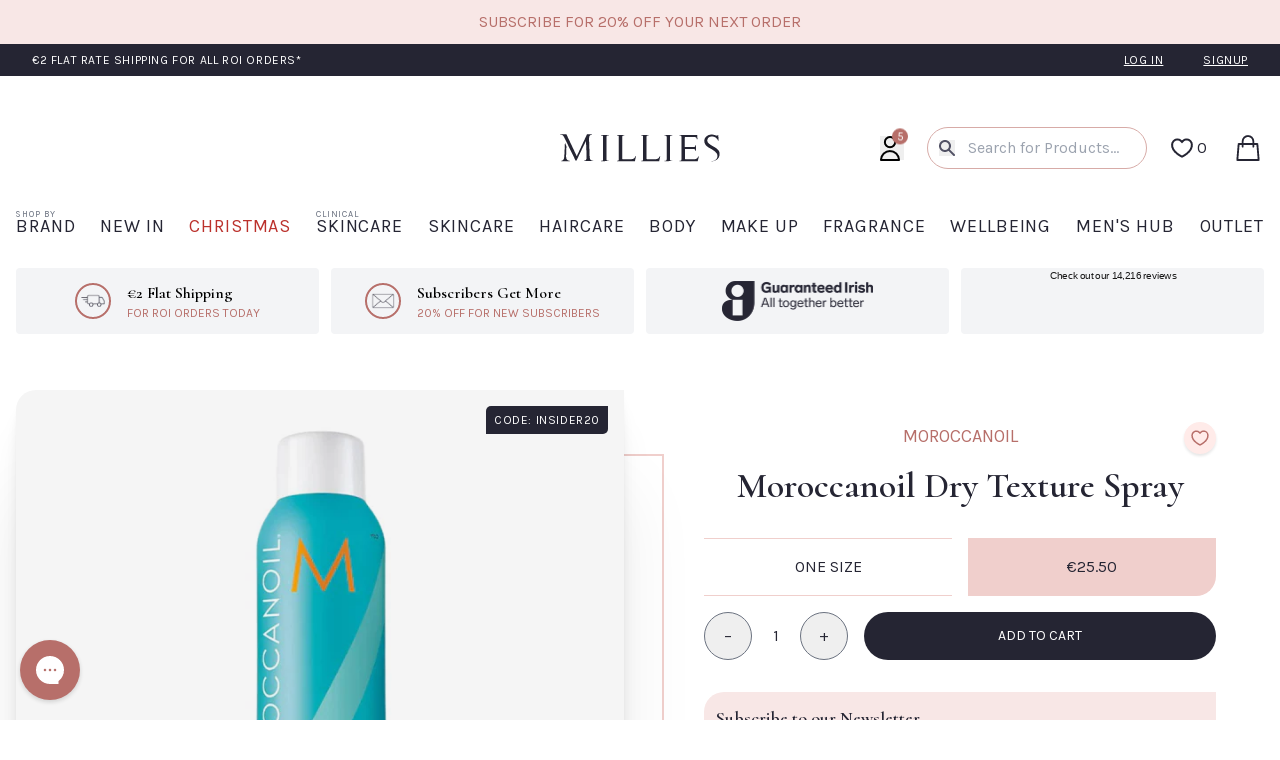

--- FILE ---
content_type: text/css
request_url: https://millies.ie/cdn/shop/t/18/assets/bold-upsell-custom.css?v=150135899998303055901602147488
body_size: -809
content:
/*# sourceMappingURL=/cdn/shop/t/18/assets/bold-upsell-custom.css.map?v=150135899998303055901602147488 */


--- FILE ---
content_type: text/css
request_url: https://millies.ie/cdn/shop/t/18/assets/print.css?v=46768167638737344161670260294
body_size: -289
content:
[data-popup],[data-added-to-cart-modal],[data-cookie-banner],#omnisend-dynamic-container,#chatra,#shopify-section-header,#shopify-section-footer,[data-whatsapp-btn]{display:none}.giftcard{height:100%;text-align:center;font-family:Karla,system-ui,-apple-system,BlinkMacSystemFont,Segoe UI,Roboto,Helvetica Neue,Arial,Noto Sans,sans-serif,Apple Color Emoji,Segoe UI Emoji,Segoe UI Symbol,Noto Color Emoji}.giftcard img{max-width:75%;display:block;margin:40px auto}.giftcard .font-display{font-family:Cormorant,system-ui,-apple-system,BlinkMacSystemFont,Segoe UI,Roboto,Helvetica Neue,Arial,Noto Sans,sans-serif,Apple Color Emoji,Segoe UI Emoji,Segoe UI Symbol,Noto Color Emoji}.giftcard-tag.giftcard-tag--active{color:#b76f6a;margin-bottom:40px}.giftcard ul{display:none}.giftcard__code{border-radius:10px;font-size:1.5rem;line-height:2rem;padding:1rem;text-transform:uppercase;background-color:#f3e6e5;margin:1em 0}[data-add-to-cart-review],[data-cart-review-ov]{display:none}
/*# sourceMappingURL=/cdn/shop/t/18/assets/print.css.map?v=46768167638737344161670260294 */


--- FILE ---
content_type: application/javascript
request_url: https://d33a6lvgbd0fej.cloudfront.net/bWlsbGllc2JlYXV0eS5teXNob3BpZnkuY29t/freegifts_data_1761728902.min.js
body_size: 28503
content:
eval(function(p,a,c,k,e,d){e=function(c){return(c<a?'':e(parseInt(c/a)))+((c=c%a)>35?String.fromCharCode(c+29):c.toString(36))};if(!''.replace(/^/,String)){while(c--){d[e(c)]=k[c]||e(c)}k=[function(e){return d[e]}];e=function(){return'\\w+'};c=1};while(c--){if(k[c]){p=p.replace(new RegExp('\\b'+e(c)+'\\b','g'),k[c])}}return p}('gF.gE={"ar":[{"8":5A,"V":U,"x":6,"2r":"J 47 44 2E 2D 4b 1v k j 1b \\3g w u 1a 2E 2D. Z c d l. 2x 1y 1x.","2q":6,"2p":{"2t":6,"2s":6},"1S":6,"2o":"9M-3r-gD:aq:1r.2n","2m":6,"2l":6,"2k":{"1F":{"F":"W","1n":h},"2j":[],"2i":e,"2h":"1o","2g":e,"1o":1,"2f":[{"1D":[ap],"g":5B},{"1D":[an],"g":5w}]},"2e":{"F":"1z","1u":e},"2d":6,"2c":1,"2b":e,"F":"1K","2a":0,"29":6,"28":{"24":6,"1Z":{"1w":1s,"1I":1s,"1Y":1s},"1X":6},"1W":[{"x":"\\R\\Q J 2E 2D 4b ao 2u 5z 5y 1G 3J k j 1b \\3g w u 1a 2E 2D. Z c d l D H G. (h% M)","P":"3a-38-37-5C-2u-35-34-1t-3J-1p","O":"3a-38-37-5C-2u-35-34-1t-3J-1p-N","z":"r:\\/\\/q.p.o\\/s\\/7\\/1\\/n\\/m\\/7\\/7u.A?v=7t","g":7s,"y":5B,"1J":[{"8":9L,"1m":9K,"y":5B,"1l":ap,"g":7s,"1k":c7,"1j":"14 12","1i":15,"1h":15,"1g":h,"1f":"W","X":0,"z":"r:\\/\\/q.p.o\\/s\\/7\\/1\\/n\\/m\\/7\\/7u.A?v=7t","1e":{"T":5A,"1d":9L},"1c":{"8":9K,"V":U,"x":"\\R\\Q J 2E 2D 4b ao 2u 5z 5y 1G 3J k j 1b \\3g w u 1a 2E 2D. Z c d l D H G. (h% M)","P":"3a-38-37-5C-2u-35-34-1t-3J-1p","O":"3a-38-37-5C-2u-35-34-1t-3J-1p-N","z":"r:\\/\\/q.p.o\\/s\\/7\\/1\\/n\\/m\\/7\\/7u.A?v=7t","g":7s,"y":5B}}]},{"x":"\\R\\Q J 2E 2D 4b am 2u 5z 5y 1G 3I k j 1b \\3g w u 1a 2E 2D. Z c d l D H G. (h% M)","P":"3a-38-37-5x-2u-35-34-1t-3I-1p","O":"3a-38-37-5x-2u-35-34-1t-3I-1p-N","z":"r:\\/\\/q.p.o\\/s\\/7\\/1\\/n\\/m\\/7\\/7r.A?v=7q","g":7p,"y":5w,"1J":[{"8":9J,"1m":9I,"y":5w,"1l":an,"g":7p,"1k":c6,"1j":"14 12","1i":13,"1h":13,"1g":h,"1f":"W","X":0,"z":"r:\\/\\/q.p.o\\/s\\/7\\/1\\/n\\/m\\/7\\/7r.A?v=7q","1e":{"T":5A,"1d":9J},"1c":{"8":9I,"V":U,"x":"\\R\\Q J 2E 2D 4b am 2u 5z 5y 1G 3I k j 1b \\3g w u 1a 2E 2D. Z c d l D H G. (h% M)","P":"3a-38-37-5x-2u-35-34-1t-3I-1p","O":"3a-38-37-5x-2u-35-34-1t-3I-1p-N","z":"r:\\/\\/q.p.o\\/s\\/7\\/1\\/n\\/m\\/7\\/7r.A?v=7q","g":7p,"y":5w}}]}],"1V":[{"8":gC,"T":5A,"1R":"40.1r","1Q":"gB.1r","1P":"3z","1O":[{"F":"3b","1n":{"2E 2D":"2E 2D"},"1N":"1M"}],"1L":6}],"1U":[{"8":9L,"1m":9K,"y":5B,"1l":ap,"g":7s,"1k":c7,"1j":"14 12","1i":15,"1h":15,"1g":h,"1f":"W","X":0,"z":"r:\\/\\/q.p.o\\/s\\/7\\/1\\/n\\/m\\/7\\/7u.A?v=7t","1e":{"T":5A,"1d":9L},"1c":{"8":9K,"V":U,"x":"\\R\\Q J 2E 2D 4b ao 2u 5z 5y 1G 3J k j 1b \\3g w u 1a 2E 2D. Z c d l D H G. (h% M)","P":"3a-38-37-5C-2u-35-34-1t-3J-1p","O":"3a-38-37-5C-2u-35-34-1t-3J-1p-N","z":"r:\\/\\/q.p.o\\/s\\/7\\/1\\/n\\/m\\/7\\/7u.A?v=7t","g":7s,"y":5B}},{"8":9J,"1m":9I,"y":5w,"1l":an,"g":7p,"1k":c6,"1j":"14 12","1i":13,"1h":13,"1g":h,"1f":"W","X":0,"z":"r:\\/\\/q.p.o\\/s\\/7\\/1\\/n\\/m\\/7\\/7r.A?v=7q","1e":{"T":5A,"1d":9J},"1c":{"8":9I,"V":U,"x":"\\R\\Q J 2E 2D 4b am 2u 5z 5y 1G 3I k j 1b \\3g w u 1a 2E 2D. Z c d l D H G. (h% M)","P":"3a-38-37-5x-2u-35-34-1t-3I-1p","O":"3a-38-37-5x-2u-35-34-1t-3I-1p-N","z":"r:\\/\\/q.p.o\\/s\\/7\\/1\\/n\\/m\\/7\\/7r.A?v=7q","g":7p,"y":5w}}]},{"8":9H,"V":U,"x":6,"2r":"2W 3y 3x 9E 9D 1G 3w k j 1b \\3Q w u 3y 3x E. I 1v 9C 1w","2q":6,"2p":6,"1S":6,"2o":"9M-10-gA:20:39.2n","2m":6,"2l":6,"2k":{"1F":{"F":"W","1n":h},"2j":[],"2i":e,"2h":"1o","2g":e,"1o":1,"2f":[{"1D":[al],"g":5t}]},"2e":{"F":"1z","1u":e},"2d":6,"2c":1,"2b":e,"F":"1K","2a":0,"29":6,"28":{"24":6,"1Z":{"1w":e,"1I":1s,"1Y":e},"1X":6},"1W":[{"x":"\\R\\Q 2W 3y 3x 9E 9D 1G 3w k j 1b \\3Q w u 3y 3x E. I 1v 9C 1w (h% M)","P":"K-32-2Z-5v-5u-1t-3w-16-5-50-k-j-1T-2-w-u-32-2Z-E-i-c-d-1w","O":"K-32-2Z-5v-5u-1t-3w-16-5-50-k-j-1T-2-w-u-32-2Z-E-i-c-d-1w-N","z":"r:\\/\\/q.p.o\\/s\\/7\\/1\\/n\\/m\\/E\\/7o-7n-7m-7l.A?v=7k","g":7j,"y":5t,"1J":[{"8":9G,"1m":9F,"y":5t,"1l":al,"g":7j,"1k":c5,"1j":"14 12","1i":5.5,"1h":5.5,"1g":h,"1f":"W","X":0,"z":"r:\\/\\/q.p.o\\/s\\/7\\/1\\/n\\/m\\/E\\/7o-7n-7m-7l.A?v=7k","1e":{"T":9H,"1d":9G},"1c":{"8":9F,"V":U,"x":"\\R\\Q 2W 3y 3x 9E 9D 1G 3w k j 1b \\3Q w u 3y 3x E. I 1v 9C 1w (h% M)","P":"K-32-2Z-5v-5u-1t-3w-16-5-50-k-j-1T-2-w-u-32-2Z-E-i-c-d-1w","O":"K-32-2Z-5v-5u-1t-3w-16-5-50-k-j-1T-2-w-u-32-2Z-E-i-c-d-1w-N","z":"r:\\/\\/q.p.o\\/s\\/7\\/1\\/n\\/m\\/E\\/7o-7n-7m-7l.A?v=7k","g":7j,"y":5t}}]}],"1V":[{"8":gz,"T":9H,"1R":"25.1r","1Q":6,"1P":"3z","1O":[{"F":"3b","1n":{"3y 3x":"3y 3x"},"1N":"1M"}],"1L":6}],"1U":[{"8":9G,"1m":9F,"y":5t,"1l":al,"g":7j,"1k":c5,"1j":"14 12","1i":5.5,"1h":5.5,"1g":h,"1f":"W","X":0,"z":"r:\\/\\/q.p.o\\/s\\/7\\/1\\/n\\/m\\/E\\/7o-7n-7m-7l.A?v=7k","1e":{"T":9H,"1d":9G},"1c":{"8":9F,"V":U,"x":"\\R\\Q 2W 3y 3x 9E 9D 1G 3w k j 1b \\3Q w u 3y 3x E. I 1v 9C 1w (h% M)","P":"K-32-2Z-5v-5u-1t-3w-16-5-50-k-j-1T-2-w-u-32-2Z-E-i-c-d-1w","O":"K-32-2Z-5v-5u-1t-3w-16-5-50-k-j-1T-2-w-u-32-2Z-E-i-c-d-1w-N","z":"r:\\/\\/q.p.o\\/s\\/7\\/1\\/n\\/m\\/E\\/7o-7n-7m-7l.A?v=7k","g":7j,"y":5t}}]},{"8":9B,"V":U,"x":6,"2r":"9y 2G 5s 5r 9x 3H 2L 2C a 2W 9w 50+ 3H 9v. Z 1v d l D H G.","2q":6,"2p":{"2t":6,"2s":6},"1S":6,"2o":"2w-aE-gy:46:19.2n","2m":6,"2l":6,"2k":{"1F":{"F":"W","1n":h},"2j":[],"2i":e,"2h":"1o","2g":e,"1o":1,"2f":[{"1D":[aj],"g":5n}]},"2e":{"F":"1z","1u":e},"2d":6,"2c":1,"2b":e,"F":"1K","2a":0,"29":6,"28":{"24":6,"1Z":{"1w":e,"1I":1s,"1Y":e},"1X":6},"1W":[{"x":"\\R\\Q 9y 2G 5s 5r 9x 3H 2L 2C a 2W 9w 50+ 3H 9v. Z 1v d l D H G. (h% M)","P":"L-2G-3T-3S-5q-2N-2C-a-K-5p-50-2N-5o-C-c-d-l-D-H-G","O":"L-2G-3T-3S-5q-2N-2C-a-K-5p-50-2N-5o-C-c-d-l-D-H-G-N","z":"r:\\/\\/q.p.o\\/s\\/7\\/1\\/n\\/m\\/7\\/7i-7h-3r-7g.7f.A?v=7e","g":7d,"y":5n,"1J":[{"8":9A,"1m":9z,"y":5n,"1l":aj,"g":7d,"1k":c2,"1j":"14 12","1i":9.49,"1h":9.49,"1g":h,"1f":"W","X":0,"z":"r:\\/\\/q.p.o\\/s\\/7\\/1\\/n\\/m\\/7\\/7i-7h-3r-7g.7f.A?v=7e","1e":{"T":9B,"1d":9A},"1c":{"8":9z,"V":U,"x":"\\R\\Q 9y 2G 5s 5r 9x 3H 2L 2C a 2W 9w 50+ 3H 9v. Z 1v d l D H G. (h% M)","P":"L-2G-3T-3S-5q-2N-2C-a-K-5p-50-2N-5o-C-c-d-l-D-H-G","O":"L-2G-3T-3S-5q-2N-2C-a-K-5p-50-2N-5o-C-c-d-l-D-H-G-N","z":"r:\\/\\/q.p.o\\/s\\/7\\/1\\/n\\/m\\/7\\/7i-7h-3r-7g.7f.A?v=7e","g":7d,"y":5n}}]}],"1V":[{"8":gx,"T":9B,"1R":"1.1r","1Q":6,"1P":"2O","1O":[{"F":"1D","1n":{"c4":{"8":c4,"3d":"r:\\/\\/q.p.o\\/s\\/7\\/1\\/n\\/m\\/7\\/ak.2v?v=c3","x":"5s 5r gw 3H 2L","3c":"3T-3S-gv-2N-2K","1u":"6q","3X":"5s 5r","1z":[{"8":gu,"3d":"r:\\/\\/q.p.o\\/s\\/7\\/1\\/n\\/m\\/7\\/gt-gs-gr-gq-gp.2v?v=go","X":"22.99","x":"gn"},{"8":gm,"3d":"r:\\/\\/q.p.o\\/s\\/7\\/1\\/n\\/m\\/7\\/gl.2v?v=gk","X":"22.99","x":"gj"},{"8":gi,"3d":"r:\\/\\/q.p.o\\/s\\/7\\/1\\/n\\/m\\/7\\/ak.2v?v=c3","X":"22.99","x":"ak"},{"8":gh,"3d":"r:\\/\\/q.p.o\\/s\\/7\\/1\\/n\\/m\\/7\\/gg.2v?v=gf","X":"22.99","x":"ge"}],"3W":["3T-3S","64","aJ","aI","6p","gd","gc-E"],"3V":"gb 5T"}},"1N":"1M"}],"1L":e}],"1U":[{"8":9A,"1m":9z,"y":5n,"1l":aj,"g":7d,"1k":c2,"1j":"14 12","1i":9.49,"1h":9.49,"1g":h,"1f":"W","X":0,"z":"r:\\/\\/q.p.o\\/s\\/7\\/1\\/n\\/m\\/7\\/7i-7h-3r-7g.7f.A?v=7e","1e":{"T":9B,"1d":9A},"1c":{"8":9z,"V":U,"x":"\\R\\Q 9y 2G 5s 5r 9x 3H 2L 2C a 2W 9w 50+ 3H 9v. Z 1v d l D H G. (h% M)","P":"L-2G-3T-3S-5q-2N-2C-a-K-5p-50-2N-5o-C-c-d-l-D-H-G","O":"L-2G-3T-3S-5q-2N-2C-a-K-5p-50-2N-5o-C-c-d-l-D-H-G-N","z":"r:\\/\\/q.p.o\\/s\\/7\\/1\\/n\\/m\\/7\\/7i-7h-3r-7g.7f.A?v=7e","g":7d,"y":5n}}]},{"8":4a,"V":U,"x":6,"2r":"J 1C\\1B 1v k j L 2 w u E Y 1C\\1B (1 1E be 2B) D H G. Z c d l","2q":6,"2p":{"2t":6,"2s":6},"1S":6,"2o":"2w-9c-bZ:43:52.2n","2m":6,"2l":"1H","2k":{"1F":{"F":"W","1n":h},"2j":[],"5I":"1F","5H":[],"2i":e,"2h":"1o","2g":e,"1o":1,"2f":[{"1D":[ai],"g":5m},{"1D":[ah],"g":5k}]},"2e":{"F":"1z","1u":e},"2d":6,"2c":1,"2b":e,"F":"1K","2a":0,"29":6,"28":{"24":6,"F":"1K","bF":[],"1Z":{"1w":e,"1I":1s,"1Y":e},"1X":6},"1W":[{"x":"\\R\\Q J 47 44 1C\\1B 1v k j L 2 w u E C 1E be 5l Y 1C\\1B. Z c d l (h% M)","P":"K-1q-c-k-j-L-2-w-u-E-Y-1q-C-c-d-l","O":"K-1q-c-k-j-L-2-w-u-E-Y-1q-C-c-d-l-N","z":"r:\\/\\/q.p.o\\/s\\/7\\/1\\/n\\/m\\/7\\/7c-7b-7a-77-76.A?v=75","g":74,"y":5m,"1J":[{"8":9u,"1m":9t,"y":5m,"1l":ai,"g":74,"1k":c1,"1j":"14 12","1i":0,"1h":6,"1g":h,"1f":"W","X":0,"z":"r:\\/\\/q.p.o\\/s\\/7\\/1\\/n\\/m\\/7\\/7c-7b-7a-77-76.A?v=75","1e":{"T":4a,"1d":9u},"1c":{"8":9t,"V":U,"x":"\\R\\Q J 47 44 1C\\1B 1v k j L 2 w u E C 1E be 5l Y 1C\\1B. Z c d l (h% M)","P":"K-1q-c-k-j-L-2-w-u-E-Y-1q-C-c-d-l","O":"K-1q-c-k-j-L-2-w-u-E-Y-1q-C-c-d-l-N","z":"r:\\/\\/q.p.o\\/s\\/7\\/1\\/n\\/m\\/7\\/7c-7b-7a-77-76.A?v=75","g":74,"y":5m}}]},{"x":"\\R\\Q J 47 44 1C\\1B 1v k j L 2 w u E C 1E be 5l Y 1C\\1B. Z c d l (h% M)","P":"K-1q-c-k-j-L-2-w-u-E-C-1E-be-2B-Y-1q-C-c-d-l-2Y","O":"K-1q-c-k-j-L-2-w-u-E-C-1E-be-2B-Y-1q-C-c-d-l-2Y-N","z":"r:\\/\\/q.p.o\\/s\\/7\\/1\\/n\\/m\\/7\\/73.A?v=72","g":71,"y":5k,"1J":[{"8":9s,"1m":9r,"y":5k,"1l":ah,"g":71,"1k":c0,"1j":"14 12","1i":0,"1h":6,"1g":h,"1f":"W","X":0,"z":"r:\\/\\/q.p.o\\/s\\/7\\/1\\/n\\/m\\/7\\/73.A?v=72","1e":{"T":4a,"1d":9s},"1c":{"8":9r,"V":U,"x":"\\R\\Q J 47 44 1C\\1B 1v k j L 2 w u E C 1E be 5l Y 1C\\1B. Z c d l (h% M)","P":"K-1q-c-k-j-L-2-w-u-E-C-1E-be-2B-Y-1q-C-c-d-l-2Y","O":"K-1q-c-k-j-L-2-w-u-E-C-1E-be-2B-Y-1q-C-c-d-l-2Y-N","z":"r:\\/\\/q.p.o\\/s\\/7\\/1\\/n\\/m\\/7\\/73.A?v=72","g":71,"y":5k}}]}],"1V":[{"8":g9,"T":4a,"1R":"50.1r","1Q":6,"1P":"3z","1O":[{"F":"3b","1n":{"1C\\1B":"1C\\1B"},"1N":"1M"}],"1L":6},{"8":g8,"T":4a,"1R":"2.1r","1Q":6,"1P":"2O","1O":[{"F":"3b","1n":{"1C\\1B":"1C\\1B"},"1N":"1M"}],"1L":6}],"1U":[{"8":9u,"1m":9t,"y":5m,"1l":ai,"g":74,"1k":c1,"1j":"14 12","1i":0,"1h":6,"1g":h,"1f":"W","X":0,"z":"r:\\/\\/q.p.o\\/s\\/7\\/1\\/n\\/m\\/7\\/7c-7b-7a-77-76.A?v=75","1e":{"T":4a,"1d":9u},"1c":{"8":9t,"V":U,"x":"\\R\\Q J 47 44 1C\\1B 1v k j L 2 w u E C 1E be 5l Y 1C\\1B. Z c d l (h% M)","P":"K-1q-c-k-j-L-2-w-u-E-Y-1q-C-c-d-l","O":"K-1q-c-k-j-L-2-w-u-E-Y-1q-C-c-d-l-N","z":"r:\\/\\/q.p.o\\/s\\/7\\/1\\/n\\/m\\/7\\/7c-7b-7a-77-76.A?v=75","g":74,"y":5m}},{"8":9s,"1m":9r,"y":5k,"1l":ah,"g":71,"1k":c0,"1j":"14 12","1i":0,"1h":6,"1g":h,"1f":"W","X":0,"z":"r:\\/\\/q.p.o\\/s\\/7\\/1\\/n\\/m\\/7\\/73.A?v=72","1e":{"T":4a,"1d":9s},"1c":{"8":9r,"V":U,"x":"\\R\\Q J 47 44 1C\\1B 1v k j L 2 w u E C 1E be 5l Y 1C\\1B. Z c d l (h% M)","P":"K-1q-c-k-j-L-2-w-u-E-C-1E-be-2B-Y-1q-C-c-d-l-2Y","O":"K-1q-c-k-j-L-2-w-u-E-C-1E-be-2B-Y-1q-C-c-d-l-2Y-N","z":"r:\\/\\/q.p.o\\/s\\/7\\/1\\/n\\/m\\/7\\/73.A?v=72","g":71,"y":5k}}]},{"8":70,"V":U,"x":6,"2r":"J 1C\\1B 9o-9n 3v k j 1T 3 w u E Y 9m C 1E be 2B, C c d l D 1y 1x.","2q":6,"2p":{"2t":6,"2s":6},"1S":6,"2o":"2w-9c-bZ:43:52.2n","2m":6,"2l":"1H","2k":{"1F":{"F":"W","1n":h},"2j":[],"2i":e,"2h":"1o","2g":e,"1o":1,"2f":[{"1D":[ag],"g":5h}]},"2e":{"F":"1z","1u":e},"2d":6,"2c":1,"2b":e,"F":"1K","2a":0,"29":6,"28":{"24":6,"1Z":{"1w":e,"1I":1s,"1Y":e},"1X":6},"1W":[{"x":"\\R\\Q J 1C\\1B 9o-9n 3v k j 1T 3 w u E Y 9m C 1E be 2B, C c d l D 1y 1x. (h% M)","P":"K-1q-bi-5j-3v-k-j-1T-3-w-u-E-5i-1q-C-1E-be-2B-C-c-d-l-D-1y-1x-2Y","O":"K-1q-bi-5j-3v-k-j-1T-3-w-u-E-5i-1q-C-1E-be-2B-C-c-d-l-D-1y-1x-2Y-N","z":"r:\\/\\/q.p.o\\/s\\/7\\/1\\/n\\/m\\/7\\/6Z-6Y-6X-6W-6V-6U.A?v=6T","g":6S,"y":5h,"1J":[{"8":9q,"1m":9p,"y":5h,"1l":ag,"g":6S,"1k":bY,"1j":"14 12","1i":33,"1h":33,"1g":h,"1f":"W","X":0,"z":"r:\\/\\/q.p.o\\/s\\/7\\/1\\/n\\/m\\/7\\/6Z-6Y-6X-6W-6V-6U.A?v=6T","1e":{"T":70,"1d":9q},"1c":{"8":9p,"V":U,"x":"\\R\\Q J 1C\\1B 9o-9n 3v k j 1T 3 w u E Y 9m C 1E be 2B, C c d l D 1y 1x. (h% M)","P":"K-1q-bi-5j-3v-k-j-1T-3-w-u-E-5i-1q-C-1E-be-2B-C-c-d-l-D-1y-1x-2Y","O":"K-1q-bi-5j-3v-k-j-1T-3-w-u-E-5i-1q-C-1E-be-2B-C-c-d-l-D-1y-1x-2Y-N","z":"r:\\/\\/q.p.o\\/s\\/7\\/1\\/n\\/m\\/7\\/6Z-6Y-6X-6W-6V-6U.A?v=6T","g":6S,"y":5h}}]}],"1V":[{"8":g7,"T":70,"1R":"50.1r","1Q":6,"1P":"3z","1O":[{"F":"3b","1n":{"1C\\1B":"1C\\1B"},"1N":"1M"}],"1L":6},{"8":g6,"T":70,"1R":"3.1r","1Q":6,"1P":"2O","1O":[{"F":"3b","1n":{"1C\\1B":"1C\\1B"},"1N":"1M"}],"1L":6}],"1U":[{"8":9q,"1m":9p,"y":5h,"1l":ag,"g":6S,"1k":bY,"1j":"14 12","1i":33,"1h":33,"1g":h,"1f":"W","X":0,"z":"r:\\/\\/q.p.o\\/s\\/7\\/1\\/n\\/m\\/7\\/6Z-6Y-6X-6W-6V-6U.A?v=6T","1e":{"T":70,"1d":9q},"1c":{"8":9p,"V":U,"x":"\\R\\Q J 1C\\1B 9o-9n 3v k j 1T 3 w u E Y 9m C 1E be 2B, C c d l D 1y 1x. (h% M)","P":"K-1q-bi-5j-3v-k-j-1T-3-w-u-E-5i-1q-C-1E-be-2B-C-c-d-l-D-1y-1x-2Y","O":"K-1q-bi-5j-3v-k-j-1T-3-w-u-E-5i-1q-C-1E-be-2B-C-c-d-l-D-1y-1x-2Y-N","z":"r:\\/\\/q.p.o\\/s\\/7\\/1\\/n\\/m\\/7\\/6Z-6Y-6X-6W-6V-6U.A?v=6T","g":6S,"y":5h}}]},{"8":9l,"V":U,"x":6,"2r":"J 3R 9i 9h 9g 9f 9e 1G 3P 3u (16 \\9d) k j L 2 w u 4W 3R E. Z 1v d l D 1y 1x","2q":6,"2p":{"2t":6,"2s":6},"1S":6,"2o":"2w-9c-g5:aa:31.2n","2m":6,"2l":6,"2k":{"1F":{"F":"W","1n":h},"2j":[],"2i":e,"2h":"1o","2g":e,"1o":1,"2f":[{"1D":[af],"g":5e}]},"2e":{"F":"1z","1u":e},"2d":6,"2c":1,"2b":e,"F":"1K","2a":0,"29":6,"28":{"24":6,"1Z":{"1w":e,"1I":1s,"1Y":e},"1X":6},"1W":[{"x":"\\R\\Q J 3R 9i 9h 9g 9f 9e 1G 3P 3u (16 \\9d) k j 1b \\ae w u 1a 3R. Z 1v d l D 1y 1x (h% M)","P":"K-2X-3i-5g-2C-5f-2V-1t-2R-3u-16-20-k-j-1b-50-w-u-1a-2X-C-c-d-l-D-1y-1x","O":"K-2X-3i-5g-2C-5f-2V-1t-2R-3u-16-20-k-j-1b-50-w-u-1a-2X-C-c-d-l-D-1y-1x-N","z":"r:\\/\\/q.p.o\\/s\\/7\\/1\\/n\\/m\\/7\\/6R.A?v=6Q","g":6P,"y":5e,"1J":[{"8":9k,"1m":9j,"y":5e,"1l":af,"g":6P,"1k":bW,"1j":"14 12","1i":20,"1h":20,"1g":h,"1f":"W","X":0,"z":"r:\\/\\/q.p.o\\/s\\/7\\/1\\/n\\/m\\/7\\/6R.A?v=6Q","1e":{"T":9l,"1d":9k},"1c":{"8":9j,"V":U,"x":"\\R\\Q J 3R 9i 9h 9g 9f 9e 1G 3P 3u (16 \\9d) k j 1b \\ae w u 1a 3R. Z 1v d l D 1y 1x (h% M)","P":"K-2X-3i-5g-2C-5f-2V-1t-2R-3u-16-20-k-j-1b-50-w-u-1a-2X-C-c-d-l-D-1y-1x","O":"K-2X-3i-5g-2C-5f-2V-1t-2R-3u-16-20-k-j-1b-50-w-u-1a-2X-C-c-d-l-D-1y-1x-N","z":"r:\\/\\/q.p.o\\/s\\/7\\/1\\/n\\/m\\/7\\/6R.A?v=6Q","g":6P,"y":5e}}]}],"1V":[{"8":g4,"T":9l,"1R":"2.1r","1Q":6,"1P":"2O","1O":[{"F":"4p","1n":{"bX":"bX"},"1N":"1M"}],"1L":6}],"1U":[{"8":9k,"1m":9j,"y":5e,"1l":af,"g":6P,"1k":bW,"1j":"14 12","1i":20,"1h":20,"1g":h,"1f":"W","X":0,"z":"r:\\/\\/q.p.o\\/s\\/7\\/1\\/n\\/m\\/7\\/6R.A?v=6Q","1e":{"T":9l,"1d":9k},"1c":{"8":9j,"V":U,"x":"\\R\\Q J 3R 9i 9h 9g 9f 9e 1G 3P 3u (16 \\9d) k j 1b \\ae w u 1a 3R. Z 1v d l D 1y 1x (h% M)","P":"K-2X-3i-5g-2C-5f-2V-1t-2R-3u-16-20-k-j-1b-50-w-u-1a-2X-C-c-d-l-D-1y-1x","O":"K-2X-3i-5g-2C-5f-2V-1t-2R-3u-16-20-k-j-1b-50-w-u-1a-2X-C-c-d-l-D-1y-1x-N","z":"r:\\/\\/q.p.o\\/s\\/7\\/1\\/n\\/m\\/7\\/6R.A?v=6Q","g":6P,"y":5e}}]},{"8":9b,"V":U,"x":6,"2r":"J 96 94 93  k j 1b \\92 w u 1a 91 90 8Z E. Z c d l D 1y 1x.","2q":6,"2p":{"2t":6,"2s":6},"1S":6,"2o":"2w-9c-g3:aa:57.2n","2m":6,"2l":6,"2k":{"1F":{"F":"W","1n":h},"2j":[],"2i":e,"2h":"1o","2g":e,"1o":1,"2f":[{"1D":[ad],"g":53}]},"2e":{"F":"1z","1u":e},"2d":6,"2c":1,"2b":e,"F":"1K","2a":0,"29":6,"28":{"24":6,"1Z":{"1w":e,"1I":1s,"1Y":e},"1X":6},"1W":[{"x":"\\R\\Q J 96 94 93  k j 1b \\92 w u 1a 91 90 8Z E. Z c d l D 1y 1x. (h% M)","P":"5d-5c-5b-5a-1p","O":"5d-5c-5b-5a-1p-N","z":"r:\\/\\/q.p.o\\/s\\/7\\/1\\/n\\/m\\/7\\/6O-6N-6M-6L-6K.A?v=6J","g":6I,"y":53,"1J":[{"8":9a,"1m":98,"y":53,"1l":ad,"g":6I,"1k":bU,"1j":"14 12","1i":50,"1h":6,"1g":h,"1f":"W","X":0,"z":"r:\\/\\/q.p.o\\/s\\/7\\/1\\/n\\/m\\/7\\/6O-6N-6M-6L-6K.A?v=6J","1e":{"T":9b,"1d":9a},"1c":{"8":98,"V":U,"x":"\\R\\Q J 96 94 93  k j 1b \\92 w u 1a 91 90 8Z E. Z c d l D 1y 1x. (h% M)","P":"5d-5c-5b-5a-1p","O":"5d-5c-5b-5a-1p-N","z":"r:\\/\\/q.p.o\\/s\\/7\\/1\\/n\\/m\\/7\\/6O-6N-6M-6L-6K.A?v=6J","g":6I,"y":53}}]}],"1V":[{"8":g2,"T":9b,"1R":"79.1r","1Q":6,"1P":"3z","1O":[{"F":"4p","1n":{"bV":"bV"},"1N":"1M"}],"1L":6}],"1U":[{"8":9a,"1m":98,"y":53,"1l":ad,"g":6I,"1k":bU,"1j":"14 12","1i":50,"1h":6,"1g":h,"1f":"W","X":0,"z":"r:\\/\\/q.p.o\\/s\\/7\\/1\\/n\\/m\\/7\\/6O-6N-6M-6L-6K.A?v=6J","1e":{"T":9b,"1d":9a},"1c":{"8":98,"V":U,"x":"\\R\\Q J 96 94 93  k j 1b \\92 w u 1a 91 90 8Z E. Z c d l D 1y 1x. (h% M)","P":"5d-5c-5b-5a-1p","O":"5d-5c-5b-5a-1p-N","z":"r:\\/\\/q.p.o\\/s\\/7\\/1\\/n\\/m\\/7\\/6O-6N-6M-6L-6K.A?v=6J","g":6I,"y":53}}]},{"8":8Y,"V":U,"x":6,"2r":"8V \\3g 1a 3t 3s, 8U a 2W 3t 3s 8T 16 \\8S C c d l D H G.","2q":6,"2p":{"2t":6,"2s":6},"1S":6,"2o":"2w-3r-g1:54:54.2n","2m":6,"2l":6,"2k":{"1F":{"F":"W","1n":h},"2j":[],"2i":e,"2h":"1o","2g":e,"1o":1,"2f":[{"1D":[ac],"g":4X}]},"2e":{"F":"1z","1u":e},"2d":6,"2c":1,"2b":e,"F":"1K","2a":0,"29":6,"28":{"24":6,"1Z":{"1w":e,"1I":1s,"1Y":e},"1X":6},"1W":[{"x":"\\R\\Q 8V \\3g 1a 3t 3s, 8U a 2W 3t 3s 8T 16 \\8S C c d l D H G. (h% M)","P":"51-4Z-2V-4Y-1p","O":"51-4Z-2V-4Y-1p-N","z":"r:\\/\\/q.p.o\\/s\\/7\\/1\\/n\\/m\\/7\\/6H-6G-6F-6E-6D.A?v=6C","g":6B,"y":4X,"1J":[{"8":8X,"1m":8W,"y":4X,"1l":ac,"g":6B,"1k":bT,"1j":"14 12","1i":17,"1h":17,"1g":h,"1f":"W","X":0,"z":"r:\\/\\/q.p.o\\/s\\/7\\/1\\/n\\/m\\/7\\/6H-6G-6F-6E-6D.A?v=6C","1e":{"T":8Y,"1d":8X},"1c":{"8":8W,"V":U,"x":"\\R\\Q 8V \\3g 1a 3t 3s, 8U a 2W 3t 3s 8T 16 \\8S C c d l D H G. (h% M)","P":"51-4Z-2V-4Y-1p","O":"51-4Z-2V-4Y-1p-N","z":"r:\\/\\/q.p.o\\/s\\/7\\/1\\/n\\/m\\/7\\/6H-6G-6F-6E-6D.A?v=6C","g":6B,"y":4X}}]}],"1V":[{"8":g0,"T":8Y,"1R":"40.1r","1Q":6,"1P":"3z","1O":[{"F":"3b","1n":{"3t 3s":"3t 3s"},"1N":"1M"}],"1L":6}],"1U":[{"8":8X,"1m":8W,"y":4X,"1l":ac,"g":6B,"1k":bT,"1j":"14 12","1i":17,"1h":17,"1g":h,"1f":"W","X":0,"z":"r:\\/\\/q.p.o\\/s\\/7\\/1\\/n\\/m\\/7\\/6H-6G-6F-6E-6D.A?v=6C","1e":{"T":8Y,"1d":8X},"1c":{"8":8W,"V":U,"x":"\\R\\Q 8V \\3g 1a 3t 3s, 8U a 2W 3t 3s 8T 16 \\8S C c d l D H G. (h% M)","P":"51-4Z-2V-4Y-1p","O":"51-4Z-2V-4Y-1p-N","z":"r:\\/\\/q.p.o\\/s\\/7\\/1\\/n\\/m\\/7\\/6H-6G-6F-6E-6D.A?v=6C","g":6B,"y":4X}}]},{"8":8R,"V":U,"x":6,"2r":"J 2A 1H 2A 8O 8N 1G 8M 8L 6r 8K 3n k j L 2G 4W 1I Y 2A 1H 2A C c d l D H G","2q":6,"2p":{"2t":6,"2s":6},"1S":6,"2o":"2w-3r-fZ:27:3r.2n","2m":6,"2l":6,"2k":{"1F":{"F":"W","1n":h},"2j":[],"2i":e,"2h":"1o","2g":e,"1o":1,"2f":[{"1D":[ab],"g":4T}]},"2e":{"F":"1z","1u":e},"2d":6,"2c":1,"2b":e,"F":"1K","2a":0,"29":6,"28":{"24":6,"1Z":{"1w":e,"1I":1s,"1Y":e},"1X":6},"1W":[{"x":"\\R\\Q J 2A 1H 2A 8O 8N 1G 8M 8L 6r 8K 3n k j L 2G 4W 1I Y 2A 1H 2A , C c d l D H G (h% M)","P":"2M-1H-2M-4V-4U-1t-3G","O":"2M-1H-2M-4V-4U-1t-3G-N","z":"r:\\/\\/q.p.o\\/s\\/7\\/1\\/n\\/m\\/7\\/6A.A?v=6z","g":6y,"y":4T,"1J":[{"8":8Q,"1m":8P,"y":4T,"1l":ab,"g":6y,"1k":bQ,"1j":"14 12","1i":21.95,"1h":21.95,"1g":h,"1f":"W","X":0,"z":"r:\\/\\/q.p.o\\/s\\/7\\/1\\/n\\/m\\/7\\/6A.A?v=6z","1e":{"T":8R,"1d":8Q},"1c":{"8":8P,"V":U,"x":"\\R\\Q J 2A 1H 2A 8O 8N 1G 8M 8L 6r 8K 3n k j L 2G 4W 1I Y 2A 1H 2A , C c d l D H G (h% M)","P":"2M-1H-2M-4V-4U-1t-3G","O":"2M-1H-2M-4V-4U-1t-3G-N","z":"r:\\/\\/q.p.o\\/s\\/7\\/1\\/n\\/m\\/7\\/6A.A?v=6z","g":6y,"y":4T}}]}],"1V":[{"8":fY,"T":8R,"1R":"1.1r","1Q":6,"1P":"2O","1O":[{"F":"4p","1n":{"bS":"2A fX a0 bR"},"3c":{"bS":"2M-4W-a0-bR"},"1N":"1M"}],"1L":6}],"1U":[{"8":8Q,"1m":8P,"y":4T,"1l":ab,"g":6y,"1k":bQ,"1j":"14 12","1i":21.95,"1h":21.95,"1g":h,"1f":"W","X":0,"z":"r:\\/\\/q.p.o\\/s\\/7\\/1\\/n\\/m\\/7\\/6A.A?v=6z","1e":{"T":8R,"1d":8Q},"1c":{"8":8P,"V":U,"x":"\\R\\Q J 2A 1H 2A 8O 8N 1G 8M 8L 6r 8K 3n k j L 2G 4W 1I Y 2A 1H 2A , C c d l D H G (h% M)","P":"2M-1H-2M-4V-4U-1t-3G","O":"2M-1H-2M-4V-4U-1t-3G-N","z":"r:\\/\\/q.p.o\\/s\\/7\\/1\\/n\\/m\\/7\\/6A.A?v=6z","g":6y,"y":4T}}]},{"8":8J,"V":U,"x":6,"2r":"J 3Z 3q 3p 3f 3F 3e 1A k j 1T 3p 3f 3F 3e. Z c d l. 2x 1y 1x","2q":6,"2p":{"2t":6,"2s":6},"1S":6,"2o":"2w-aa-fW:3r:26.2n","2m":6,"2l":6,"2k":{"1F":{"F":"W","1n":h},"2j":[],"2i":e,"2h":"1o","2g":e,"1o":1,"2f":[{"1D":[a5],"g":4P}]},"2e":{"F":"1z","1u":e},"2d":6,"2c":1,"2b":e,"F":"1K","2a":0,"29":6,"28":{"24":6,"1Z":{"1w":e,"1I":1s,"1Y":e},"1X":6},"1W":[{"x":"\\R\\Q J 3Z 3q 3p 3f 3F 3e 1A k j 1T 3p 3f 3F 3e. Z c d l. 2x 1y 1x (h% M)","P":"4S-2U-3E-4R-de-4Q-1A-1p","O":"4S-2U-3E-4R-de-4Q-1A-1p-N","z":"r:\\/\\/q.p.o\\/s\\/7\\/1\\/n\\/m\\/7\\/6x.A?v=6w","g":6v,"y":4P,"1J":[{"8":8I,"1m":8H,"y":4P,"1l":a5,"g":6v,"1k":bG,"1j":"14 12","1i":39,"1h":39,"1g":h,"1f":"W","X":0,"z":"r:\\/\\/q.p.o\\/s\\/7\\/1\\/n\\/m\\/7\\/6x.A?v=6w","1e":{"T":8J,"1d":8I},"1c":{"8":8H,"V":U,"x":"\\R\\Q J 3Z 3q 3p 3f 3F 3e 1A k j 1T 3p 3f 3F 3e. Z c d l. 2x 1y 1x (h% M)","P":"4S-2U-3E-4R-de-4Q-1A-1p","O":"4S-2U-3E-4R-de-4Q-1A-1p-N","z":"r:\\/\\/q.p.o\\/s\\/7\\/1\\/n\\/m\\/7\\/6x.A?v=6w","g":6v,"y":4P}}]}],"1V":[{"8":fV,"T":8J,"1R":"1.1r","1Q":6,"1P":"2O","1O":[{"F":"1D","1n":{"bP":{"8":bP,"3d":"r:\\/\\/q.p.o\\/s\\/7\\/1\\/n\\/m\\/7\\/fU-fT-fS-fR-fQ.2v?v=fP","x":"3Z 3q 3p 3f 3F 3e","3c":"2U-ga-3E-a9-a8","1u":"6q","3X":"3q","1z":[{"8":fO,"X":"fN.1r","x":"a8"},{"8":fM,"X":"78.1r","x":"3n"},{"8":fL,"X":"fK.1r","x":"3G"},{"8":fJ,"X":"fI.1r","x":"fH"}],"3W":["2U","bJ","bI","64","a7","6p","bH"],"3V":"a6"},"bO":{"8":bO,"3d":"r:\\/\\/q.p.o\\/s\\/7\\/1\\/n\\/m\\/7\\/fG.2v?v=fF","x":"3Z 3q 3p 3f de 3e bM fE 3G","3c":"2U-ga-3E-a9-bL-fD-bK","1u":"aL","3X":"3q","1z":[{"8":fC,"X":"fB.1r","x":"14 12"}],"3W":["2U","64","a7","6p"],"3V":"a6"},"bN":{"8":bN,"3d":"r:\\/\\/q.p.o\\/s\\/7\\/1\\/n\\/m\\/7\\/fA.2v?v=fz","x":"3Z 3q S\\fy 3f de 3e bM","3c":"2U-ga-3E-a9-bL-fx-23-bK","1u":"6q","3X":"3q","1z":[{"8":fw,"X":"fv.1r","x":"3G"},{"8":fu,"X":"87.1r","x":"3n"},{"8":ft,"X":"fs.1r","x":"a8"}],"3W":["2U","bJ","bI","64","a7","6p","bH"],"3V":"a6"}},"1N":"1M"}],"1L":6}],"1U":[{"8":8I,"1m":8H,"y":4P,"1l":a5,"g":6v,"1k":bG,"1j":"14 12","1i":39,"1h":39,"1g":h,"1f":"W","X":0,"z":"r:\\/\\/q.p.o\\/s\\/7\\/1\\/n\\/m\\/7\\/6x.A?v=6w","1e":{"T":8J,"1d":8I},"1c":{"8":8H,"V":U,"x":"\\R\\Q J 3Z 3q 3p 3f 3F 3e 1A k j 1T 3p 3f 3F 3e. Z c d l. 2x 1y 1x (h% M)","P":"4S-2U-3E-4R-de-4Q-1A-1p","O":"4S-2U-3E-4R-de-4Q-1A-1p-N","z":"r:\\/\\/q.p.o\\/s\\/7\\/1\\/n\\/m\\/7\\/6x.A?v=6w","g":6v,"y":4P}}]},{"8":8G,"V":U,"x":6,"2r":"J 3o 8D 8C 8B 8A k j 1b \\8z w u 1a 3o. Z c d l. 2x H G.","2q":6,"2p":{"2t":6,"2s":6},"1S":6,"2o":"2w-fr-fq:1r:1r.2n","2m":6,"2l":6,"2k":{"1F":{"F":"W","1n":h},"2j":[],"5I":"1F","5H":[],"2i":e,"2h":"1o","2g":e,"1o":1,"2f":[{"1D":[a4],"g":4K}]},"2e":{"F":"1z","1u":e},"2d":6,"2c":1,"2b":e,"F":"1K","2a":0,"29":6,"28":{"24":6,"F":"1K","bF":[],"1Z":{"1w":e,"1I":1s,"1Y":e},"1X":6},"1W":[{"x":"\\R\\Q J 3o 8D 8C 8B 8A k j 1b \\8z w u 1a 3o. Z c d l. 2x H G. (h% M)","P":"K-4O-4N-4M-4L","O":"K-4O-4N-4M-4L-N","z":"r:\\/\\/q.p.o\\/s\\/7\\/1\\/n\\/m\\/7\\/6u.A?v=6t","g":6s,"y":4K,"1J":[{"8":8F,"1m":8E,"y":4K,"1l":a4,"g":6s,"1k":bE,"1j":"14 12","1i":25,"1h":25,"1g":h,"1f":"W","X":0,"z":"r:\\/\\/q.p.o\\/s\\/7\\/1\\/n\\/m\\/7\\/6u.A?v=6t","1e":{"T":8G,"1d":8F},"1c":{"8":8E,"V":U,"x":"\\R\\Q J 3o 8D 8C 8B 8A k j 1b \\8z w u 1a 3o. Z c d l. 2x H G. (h% M)","P":"K-4O-4N-4M-4L","O":"K-4O-4N-4M-4L-N","z":"r:\\/\\/q.p.o\\/s\\/7\\/1\\/n\\/m\\/7\\/6u.A?v=6t","g":6s,"y":4K}}]}],"1V":[{"8":fp,"T":8G,"1R":"60.1r","1Q":6,"1P":"3z","1O":[{"F":"3b","1n":{"3o":"3o"},"1N":"1M"}],"1L":6}],"1U":[{"8":8F,"1m":8E,"y":4K,"1l":a4,"g":6s,"1k":bE,"1j":"14 12","1i":25,"1h":25,"1g":h,"1f":"W","X":0,"z":"r:\\/\\/q.p.o\\/s\\/7\\/1\\/n\\/m\\/7\\/6u.A?v=6t","1e":{"T":8G,"1d":8F},"1c":{"8":8E,"V":U,"x":"\\R\\Q J 3o 8D 8C 8B 8A k j 1b \\8z w u 1a 3o. Z c d l. 2x H G. (h% M)","P":"K-4O-4N-4M-4L","O":"K-4O-4N-4M-4L-N","z":"r:\\/\\/q.p.o\\/s\\/7\\/1\\/n\\/m\\/7\\/6u.A?v=6t","g":6s,"y":4K}}]},{"8":8y,"V":U,"x":6,"2r":"J 2T 2S 3D 8v 8u (16 \\3Q) k j L 2T 2S 3D. Z c d l. 2x H G.","2q":6,"2p":{"2t":6,"2s":6},"1S":6,"2o":"2w-80-fo:19:56.2n","2m":6,"2l":6,"2k":{"1F":{"F":"W","1n":h},"2j":[],"2i":e,"2h":"1o","2g":e,"1o":1,"2f":[{"1D":[a1],"g":4G}]},"2e":{"F":"1z","1u":e},"2d":6,"2c":1,"2b":e,"F":"1K","2a":0,"29":6,"28":{"24":6,"1Z":{"1w":e,"1I":1s,"1Y":e},"1X":6},"1W":[{"x":"\\R\\Q J 2T 2S 3D 8v 8u (16 \\3Q) k j L 2T 2S 3D. Z c d l. 2x H G. (h% M)","P":"K-2z-2y-2F-4J-4I-16-25-k-j-L-2z-2y-2F-C-c-d-4H-D-H-G","O":"K-2z-2y-2F-4J-4I-16-25-k-j-L-2z-2y-2F-C-c-d-4H-D-H-G-N","z":"r:\\/\\/q.p.o\\/s\\/7\\/1\\/n\\/m\\/E\\/6o.A?v=6n","g":6m,"y":4G,"1J":[{"8":8x,"1m":8w,"y":4G,"1l":a1,"g":6m,"1k":aS,"1j":"14 12","1i":25,"1h":25,"1g":h,"1f":"W","X":0,"z":"r:\\/\\/q.p.o\\/s\\/7\\/1\\/n\\/m\\/E\\/6o.A?v=6n","1e":{"T":8y,"1d":8x},"1c":{"8":8w,"V":U,"x":"\\R\\Q J 2T 2S 3D 8v 8u (16 \\3Q) k j L 2T 2S 3D. Z c d l. 2x H G. (h% M)","P":"K-2z-2y-2F-4J-4I-16-25-k-j-L-2z-2y-2F-C-c-d-4H-D-H-G","O":"K-2z-2y-2F-4J-4I-16-25-k-j-L-2z-2y-2F-C-c-d-4H-D-H-G-N","z":"r:\\/\\/q.p.o\\/s\\/7\\/1\\/n\\/m\\/E\\/6o.A?v=6n","g":6m,"y":4G}}]}],"1V":[{"8":fn,"T":8y,"1R":"1.1r","1Q":6,"1P":"2O","1O":[{"F":"1D","1n":{"bD":{"8":bD,"3d":"r:\\/\\/q.p.o\\/s\\/7\\/1\\/n\\/m\\/E\\/2z-2y-2F-a3.A?v=fm","x":"2T 2S fl fk fj fi","3c":"2z-2y-bB-fh-ff-a3","1u":"6q","3X":"2T 2S","1z":[{"8":fe,"X":"57.85","x":"14 12"}],"3W":["fd","bz","by","bx","fc","bw","bv","bu","bt","bs","fb","br","bq","bp","bo","bn","bm","bl","bk","bj","fa","bh","f9 f8","bg","bf","bd","4v","4v-a2-f7","bb","ba","b9","2z-2y","b8","b7","b6","b5","b4","b3","b2","b1","b0","f6","aZ","f5","a2","aY","aX","aW","f4","aV","aU","aT"],"3V":"88 6r f3"},"bC":{"8":bC,"3d":"r:\\/\\/q.p.o\\/s\\/7\\/1\\/n\\/m\\/E\\/bB.A?v=f2","x":"2T 2S 3D 2-bA-1 63 4i","3c":"2z-2y-a3-f1-2F-2-bA-1-f0-eZ-bc","1u":"6q","3X":"2T 2S","1z":[{"8":eY,"X":"97.50","x":"14 12"}],"3W":["eX","bz","by","bx","bw","bv","bu","bt","bs","br","bq","bp","bo","bn","bm","bl","bk","bj","eW","bh","eV","eU","bg","bf","bd","eT","4v","4v-c-bc","bb","ba","b9","2z-2y","b8","b7","b6","b5","b4","b3","eS","eR","b2","b1","b0","aZ","6p","eQ","a2","aY","aX","aW","eP","aV","aU","aT","eO"],"3V":"88 1v 4i"}},"1N":"1M"}],"1L":6}],"1U":[{"8":8x,"1m":8w,"y":4G,"1l":a1,"g":6m,"1k":aS,"1j":"14 12","1i":25,"1h":25,"1g":h,"1f":"W","X":0,"z":"r:\\/\\/q.p.o\\/s\\/7\\/1\\/n\\/m\\/E\\/6o.A?v=6n","1e":{"T":8y,"1d":8x},"1c":{"8":8w,"V":U,"x":"\\R\\Q J 2T 2S 3D 8v 8u (16 \\3Q) k j L 2T 2S 3D. Z c d l. 2x H G. (h% M)","P":"K-2z-2y-2F-4J-4I-16-25-k-j-L-2z-2y-2F-C-c-d-4H-D-H-G","O":"K-2z-2y-2F-4J-4I-16-25-k-j-L-2z-2y-2F-C-c-d-4H-D-H-G-N","z":"r:\\/\\/q.p.o\\/s\\/7\\/1\\/n\\/m\\/E\\/6o.A?v=6n","g":6m,"y":4G}}]},{"8":8t,"V":U,"x":6,"2r":"J 3m 8q B 8p 2L 3n 8o 8n k j L 3 w u 8m E. Z c d l D H G","2q":6,"2p":{"2t":6,"2s":6},"1S":6,"2o":"2w-80-eN:42:21.2n","2m":6,"2l":6,"2k":{"1F":{"F":"W","1n":h},"2j":[],"2i":e,"2h":"1o","2g":e,"1o":1,"2f":[{"1D":[9Z],"g":4D}]},"2e":{"F":"1z","1u":e},"2d":6,"2c":1,"2b":e,"F":"1K","2a":0,"29":6,"28":{"24":6,"1Z":{"1w":e,"1I":1s,"1Y":e},"1X":6},"1W":[{"x":"\\R\\Q J 3m 8q B 8p 2L 3n 8o 8n k j L 3 w u 8m E. 9Y c d l D H G (h% M)","P":"3Y-4F-b-4E-2K-1A","O":"3Y-4F-b-4E-2K-1A-N","z":"r:\\/\\/q.p.o\\/s\\/7\\/1\\/n\\/m\\/7\\/3m-6l.A?v=6k","g":6j,"y":4D,"1J":[{"8":8s,"1m":8r,"y":4D,"1l":9Z,"g":6j,"1k":aQ,"1j":"14 12","1i":45,"1h":45,"1g":h,"1f":"W","X":0,"z":"r:\\/\\/q.p.o\\/s\\/7\\/1\\/n\\/m\\/7\\/3m-6l.A?v=6k","1e":{"T":8t,"1d":8s},"1c":{"8":8r,"V":U,"x":"\\R\\Q J 3m 8q B 8p 2L 3n 8o 8n k j L 3 w u 8m E. 9Y c d l D H G (h% M)","P":"3Y-4F-b-4E-2K-1A","O":"3Y-4F-b-4E-2K-1A-N","z":"r:\\/\\/q.p.o\\/s\\/7\\/1\\/n\\/m\\/7\\/3m-6l.A?v=6k","g":6j,"y":4D}}]}],"1V":[{"8":eM,"T":8t,"1R":"3.1r","1Q":6,"1P":"2O","1O":[{"F":"4p","1n":{"aR":"3m eL - eK eJ 1H eI"},"3c":{"aR":"3Y-1p-a0-eH-1H-eG"},"1N":"1M"}],"1L":6}],"1U":[{"8":8s,"1m":8r,"y":4D,"1l":9Z,"g":6j,"1k":aQ,"1j":"14 12","1i":45,"1h":45,"1g":h,"1f":"W","X":0,"z":"r:\\/\\/q.p.o\\/s\\/7\\/1\\/n\\/m\\/7\\/3m-6l.A?v=6k","1e":{"T":8t,"1d":8s},"1c":{"8":8r,"V":U,"x":"\\R\\Q J 3m 8q B 8p 2L 3n 8o 8n k j L 3 w u 8m E. 9Y c d l D H G (h% M)","P":"3Y-4F-b-4E-2K-1A","O":"3Y-4F-b-4E-2K-1A-N","z":"r:\\/\\/q.p.o\\/s\\/7\\/1\\/n\\/m\\/7\\/3m-6l.A?v=6k","g":6j,"y":4D}}]},{"8":8l,"V":U,"x":6,"2r":"J 3l 8i 8h 8g 3P k j L 2 w u 3k-2H E Y 3l. Z c d l D H G.","2q":6,"2p":{"2t":6,"2s":6},"1S":6,"2o":"2w-80-eF:36:17.2n","2m":6,"2l":6,"2k":{"1F":{"F":"W","1n":h},"2j":[],"2i":e,"2h":"1o","2g":e,"1o":1,"2f":[{"1D":[9X],"g":4z}]},"2e":{"F":"1z","1u":e},"2d":6,"2c":1,"2b":e,"F":"1K","2a":0,"29":6,"28":{"24":6,"1Z":{"1w":e,"1I":1s,"1Y":e},"1X":6},"1W":[{"x":"\\R\\Q J 3l 8i 8h 8g 3P k j L 2 w u 3k-2H E Y 3l. Z c d l D H G. (h% M)","P":"K-2Q-4C-4B-4A-2R-k-j-L-2-w-u-3k-2H-E-Y-2Q-C-c-d-l-D-H-G","O":"K-2Q-4C-4B-4A-2R-k-j-L-2-w-u-3k-2H-E-Y-2Q-C-c-d-l-D-H-G-N","z":"r:\\/\\/q.p.o\\/s\\/7\\/1\\/n\\/m\\/7\\/6i-6h-6g-6f-6e.A?v=6d","g":6c,"y":4z,"1J":[{"8":8k,"1m":8j,"y":4z,"1l":9X,"g":6c,"1k":aP,"1j":"14 12","1i":0,"1h":6,"1g":h,"1f":"W","X":0,"z":"r:\\/\\/q.p.o\\/s\\/7\\/1\\/n\\/m\\/7\\/6i-6h-6g-6f-6e.A?v=6d","1e":{"T":8l,"1d":8k},"1c":{"8":8j,"V":U,"x":"\\R\\Q J 3l 8i 8h 8g 3P k j L 2 w u 3k-2H E Y 3l. Z c d l D H G. (h% M)","P":"K-2Q-4C-4B-4A-2R-k-j-L-2-w-u-3k-2H-E-Y-2Q-C-c-d-l-D-H-G","O":"K-2Q-4C-4B-4A-2R-k-j-L-2-w-u-3k-2H-E-Y-2Q-C-c-d-l-D-H-G-N","z":"r:\\/\\/q.p.o\\/s\\/7\\/1\\/n\\/m\\/7\\/6i-6h-6g-6f-6e.A?v=6d","g":6c,"y":4z}}]}],"1V":[{"8":eE,"T":8l,"1R":"2.1r","1Q":6,"1P":"2O","1O":[{"F":"3b","1n":{"3l":"3l"},"1N":"1M"}],"1L":6}],"1U":[{"8":8k,"1m":8j,"y":4z,"1l":9X,"g":6c,"1k":aP,"1j":"14 12","1i":0,"1h":6,"1g":h,"1f":"W","X":0,"z":"r:\\/\\/q.p.o\\/s\\/7\\/1\\/n\\/m\\/7\\/6i-6h-6g-6f-6e.A?v=6d","1e":{"T":8l,"1d":8k},"1c":{"8":8j,"V":U,"x":"\\R\\Q J 3l 8i 8h 8g 3P k j L 2 w u 3k-2H E Y 3l. Z c d l D H G. (h% M)","P":"K-2Q-4C-4B-4A-2R-k-j-L-2-w-u-3k-2H-E-Y-2Q-C-c-d-l-D-H-G","O":"K-2Q-4C-4B-4A-2R-k-j-L-2-w-u-3k-2H-E-Y-2Q-C-c-d-l-D-H-G-N","z":"r:\\/\\/q.p.o\\/s\\/7\\/1\\/n\\/m\\/7\\/6i-6h-6g-6f-6e.A?v=6d","g":6c,"y":4z}}]},{"8":8f,"V":U,"x":6,"2r":"J 3j 8c & 8b 1v 16 \\8a, k j 1b \\89 w u 1a 3j. Z c d l. 2x H G.","2q":6,"2p":{"2t":6,"2s":6},"1S":6,"2o":"2w-aN-eD:30:41.2n","2m":6,"2l":6,"2k":{"1F":{"F":"W","1n":h},"2j":[],"2i":e,"2h":"1o","2g":e,"1o":1,"2f":[{"1D":[9W],"g":4w}]},"2e":{"F":"1z","1u":e},"2d":6,"2c":1,"2b":e,"F":"1K","2a":0,"29":6,"28":{"24":6,"1Z":{"1w":e,"1I":1s,"1Y":e},"1X":6},"1W":[{"x":"\\R\\Q J 3j 8c & 8b 1v 16 \\8a, k j 1b \\89 w u 1a 3j. Z c d l. 2x H G. (h% M)","P":"K-2P-4y-4x-c-16-49-k-j-1b-95-w-u-1a-2P-C-c-d-l-D-H-G","O":"K-2P-4y-4x-c-16-49-k-j-1b-95-w-u-1a-2P-C-c-d-l-D-H-G-N","z":"r:\\/\\/q.p.o\\/s\\/7\\/1\\/n\\/m\\/E\\/6b-6a-69-68-67.A?v=66","g":65,"y":4w,"1J":[{"8":8e,"1m":8d,"y":4w,"1l":9W,"g":65,"1k":aO,"1j":"14 12","1i":45,"1h":45,"1g":h,"1f":"W","X":0,"z":"r:\\/\\/q.p.o\\/s\\/7\\/1\\/n\\/m\\/E\\/6b-6a-69-68-67.A?v=66","1e":{"T":8f,"1d":8e},"1c":{"8":8d,"V":U,"x":"\\R\\Q J 3j 8c & 8b 1v 16 \\8a, k j 1b \\89 w u 1a 3j. Z c d l. 2x H G. (h% M)","P":"K-2P-4y-4x-c-16-49-k-j-1b-95-w-u-1a-2P-C-c-d-l-D-H-G","O":"K-2P-4y-4x-c-16-49-k-j-1b-95-w-u-1a-2P-C-c-d-l-D-H-G-N","z":"r:\\/\\/q.p.o\\/s\\/7\\/1\\/n\\/m\\/E\\/6b-6a-69-68-67.A?v=66","g":65,"y":4w}}]}],"1V":[{"8":eC,"T":8f,"1R":"95.1r","1Q":6,"1P":"3z","1O":[{"F":"3b","1n":{"3j":"3j"},"1N":"1M"}],"1L":6}],"1U":[{"8":8e,"1m":8d,"y":4w,"1l":9W,"g":65,"1k":aO,"1j":"14 12","1i":45,"1h":45,"1g":h,"1f":"W","X":0,"z":"r:\\/\\/q.p.o\\/s\\/7\\/1\\/n\\/m\\/E\\/6b-6a-69-68-67.A?v=66","1e":{"T":8f,"1d":8e},"1c":{"8":8d,"V":U,"x":"\\R\\Q J 3j 8c & 8b 1v 16 \\8a, k j 1b \\89 w u 1a 3j. Z c d l. 2x H G. (h% M)","P":"K-2P-4y-4x-c-16-49-k-j-1b-95-w-u-1a-2P-C-c-d-l-D-H-G","O":"K-2P-4y-4x-c-16-49-k-j-1b-95-w-u-1a-2P-C-c-d-l-D-H-G-N","z":"r:\\/\\/q.p.o\\/s\\/7\\/1\\/n\\/m\\/E\\/6b-6a-69-68-67.A?v=66","g":65,"y":4w}}]},{"8":86,"V":U,"x":6,"2r":"J 3O 82 63 3M 3L 3K 81 62 1G Y 3O. Z c d l D H G","2q":6,"2p":{"2t":6,"2s":6},"1S":6,"2o":"2w-aN-eB:46:18.2n","2m":6,"2l":6,"2k":{"1F":{"F":"W","1n":h},"2j":[],"2i":e,"2h":"1o","2g":e,"1o":1,"2f":[{"1D":[9V],"g":4u}]},"2e":{"F":"1z","1u":e},"2d":6,"2c":1,"2b":e,"F":"1K","2a":0,"29":6,"28":{"24":6,"1Z":{"1w":e,"1I":1s,"1Y":e},"1X":6},"1W":[{"x":"\\R\\Q J 3O 82 63 3M 3L 3K 81 62 1G Y 3O. Z c d l D H G (h% M)","P":"3N","O":"3N-N","z":"r:\\/\\/q.p.o\\/s\\/7\\/1\\/n\\/m\\/7\\/61-5Z-5Y-5X-5W.A?v=5V","g":5U,"y":4u,"1J":[{"8":84,"1m":83,"y":4u,"1l":9V,"g":5U,"1k":aH,"1j":"14 12","1i":33.5,"1h":33.5,"1g":h,"1f":"W","X":0,"z":"r:\\/\\/q.p.o\\/s\\/7\\/1\\/n\\/m\\/7\\/61-5Z-5Y-5X-5W.A?v=5V","1e":{"T":86,"1d":84},"1c":{"8":83,"V":U,"x":"\\R\\Q J 3O 82 63 3M 3L 3K 81 62 1G Y 3O. Z c d l D H G (h% M)","P":"3N","O":"3N-N","z":"r:\\/\\/q.p.o\\/s\\/7\\/1\\/n\\/m\\/7\\/61-5Z-5Y-5X-5W.A?v=5V","g":5U,"y":4u}}]}],"1V":[{"8":eA,"T":86,"1R":"1.1r","1Q":6,"1P":"2O","1O":[{"F":"1D","1n":{"aM":{"8":aM,"3d":"r:\\/\\/q.p.o\\/s\\/7\\/1\\/n\\/m\\/7\\/ez-ey-ex-ew-ev.A?v=eu","x":"aK 62 1G et-es 88 er","3c":"3N-eq-1t-ep-eo-4v-en","1u":"aL","3X":"aK","1z":[{"8":em,"X":"40.1r","x":"14 12"}],"3W":["3N","el","ek","ej","4v-1t","64","aJ","aI"],"3V":"88 1G"}},"1N":"1M"}],"1L":6}],"1U":[{"8":84,"1m":83,"y":4u,"1l":9V,"g":5U,"1k":aH,"1j":"14 12","1i":33.5,"1h":33.5,"1g":h,"1f":"W","X":0,"z":"r:\\/\\/q.p.o\\/s\\/7\\/1\\/n\\/m\\/7\\/61-5Z-5Y-5X-5W.A?v=5V","1e":{"T":86,"1d":84},"1c":{"8":83,"V":U,"x":"\\R\\Q J 3O 82 63 3M 3L 3K 81 62 1G Y 3O. Z c d l D H G (h% M)","P":"3N","O":"3N-N","z":"r:\\/\\/q.p.o\\/s\\/7\\/1\\/n\\/m\\/7\\/61-5Z-5Y-5X-5W.A?v=5V","g":5U,"y":4u}}]},{"8":7Z,"V":U,"x":6,"2r":"J 3C 7W 7V 16 \\7U 3M 3L 3K 1 w u 5T Y 3i 3C 7T (h% M)f","2q":6,"2p":{"2t":6,"2s":6},"1S":6,"2o":"2w-10-ei:80:11.2n","2m":6,"2l":6,"2k":{"1F":{"F":"W","1n":h},"2j":[],"5I":"1F","5H":[],"2i":e,"2h":"1o","2g":e,"1o":1,"2f":[{"1D":[9U],"g":4q}]},"2e":{"F":"1z","1u":e},"2d":6,"2c":1,"2b":e,"F":"1K","2a":0,"29":6,"28":{"24":6,"1Z":{"1w":e,"1I":1s,"1Y":e},"1X":6},"1W":[{"x":"\\R\\Q J 3C 7W 7V 16 \\7U 3M 3L 3K 1 w u 5T Y 3i 3C 7T (h% M)f (h% M)","P":"3U-4t-4s-1p-4r","O":"3U-4t-4s-1p-4r-N","z":"r:\\/\\/q.p.o\\/s\\/7\\/1\\/n\\/m\\/7\\/5S.A?v=5R","g":5Q,"y":4q,"1J":[{"8":7Y,"1m":7X,"y":4q,"1l":9U,"g":5Q,"1k":aF,"1j":"14 12","1i":0,"1h":15,"1g":h,"1f":"W","X":0,"z":"r:\\/\\/q.p.o\\/s\\/7\\/1\\/n\\/m\\/7\\/5S.A?v=5R","1e":{"T":7Z,"1d":7Y},"1c":{"8":7X,"V":U,"x":"\\R\\Q J 3C 7W 7V 16 \\7U 3M 3L 3K 1 w u 5T Y 3i 3C 7T (h% M)f (h% M)","P":"3U-4t-4s-1p-4r","O":"3U-4t-4s-1p-4r-N","z":"r:\\/\\/q.p.o\\/s\\/7\\/1\\/n\\/m\\/7\\/5S.A?v=5R","g":5Q,"y":4q}}]}],"1V":[{"8":eh,"T":7Z,"1R":"1.1r","1Q":6,"1P":"2O","1O":[{"F":"4p","1n":{"aG":"3C"},"3c":{"aG":"3U"},"1N":"1M"}],"1L":6}],"1U":[{"8":7Y,"1m":7X,"y":4q,"1l":9U,"g":5Q,"1k":aF,"1j":"14 12","1i":0,"1h":15,"1g":h,"1f":"W","X":0,"z":"r:\\/\\/q.p.o\\/s\\/7\\/1\\/n\\/m\\/7\\/5S.A?v=5R","1e":{"T":7Z,"1d":7Y},"1c":{"8":7X,"V":U,"x":"\\R\\Q J 3C 7W 7V 16 \\7U 3M 3L 3K 1 w u 5T Y 3i 3C 7T (h% M)f (h% M)","P":"3U-4t-4s-1p-4r","O":"3U-4t-4s-1p-4r-N","z":"r:\\/\\/q.p.o\\/s\\/7\\/1\\/n\\/m\\/7\\/5S.A?v=5R","g":5Q,"y":4q}}]},{"8":7S,"V":U,"x":6,"2r":"J 3B+3A 7P 7O 7N 2L 1A k j L 2 w u E Y  3B+3A , C c d l D H G","2q":6,"2p":{"2t":6,"2s":6},"1S":6,"2o":"2w-10-eg:aE:48.2n","2m":6,"2l":6,"2k":{"1F":{"F":"W","1n":h},"2j":[],"5I":"1F","5H":[],"2i":e,"2h":"1o","2g":e,"1o":1,"2f":[{"1D":[9T],"g":4l}]},"2e":{"F":"1z","1u":e},"2d":6,"2c":1,"2b":e,"F":"1K","2a":0,"29":6,"28":{"24":6,"1Z":{"1w":e,"1I":1s,"1Y":e},"1X":6},"1W":[{"x":"\\R\\Q J 3B+3A 7P 7O 7N 2L 1A k j L 2 w u E Y  3B+3A , C c d l D H G (h% M)","P":"K-2J-2I-4o-4n-4m-2K-1A-k-j-L-2-w-u-E-Y-2J-2I-C-c-d-l-D-H-G","O":"K-2J-2I-4o-4n-4m-2K-1A-k-j-L-2-w-u-E-Y-2J-2I-C-c-d-l-D-H-G-N","z":"r:\\/\\/q.p.o\\/s\\/7\\/1\\/n\\/m\\/7\\/5P-5O-5N-5M-5L.2v?v=5K","g":5J,"y":4l,"1J":[{"8":7R,"1m":7Q,"y":4l,"1l":9T,"g":5J,"1k":aC,"1j":"14 12","1i":25,"1h":25,"1g":h,"1f":"W","X":0,"z":"r:\\/\\/q.p.o\\/s\\/7\\/1\\/n\\/m\\/7\\/5P-5O-5N-5M-5L.2v?v=5K","1e":{"T":7S,"1d":7R},"1c":{"8":7Q,"V":U,"x":"\\R\\Q J 3B+3A 7P 7O 7N 2L 1A k j L 2 w u E Y  3B+3A , C c d l D H G (h% M)","P":"K-2J-2I-4o-4n-4m-2K-1A-k-j-L-2-w-u-E-Y-2J-2I-C-c-d-l-D-H-G","O":"K-2J-2I-4o-4n-4m-2K-1A-k-j-L-2-w-u-E-Y-2J-2I-C-c-d-l-D-H-G-N","z":"r:\\/\\/q.p.o\\/s\\/7\\/1\\/n\\/m\\/7\\/5P-5O-5N-5M-5L.2v?v=5K","g":5J,"y":4l}}]}],"1V":[{"8":ef,"T":7S,"1R":"2.1r","1Q":6,"1P":"2O","1O":[{"F":"4p","1n":{"aD":"3B+ 3A"},"3c":{"aD":"2J-2I"},"1N":"1M"}],"1L":6}],"1U":[{"8":7R,"1m":7Q,"y":4l,"1l":9T,"g":5J,"1k":aC,"1j":"14 12","1i":25,"1h":25,"1g":h,"1f":"W","X":0,"z":"r:\\/\\/q.p.o\\/s\\/7\\/1\\/n\\/m\\/7\\/5P-5O-5N-5M-5L.2v?v=5K","1e":{"T":7S,"1d":7R},"1c":{"8":7Q,"V":U,"x":"\\R\\Q J 3B+3A 7P 7O 7N 2L 1A k j L 2 w u E Y  3B+3A , C c d l D H G (h% M)","P":"K-2J-2I-4o-4n-4m-2K-1A-k-j-L-2-w-u-E-Y-2J-2I-C-c-d-l-D-H-G","O":"K-2J-2I-4o-4n-4m-2K-1A-k-j-L-2-w-u-E-Y-2J-2I-C-c-d-l-D-H-G-N","z":"r:\\/\\/q.p.o\\/s\\/7\\/1\\/n\\/m\\/7\\/5P-5O-5N-5M-5L.2v?v=5K","g":5J,"y":4l}}]},{"8":7M,"V":U,"x":6,"2r":"4k\\4j 3h 7J 1v 4i 7I 5 7H 7G + 7F 7E 7D \\7C - 7B \\7A k j 1b \\7z w u 1a 7y 3h. 7x 1H 7w 7v","2q":6,"2p":{"2t":6,"2s":6},"1S":6,"2o":"2w-10-ee:55:58.2n","2m":6,"2l":6,"2k":{"1F":{"F":"9R","1n":1},"2j":[],"5I":"1F","5H":[],"2i":e,"2h":"1o","2g":e,"1o":1,"2f":[{"1D":[9S],"g":4c}]},"2e":{"F":"1z","1u":e},"2d":6,"2c":1,"2b":e,"F":"1K","2a":0,"29":6,"28":{"24":6,"1Z":{"1w":e,"1I":1s,"1Y":e},"1X":6},"1W":[{"x":"\\R\\Q 4k\\4j 3h 7J 1v 4i 7I 5 7H 7G + 7F 7E 7D \\7C - 7B \\7A k j 1b \\7z w u 1a 7y 3h. 7x 1H 7w 7v (9Q)","P":"4h-4g-4f-4e-4d","O":"4h-4g-4f-4e-4d-N","z":"r:\\/\\/q.p.o\\/s\\/7\\/1\\/n\\/m\\/7\\/5G.A?v=5F","g":5E,"y":4c,"1J":[{"8":7L,"1m":7K,"y":4c,"1l":9S,"g":5E,"1k":aB,"1j":"14 12","1i":h,"1h":aA,"1g":1,"1f":"9R","X":99,"z":"r:\\/\\/q.p.o\\/s\\/7\\/1\\/n\\/m\\/7\\/5G.A?v=5F","1e":{"T":7M,"1d":7L},"1c":{"8":7K,"V":U,"x":"\\R\\Q 4k\\4j 3h 7J 1v 4i 7I 5 7H 7G + 7F 7E 7D \\7C - 7B \\7A k j 1b \\7z w u 1a 7y 3h. 7x 1H 7w 7v (9Q)","P":"4h-4g-4f-4e-4d","O":"4h-4g-4f-4e-4d-N","z":"r:\\/\\/q.p.o\\/s\\/7\\/1\\/n\\/m\\/7\\/5G.A?v=5F","g":5E,"y":4c}}]}],"1V":[{"8":ed,"T":7M,"1R":"59.1r","1Q":6,"1P":"3z","1O":[{"F":"3b","1n":{"4k\\4j 3h":"4k\\4j 3h"},"1N":"1M"}],"1L":6}],"1U":[{"8":7L,"1m":7K,"y":4c,"1l":9S,"g":5E,"1k":aB,"1j":"14 12","1i":h,"1h":aA,"1g":1,"1f":"9R","X":99,"z":"r:\\/\\/q.p.o\\/s\\/7\\/1\\/n\\/m\\/7\\/5G.A?v=5F","1e":{"T":7M,"1d":7L},"1c":{"8":7K,"V":U,"x":"\\R\\Q 4k\\4j 3h 7J 1v 4i 7I 5 7H 7G + 7F 7E 7D \\7C - 7B \\7A k j 1b \\7z w u 1a 7y 3h. 7x 1H 7w 7v (9Q)","P":"4h-4g-4f-4e-4d","O":"4h-4g-4f-4e-4d-N","z":"r:\\/\\/q.p.o\\/s\\/7\\/1\\/n\\/m\\/7\\/5G.A?v=5F","g":5E,"y":4c}}]}],"ec":{"eb":"ea","e9":1s,"e8":6,"e7":e,"e6":"az","e5":6,"e4":"e3","e2":"c","e1":e,"e0":e,"dZ":6,"dY":e,"dX":e,"dW":{"F":[],"dV":[],"1u":1s,"dU":"1H","9O":e,"1n":{"dT":1,"dS":1,"dR":1}},"dQ":6,"dP":6,"dO":e,"dN":1s,"dM":e,"dL":6,"dK":{"dJ":e,"dI":e},"dH":"dG","dF":"az","dE":"dD","dC":1s,"dB":"1K","dA":6},"dz":{"dy":{"dx":{"dw":"ay dv K c!","du":"dt 1E ds","dr":"","dq":"ay 1J","dp":1s,"do":1s,"dn":1s,"dm":"dl","dk":4},"dj":{"di":"#ax","dh":"#dg","df":"#ax","dd":"#dc","db":"#9N","da":"#d9"},"d8":{"d7":e,"d6":"&d5=aw&d4=aw"},"d3":{"d2":e,"d1":10,"d0":"cZ\'t cY cX 9O cW"}},"au":{"cV":"at\\/fg-as\\/fg-5D-av.2v","cU":"fg-5D-av.2v","cT":{"au":{"1u":1s,"2H":"50"},"cS":{"1u":1s,"2H":"h","x":"J 1v"}},"cR":{"1u":1s,"2H":"50"}},"1S":{"cQ":1s,"cP":"#cO","cN":"#cM"},"cL":{"cK":"at\\/9P-as\\/9P-5D-5.2v","cJ":"9P-5D-5.2v","cI":{"cH":e,"cG":"cF","cE":"cD cC","cB":"cA cz cy ar cx","cw":"5D","cv":"cu 9O"},"ct":{"cs":"#9N","cr":"#9N","cq":"#cp","co":"#cn","cm":"#cl","ck":"#cj","ci":"#ch"}}},"cg":{"cf":{"ce":e}},"cd":{"cc":"cb","ca":"9M-c9-c8:17:49+aq:1r"}};',62,1034,'||||||null|files|id||||gift|per|false||product_shopify_id|100||you|when|person|6225|0226|com|shopify|cdn|https|||more||or|title|original_product_shopify_id|thumbnail|jpg||one|while|products|type|last|stocks||Free|free|buy|off|sca_clone_freegift|clone_product_handle|original_product_handle|udf81|ud83c||offer_id|8369|shop_id|percentage|price|from|One|||Title||Default||worth||||on|spend|gift_product|gift_item_id|pivot|discount_type|discount_value|original_compare_at_price|original_price|variant_title|variant_shopify_id|original_variant_shopify_id|gift_product_id|value|number_of_gift_can_receive|gwp|lancome|00|true|oil|status|Gift|order|lasts|stock|variant|15ml|u00f4me|Lanc|variants_ids|to|discount|Oil|and|product|variants|default|is_multiply|include|filter_option|product_narrow|unit|max_amount|min_amount|promotion_message|purchase|gift_items|offer_conditions|gift_products|metafields|shipping|combinations|||||code||||shopify_discount_settings|deleted_at|has_cloned_product|stop_lower_priority|priority|sub_conditions|gift_should_the_same|original_products_to_clone|cal_gift_for_other_rules|customer_will_receive|auto_add_all_gifts|gift_card|gift_settings|condition_relationship|end_time|000000Z|start_time|config|offer_description|offer_name|today_offer_title|offer_link|with|png|2025|While|tools|hot|Bumble|skincare|get|Robin|Christophe|volumizer|any|size|acre|act|serum|Serum|bumble|face|number_of_products|espa|origins|cleanser|Tools|Hot|armani|mini|FREE|benefit|copy|mio|||mama||pear|prickly||regenerating|robin||christophe|product_vendors|handle|image|Parfum|Eau|u20ac40|Lauder|the|ESPA|full|Origins|ASAP|30ml|Doctrine|Si|Armani|04|London|Iconic|45ml|125ml|20ml|Mio|Mama|money|Acre|Act|Skinade|Volumizer|si|De|100ml|Face|75ml|40ml|Purchase|You|When|aveda|Aveda|Cleanser|u20ac25|Benefit|sands|bondi|skinade|product_type|product_tag|vendor|asap|Giorgio|||||of|||Choice|||81529|Regenerating|10259171180887|prestige|blockbuster|hol24|lauder|estee|Set|u00e9e|Est|9857352073559|relief|scalp|cooling|product_collections|10294067429719|siobhan|bottle|glass|10036452557143|hair|6563126149204|body|mind|10094581055831|scrub|refreshing|ginzing|9993750872407|complex|super|6692321099860|perons|case|carrying|10215395918167|balm|cleansing|divinity|doctrine|9946027589975|parfum|eau|giorgio|8569224233303|invisible|hairdressers|fullsize|9979108000087|illuminator|london||iconic||9934096925015|||||||pouch|paris|gabrielle|caudalie|9936812212567|unblocked|porefessional|9932178129239|form|facil|10293645541719|Skincare|10293635514711|9856642285911|sunscreen|spf|techno|Sands|Bondi|4616042381396|rub|tummy|9921046774103|shampoo|Pear|Prickly|29099|9921055261015|mask|icon|10344367685975|1760955512|EsteeLauderBlockbuster2025_2|shipping_discount|discount_method|10321279648087|1738852985|a98fd7624a8a|969b|41bb|19de|Untitleddesign_80b4e825|10312092320087|1758638666|SkinadeGlassbottle|Products|10190563934551|1749726345|cb6feae4a349|a7ed|45d1|20c4||37x1837xa09a70_01_935160a2|Miraculous|Brush|newbie|10164678754647|1616964783|GB_BOX_02_048RT|JN|ES|TON255|0814|10096000139607|1749724542|3e94b24ff754|90ff|4415|df8a|cleanser_469b8181|10227524927831|1749726499|SuperB_Complex|10094358724951|1643893749|2575228_prod_altimg_1|shopall|ACTIVE|Styling|10217803317591|1754479378|DoctrineDivinityCleansingBalm50g|10043033059671|1747212889|GiorgioArmaniSiEauDeParfum15ml|10012716138839|1746005199|freebumblegift|10010466189655|1745852050|8ad8983902be|ae0f|4281|10c2|Illuminator_1200x1200_392799fb|9947446313303|1742908024|e875febaac1e|bcb7|4bed|22fe|freecaudaliegift_2632119d|9937921278295|1742551707|BenefitThePorefessionalGetUnblockedMiniOilCleanser45ml|10296875352407|1741963297|23540844d99d|a2a8|45cb|87a6|Facil125ml_6331b6e2|LancomeBi|81531|10296876073303|1758706604|Renergie_2|10296875516247|1758706752|60540ae6fe50|840d|||47f1|8bae|HydraZen_5485d94b|9857866531159|1738838734|391|11T132111|2022|Untitleddesign|10011959230807|1589471076|20ML|OIL|RUB|TUMMY|9971927548247|1744104461|christophegwp|9971927417175|1744104496|christophegwp_1|apply|conditions|Terms|Estee|u20ac59|u20ac99|Costs|u20ac400|over|Worth|More|Sizes|Full|including|Blockbuster|263440|637966|126637|Relief|Scalp|Cooling|160481|396838|124098|Range|u20ac15|Bottle|Glass|253049|618434|123025|06|new|Paddle|214946|531724||106726||Hair|u20ac95|u20ac49|Body|Mind|209102|516983|104335|Scrub|Refreshing|Ginzing|200174|495409|94829|fullsized|Edit|Sustainable|Complex|Super|199600|494307|94685|Case|Carrying|199558|494255|94657|u20ac60|50g|Balm|Cleansing|Divinity|222544|551435|90898|190138|473482|90061|Creme|Last|Long|Invisible|Hairdressers|184487|461886|87949|u20ac17|Illuminator|receive|Spend|183552|460010|87577|Cru|Premier|Caudalie|u20ac79|Pouch|Paris||Gabrielle||173417||438260|82393|03|u20ac20|Mini|Unblocked|Get|Porefessional|The|172408|436253|81861|Lancome|Facil|Bi|171548|434428|247325|606976|247324|606975|Sunscreen|SPF|Techno|Buy|160484|396842|75513|Per|Rub|Tummy|118991|281682|55639|177642|446897|177641|446896|2024|FFFFFF|offer|widget|Discount|fixed_amount|51607466377559|49947062927703|51757271286103|50641534386519|39294471995476|50915906322775|ONe|50477738459479|excluding|39583001280596|styling|black|51398228279639|50251122049367|Fragrance|newbiefragrance|50ml|edp|05|47115520246103|50409640919383|50219897487703|u20ac50|50227559137623|50212764909911|51756292538711|51756260458839|49945810534743|Magenta|32286621859924|Shampoo|50173104914775|Mask|50173120282967|01|offers|icons|images|gift_icon|red|480|121212|Select|blank|400|51961658999127|51866108985687|611302015319|02|51829835465047|370012937|51261994697047|otag_new_in|newstock1|AVEDA|DRAFT|10190400192855|07|51132310028631|50923978621271|51458718662999|627665568087|50914438349143|xmas2022|WSHotTools25|winterhaircare|ulthair|toolsforvolume|summer24|sevenoffers|prime|otag_free_gift|otag_35_spoff|hottoolsvoluminiser|hottoolsgwp|hottoolpromo|hothairevent2024|hothair|hotbest|hairoffer|haircareproducts|haircareforher|set|FB30||electrichair|electricalhairgwp|bighairevent||BHotTools|BFTrends|BFTools|BFHottools|BFHAIR|BFF20|bfelecgwp|BFELEC|Bf2022|B2024|B2023|autohair|autogifts|2024hair|2023teen|2023me|2023gf|in|volumiser|4791783063636|4720137994324|51407367209303|custom_code|50672065151319|womanfragrance|fragrance|checkprice|v100ml|int|Intense|9499213955415|9499213889879|9499213857111|50570200744279|travelsize|654710636887|50555981365591|50257710547287|261108793428|50229375664471|653576995159|51769027756375|19T10|51769029001559|51769028051287|49948547744087|1738839953|9714666570071|50564872012119|50377049637207|50377049538903|30T14|09|created_at|483ad323ab65bf49d8153cc8263b5236|access_token|storefront|install|transcy|integration|69CE82|offer_success_color|ebe9f1|offer_default_color|82868b|offer_title_color|b9b9c3|widget_subtitle_color|5E5873|widget_title_color|body_background_color|header_background_color|widget_color|Today|icon_widget_title|widget_icon_style|today|exclusive|these|Claim|widget_subtitle|OFFER|TODAY|widget_title|bottom_right|widget_position|show_widget|widget_info|shopify_widget_icon_path|widget_icon_path|today_offer|F72119|background_color|ffffff|text_color|show_on_cart_page|collection_page|gift_thumbnail|product_page|shopify_gift_icon_path|gift_icon_path|again|this|show|Don|text|time|enable|disable_slider_checkbox|height|width|gift_img_size|hidden_brand_mark|others|7367f0|add_to_cart_btn_color|add_to_cart_color|ea5455|discounted_price_color||original_price_color|000000|product_title_color|gift_slider_title_color|color|number_product_slider|by_variants|show_gift_for_customer|show_pagination|show_variant_title|show_product_title|select_gift_btn|running_text|cart|Add|add_to_cart_btn_title|your|gift_popup_title|general|gift_slider|appearance|publications|mode_override_checkout|is_new_title_icon|number_integer|type_seo|barcode|cloned|offer_process|automatic_discount|discount_code|draft_order|notify_via_email|not_show_gift_if_already_on_cart|delete_gift_after_turn_off_offer|compare_gift_price_with_product|other_original_product_detail|fraud_protection_cancel_order|min_cart_quantity|min_cart_value|max_gifts|condition|values|cart_and_checkout_validation|include_compare_at_price|manual_input_inventory|admin_api_access_token|select_one_gift_price|using_draft_order|gift_title_format|current_price|cal_gift_discount|fraud_protection|barcode_format|sync_quantity|sale_channels|auto_add_gift|same_as_original_products|gift_format|settings|134425|20T09|131850|08T15|130763|03T10|avedatreatment|avedastyle|avedaforstyling|51257243631959|concentrate|shine|high|miraculous|Concentrate|Shine|High|1753172704|aa40ec6f8005|a133|46f6|1197|avedamiraculousoil_039a20a8|114214|22T08|111783|07T09|99104|13T09|bundles|giftsets|Bundles|Giftsets|Excluding|GWP|98959|12T11|Xmastrend|under150|staffsale|mum20|mother22|giftlist|elecsale|BTRENDS|bhottools25|2022hair|32931322200148|dryer|brush|gold|1604413957|Tool|under100|staffelec|roionly|tool|bar|curl|bhottools50|b50|2023tools|2022tools|32658349883476|edition||limited|Black|Edition|Limited|Volumiser|1598091538|98931|12T08|95064|07T11|08|120|48942556741975|48942556709207|155|48942556676439|refillable|u00ec|1729768634|Armani_S_Eau_de_Parfum_Intense_100ml|135|48941946339671|refill|Refillable|1729768392|Armani_Si_Eau_de_Parfum_Intense_Refillable_100ml|150ml|190|49347371401559|150|49347366519127|49347342664023|110|49347342631255|1729775336|c98263222176|b409|40bd|a72b|Armani_Si_Eau_De_Parfum_100ml_a438e4f1|94204|14T12|Fullsize|92058|30T09|91685|28T14|86423|25T14|85887|21T13|85554|85553|85551|85550||Tanning|tanning|tan|Caramel|1738840311|caramel|49513246556503|49513246523735|Emerald|1738840167|emerald|49513246490967|Sapphire|1738840205|f0959b52f5ac|87d5|4cb2|3d25|sapphire_b18a36fa|49513246458199|technocolor|Technocolor|79457|06T16|58597|25T12|2000000000|30513|08T09|fgData|window'.split('|'),0,{}))
;/* END_FG_DATA */ 
 "use strict";(()=>{window.fgGiftIcon=typeof fgGiftIcon=="string"&&fgGiftIcon;window.fgWidgetIconsObj=typeof fgWidgetIconsObj<"u"&&fgWidgetIconsObj;window.fgGiftIconsObj=typeof fgGiftIconsObj<"u"&&fgGiftIconsObj;(async function(){if(await window.initBOGOS_HEADLESS?.(),window.BOGOS_CORE??={env:{},helper:{},variables:{}},window.FGSECOMAPP={...window.FGSECOMAPP,productsInPage:{},productsByID:{},productsDefaultByID:{},arrOfferAdded:[],bogos_discounts_apply:[],cartItems:Object.values(window.Shopify?.cartItems??{}),SHOPIFY_CART:{item_count:0},offers:[],bundles:[],upsells:[],discounts:[]},window.SECOMAPP??={current_template:"none",current_code:void 0,freegiftProxy:"/apps/secomapp_freegifts_get_order?ver=3.0",bogosCollectUrl:void 0,bogosIntegrationUrl:void 0,customer:{tags:[],orders:[],last_total:0,freegifts:[],freegifts_v2:[]},activateOnlyOnePromoCode:!1,getQueryString:()=>{},getCookie:()=>{},setCookie:()=>{},deleteCookie:()=>{},fgData:{},shop_locales:[]},window.BOGOS??={block_products:{}},window.Shopify=window.Shopify||{},window.ShopifyAPI=window.ShopifyAPI||{},window.fgData={...window.fgData,...SECOMAPP.fgData,offers:window.fgData?.offers??[],bundles:window.fgData?.bundles??[],upsells:window.fgData?.upsells??[]},window.fgData?.appearance?.gift_icon?.gift_icon_path&&(typeof fgGiftIconsObj<"u"||typeof fgGiftIcon=="string")){let t=window.fgData.appearance.gift_icon.shopify_gift_icon_path;window.fgData.appearance.gift_icon.gift_icon_path=fgGiftIconsObj[t]??(fgGiftIcon||t)}if(window.fgData?.appearance?.today_offer?.shopify_widget_icon_path&&typeof fgWidgetIconsObj<"u"){let t=window.fgData.appearance.today_offer.shopify_widget_icon_path;window.fgData.appearance.today_offer.widget_icon_path=fgWidgetIconsObj[t]??t}FGSECOMAPP.fgSettings=window.fgData?.settings??{},FGSECOMAPP.fgAppearance=window.fgData?.appearance??{},FGSECOMAPP.fgTranslation=window.fgData?.translation??{},FGSECOMAPP.fgIntegration=window.fgData?.integration??{},FGSECOMAPP.fgIntegration={...FGSECOMAPP.fgIntegration,theme:{pubsub:!1}},FGSECOMAPP.storefront={...window.fgData?.storefront},FGSECOMAPP.variables={integration_apps:[],constants:{sca_offers_added:"sca_offers_added",sca_products_info:"sca_products_info",bogos_discounts_apply:"bogos_discounts_apply",FGSECOMAPP_HIDDEN_GIFT_POPUP:"FGSECOMAPP_HIDDEN_GIFT_POPUP",bogos_judgeme_ratings:"bogos_judgeme_ratings",bogos_trustoo_ratings:"bogos_trustoo_ratings"},scaHandleConfigValue:{...Shopify?.scaHandleConfigValue},isCheckout:!1,isHeadless:window.BOGOS_CORE?.env?.is_headless??!1,RATE_PRICE:window.BOGOS_CORE?.env?.is_headless?1:100,isCartPage:window.location.href.includes("/cart"),textView:{},sca_fg_codes:[],Shopify:{...window.Shopify,sca_fg_price:Shopify?.sca_fg_price??"discounted_price",...SECOMAPP.variables,...window.BOGOS,locale:Shopify?.locale??SECOMAPP.variables.language?.toLowerCase()}},FGSECOMAPP.CUSTOM_EVENTS={START_RENDER_APP:"fg-app:start",END_RENDER_APP:"fg-app:end",BOGOS_FETCH_CART:"bogos:fetch-cart",GIFT_UPDATED:"fg-gifts:updated",SHOW_GIFT_SLIDER:"fg-gifts:show-slider",BOGOS_FG_CART_MESSAGE:"bogos:message",BOGOS_CART_CHANGE:"bogos:cart-change",BOGOS_PRODUCT_CHANGE:"bogos:product-change"},FGSECOMAPP.helper={Glider:window.Glider||function(){console.warn("BOGOS track: Glider not found")},reRenderCartCustom:Shopify?.reRenderCartCustom??void 0};let k={JUDGEME_STAR_RATING_PREVIEW_BADGE:`<div class="bogos-judgeme-integration-review-widget" data-bogos-product-id="{{ bogos_product_id }}">
                <div style='display:none' class='jdgm-prev-badge' data-average-rating="{{ judgeme_average_rating }}"> 
                    {{ judgeme_average_rating_el }}
                </div>
            </div>`,TRUSTOO_STAR_RATING_PREVIEW_BADGE:`<div class="bogos-trustoo-integration-review-widget" data-bogos-product-id="{{ bogos_product_id }}">
                <div style='display:none' class='trustoo-prev-badge' data-average-rating="{{ trustoo_average_rating }}"> 
                    {{ trustoo_average_rating_el }}
                </div>
            </div>`};class v{static MONEY_FRAGMENT=`
        fragment Money_BOGOS on MoneyV2 {
            currencyCode
            amount
        }
        `;static DISCOUNT_ALLOCATION=`
        fragment DiscountAllocation_BOGOS on CartDiscountAllocation {
            discountedAmount {
                ...Money_BOGOS
            }
            ...on CartAutomaticDiscountAllocation {
                title
            }
            ...on CartCustomDiscountAllocation {
                title
            }
            ...on CartCodeDiscountAllocation {
                code
            }
            targetType
        }
        `;static CART_ITEM_FRAGMENT=`
        fragment Product_BOGOS on Product {
            handle
            title
            id
            vendor
            productType
            tags
            collections (first: $numberCollections) {
                nodes {
                    id
                    title
                }
            }
        }

        fragment SellingPlanAllocation_BOGOS on SellingPlanAllocation {
            sellingPlan {
                id
            }
        }

        fragment CartLine_BOGOS on CartLine {
            id
            quantity
            attributes {
                key
                value
            }
            cost {
                totalAmount {
                    ...Money_BOGOS
                }
                amountPerQuantity {
                    ...Money_BOGOS
                }
                compareAtAmountPerQuantity {
                    ...Money_BOGOS
                }
                subtotalAmount {
                    ...Money_BOGOS
                }
            }
            sellingPlanAllocation {
                ...SellingPlanAllocation_BOGOS
            }
            discountAllocations {
                ...DiscountAllocation_BOGOS
            }
            merchandise {
                ... on ProductVariant {
                    id
                    availableForSale
                    compareAtPrice {
                        ...Money_BOGOS
                    }
                    price {
                        ...Money_BOGOS
                    }
                    requiresShipping
                    title
                    image {
                        id
                        url
                        altText
                        width
                        height
                    }
                    product {
                        ...Product_BOGOS
                    }
                    selectedOptions {
                        name
                        value
                    }
                }
            }
        }
        `;static CART_INFO_FRAGMENT=`
        ${this.CART_ITEM_FRAGMENT}

        fragment CartDetail_BOGOS on Cart {
            id
            checkoutUrl
            totalQuantity
            buyerIdentity {
                countryCode
                email
                phone
            }
            lines(first: $numCartLines) {
                nodes {
                    ...CartLine_BOGOS
                }
            }
            cost {
                subtotalAmount {
                    ...Money_BOGOS
                }
                totalAmount {
                    ...Money_BOGOS
                }
            }
            discountAllocations {
                ...DiscountAllocation_BOGOS
            }
            note
            attributes {
                key
                value
            }
            discountCodes {
                code
                applicable
            }
        }
        `;static CART_QUERY_FRAGMENT=`
        ${this.MONEY_FRAGMENT}
        ${this.CART_INFO_FRAGMENT}
        ${this.DISCOUNT_ALLOCATION}

        query Cart_BOGOS (
            $cartId: ID!,
            $numCartLines: Int,
            $numberCollections: Int,
            $country: CountryCode,
            $language: LanguageCode
        ) @inContext(country: $country, language: $language) {
            cart(id: $cartId) {
                ...CartDetail_BOGOS
            }
        }
        `;static CART_APPLY_DISCOUNT_CODES=`
        mutation cartDiscountCodesUpdate($cartId: ID!, $discountCodes: [String!]) {
            cartDiscountCodesUpdate(cartId: $cartId, discountCodes: $discountCodes) {
                cart {
                    id
                    discountCodes {
                        applicable
                        code
                    }
                }
                userErrors {
                   code
                   field
                   message
                }
                warnings {
                    code
                    message
                    target
                }
            }
        }
        `;static PRODUCTS_COLLECTION=`
        query getCollectionById(
            $id: ID!, 
            $first: Int,  
            $filters: [ProductFilter!],
            $country: CountryCode,
            $language: LanguageCode, 
            $after: String,
            $reverse: Boolean,
            $sortKey: ProductCollectionSortKeys
        ) @inContext(country: $country, language: $language) {
            collection(id: $id) {
                products (first: $first, after: $after, filters: $filters, reverse: $reverse, sortKey: $sortKey) {
                    nodes {
                        id
                        title
                        handle
                        tags
                        productType
                        vendor
                        availableForSale
                        featuredImage {
                            url
                        }
                        category {
                            id
                            name
                        }
                        variants (first: 250) {
                            nodes {
                                availableForSale
                                id
                                price {
                                   amount 
                                }
                                compareAtPrice {
                                    amount
                                }
                                title
                                image {
                                    url
                                }
                                selectedOptions {
                                    value
                                }
                            } 
                        }
                        collections (first: 250) {
                            nodes {
                                id
                                title
                            }
                        }
                        options (first: 100) {
                            name
                        }
                        priceRange {
                            minVariantPrice {
                                amount
                            }
                        }
                    }
                    pageInfo {
                        hasNextPage
                        endCursor
                    }
                }
            }
        }
        `;static GET_PRODUCTS=`
        query getProducts(
            $first: Int, 
            $query: String,  
            $country: CountryCode, 
            $language: LanguageCode,
            $after: String
        ) @inContext(country: $country, language: $language) {
            products(first: $first, after: $after, query: $query) {
                nodes {
                    id
                    title
                    handle
                    tags
                    productType
                    vendor
                    featuredImage {
                        url
                    }
                    collections(first: 100) {
                        nodes {
                          id
                        }
                    }
                    availableForSale
                    priceRange {
                        maxVariantPrice {
                            amount
                        }
                    }
                    compareAtPriceRange {
                        maxVariantPrice {
                            amount
                        }
                    }
                    options (first: 100) {
                       name
                    }
                    variants(first: 250) {
                        nodes {
                            availableForSale
                            id
                            price {
                                amount
                            }
                            compareAtPrice {
                                amount
                            }
                            title
                            image {
                                url
                            }
                            selectedOptions {
                                name
                                value
                            }
                        }
                    }
                }
                pageInfo {
                    hasNextPage
                    endCursor
                }
            }    
        }`;static GET_PRODUCT_DEFAULT_BY_ID=`
        query getProductById($id: ID!) {
          product(id: $id) {
            id
            title
            handle
            options (first: 100) {
               name
            }
            variants(first: 250) {
                nodes {
                    id
                    title
                    availableForSale
                    selectedOptions {
                        name
                        value
                    }
                }
            }
          }
        }`;static GET_PRODUCTS_BY_NODE=`
        query getProductsNode(
            $ids: [ID!]!, 
            $country: CountryCode, 
            $language: LanguageCode,
        ) @inContext(country: $country, language: $language) {
            nodes(ids: $ids) {
                ...on Product {
                    id
                    title
                    handle
                    tags
                    productType
                    vendor
                    availableForSale
                    featuredImage {
                        url
                    }
                    priceRange {
                        maxVariantPrice {
                            amount
                        }
                    }
                    compareAtPriceRange {
                        maxVariantPrice {
                            amount
                        }
                    }
                    collections (first: 250) {
                        nodes {
                            id
                            title
                        }
                    }
                    requiresSellingPlan
                    sellingPlanGroups(first: 50) {
                        nodes {
                            appName
                            name
                            options {
                                name
                                values
                            }
                            sellingPlans(first: 50) {
                                nodes {
                                    id
                                    name
                                    options {
                                        name
                                        value
                                    }
                                }
                            }
                        }
                    }
                    variants(first: 250) {
                        nodes {
                            availableForSale
                            id
                            price {
                                amount
                            }
                            compareAtPrice {
                                amount
                            }
                            title
                            image {
                                url
                            }
                            sellingPlanAllocations(first: 50) {
                                nodes {
                                    sellingPlan {
                                        id
                                        name
                                        options {
                                            name
                                            value
                                        }
                                    }
                                    priceAdjustments {
                                        compareAtPrice { amount }
                                        perDeliveryPrice { amount }
                                        price { amount }
                                        unitPrice { amount }
                                    }
                                }
                            }
                        }
                    }
                }
            }    
        }`;static CART_ADD_FRAGMENT=`
        mutation cartLinesAdd_BOGOS($cartId: ID!, $lines: [CartLineInput!]!) {
            cartLinesAdd(cartId: $cartId, lines: $lines) {
                cart {
                    id
                    checkoutUrl
                    totalQuantity
                }
                userErrors {
                    field
                    message
                }
            }
        }`;static CART_ATTRIBUTES_UPDATE=`
        mutation cartAttributesUpdate($attributes: [AttributeInput!]!, $cartId: ID!) {
            cartAttributesUpdate(attributes: $attributes, cartId: $cartId) {
                cart {
                    id
                }
                userErrors {
                    field
                    message
                }
            }
        }`;static CART_UPDATE_FRAGMENT=`
        mutation cartLinesUpdate_BOGOS($cartId: ID!, $lines: [CartLineUpdateInput!]!) {
            cartLinesUpdate(cartId: $cartId, lines: $lines) {
                cart {
                    id
                    checkoutUrl
                    totalQuantity
                }
                userErrors {
                    field
                    message
                }
            }
        }`;static GET_PRODUCT_NODES_OPTION_TYPE=`
        query getProductsNode(
            $ids: [ID!]!
        ) {
            nodes(ids: $ids) {
                ...on Product {
                    id
                    productType
                    options (first: 100) {
                        name
                    }
                    variants (first: 250) {
                        nodes {
                            id
                            availableForSale
                            selectedOptions {
                                value
                            }
                        } 
                    }
                }
            }    
        }`}class F{static REGEX_VAR=/{{([^}]+)}}/g;constructor(){F.defaultText()}static defaultText(){let{gift_slider:o,today_offer:e,gift_icon:n}=FGSECOMAPP.fgAppearance??{},{disable_slider_checkbox:i,general:{gift_popup_title:s,add_to_cart_btn_title:r}}=o??{general:{}},{product_page:{gift_thumbnail:{title:c}}}=n??{},{widget_info:d}=e??{};FGSECOMAPP.variables.textView={fg_text_disable_slider:A.convertIntegration(i?.text??"Don't show this offer again","customize.disable_slider_text","customize.gift_slider.disable_slider_checkbox_text"),fg_slider_title:A.convertIntegration(s??"Select your free gift!","customize.gift_slider_title","customize.gift_slider.gift_popup_title"),fg_gift_icon:n?.gift_icon_path,fg_gift_icon_alt:"free-gift-icon",fg_gift_thumbnail_title:A.convertIntegration(c??"Free Gift","customize.product_page_message","customize.gift_icon.gift_thumbnail_title"),sca_fg_today_offer_title:A.convertIntegration(d?.widget_title??"TODAY OFFER","customize.widget_title","customize.today_offer.widget_title"),sca_fg_today_offer_subtitle:A.convertIntegration(d?.widget_subtitle??"Claim these exclusive offers today","customize.widget_subtitle","customize.today_offer.widget_subtitle"),sca_fg_today_offer_widget:e?.widget_icon_path,"sca-fg-title-icon-widget-content":A.convertIntegration(d?.icon_widget_title??"Today offer","customize.widget_icon_title","customize.today_offer.icon_widget_title"),fg_add_to_cart:A.convertIntegration(r??"Add to cart","customize.add_to_cart_button","customize.gift_slider.add_to_cart_btn_title")}}render(o,e={}){return e={...e,...FGSECOMAPP.variables.textView},o.replace(F.REGEX_VAR,(n,i)=>(i=i.trim(),a.getVariable(i,e)??""))}}let I=FGSECOMAPP.variables.RATE_PRICE??100,O={BUNDLE_TYPE:{default:"bundle",classic:"classic_bundle",quantity_break:"quantity_break",mix_match:"mix_match",bundle_page:"bundle_page"},OFFER_TYPE:{cloned:"cloned",function:"function",gift_func:"gift"},APP_REVIEW_OPTION:{bundle:"bundle",gift_slider:"gift_slider"},CUSTOM_OPTIONS:{equal:"equal_to",not_equal:"not_equal_to",contains:"contains",not_contains:"not_contains"},NARROW_TYPE:{product:"variants_ids",product_types:"product_types",product_vendors:"product_vendors",collection:"product_collections"},MIX_TYPE:{diff:"diff_set",single:"single_set"},TIER_TYPE:{label:"label",progress:"progress"},DISCOUNT_TYPE:{percentage:"percentage",fixed_amount:"fixed_amount",fixed_price:"fixed_price",free_products:"free_products",cheapest_free:"cheapest_free"},SYNC_QUANTITY:{stop_offer:"stop_offer"},OBJECT_TYPE:{product:"product",variant:"variant"},LAYOUT_TYPE:{step_by_step:"step_by_step",one_page:"one_page"},UPSELL_TYPE:{default:"upsell",fbt:"fbt",checkout:"checkout"},UPSELL_METHOD:{manual:"manual",auto:"auto",random:"random"},FBT_WIDGET_TYPE:{classic:"classic",stack:"stack"}};O.TRIGGER_FUNC={[O.OFFER_TYPE.gift_func]:"GF",[O.BUNDLE_TYPE.quantity_break]:"QB",[O.BUNDLE_TYPE.classic]:"CB",[O.BUNDLE_TYPE.default]:"CB",[O.BUNDLE_TYPE.mix_match]:"MM",[O.BUNDLE_TYPE.bundle_page]:"BP",[O.UPSELL_TYPE.fbt]:"FBT"};let a={getIntShopifyId:t=>parseInt(`${t}`.split("/").pop()),getVariable(t,o){return t?.split(".")?.reduce((e,n)=>(e||{})[n],o??{})},getCustomerLocation:async()=>{try{let t=await a.fetch("https://geoip.secomtech.com/?json").then(o=>o.json())||{country_code:FGSECOMAPP.variables.Shopify?.country};FGSECOMAPP.customerLocation=t?.country_code}catch(t){console.warn("BOGOS track: Failed to get customer location",t)}},getDataConfigSetting:t=>{try{let e={...FGSECOMAPP.variables.scaHandleConfigValue}[t];if(e=e?e.trim():null,!a.empty(e)&&e.length>0)try{return document.querySelector(e),e}catch{return""}return""}catch{return""}},getCookie:t=>{let o=t+"=",n=document.cookie.split(";");for(let i=0;i<n.length;i++){let s=n[i];for(;s.charAt(0)===" ";)s=s.substring(1);if(s.indexOf(o)===0){let r=s.substring(o.length,s.length);try{return decodeURIComponent(r)}catch(c){console.warn("BOGOS track: Error decoding cookie",c);return}}}},getCartShopifyID:t=>t?.startsWith("gid://shopify/Cart")?t:`gid://shopify/Cart/${t}`,checkIsDefaultTitle:t=>t==="Default Title",convertVariantAddBundle:t=>({id:t.id-0,title:t.title.trim(),price:t.price,quantity:1,thumbnail:t.thumbnail}),checkRemoteProduct:t=>t.remote,checkCartItemIsGift:(t,o)=>{let e="-sca_clone_freegift",n=typeof t=="object",i=n&&(FGSECOMAPP.variables.giftIdsFunction?.includes(t.variant_id)||FGSECOMAPP.variables.giftIds?.includes(t.variant_id))&&t.properties?._bogos_trigger_type===O.OFFER_TYPE.gift_func&&!a.empty(t.properties?._bogos_trigger);return i&&!a.empty(o)?t.properties?._bogos_trigger_id===o.offer_root:!a.empty(t)&&(n&&(t.handle?.includes(e)||t.tags?.includes("bogos-gift")||FGSECOMAPP.variables.giftIds?.includes(t.variant_id)||i)||typeof t=="string"&&t.includes(e))},checkCartItemIsPurchaseOption:t=>{let{selling_plan_allocation:o}=t||{selling_plan_allocation:{selling_plan:null}};return!a.empty(o)&&!a.empty(o?.selling_plan)},checkValidTimeOffer:(t,o)=>{if(t){let n=new Date().getTime(),i=new Date(t).getTime();if(o){let s=new Date(o).getTime();return n>=i&&n<=s}else return n>=i}return!1},sufferArray:t=>t.sort((o,e)=>Math.random()*10-Math.random()*10),convertMultiCurrency:t=>{t=t??0;let{currency:o,fg_decimal:e}=FGSECOMAPP.variables.Shopify,n=o?.rate??1;return parseFloat(parseFloat(`${n}`)===1?t:(t*n).toFixed(e??2))},handleResizeGiftImage:(t,o)=>{try{let e=o?"&width=90&height=90":FGSECOMAPP.variables.Shopify?.customGiftImgSize??FGSECOMAPP.fgAppearance?.gift_slider?.others?.gift_img_size??"&width=480&height=480",n=new URL(t);return new URLSearchParams(e).forEach((s,r)=>n.searchParams.set(r,s)),n.toString()}catch{return t}},convertObjToString:(t,o="base64")=>o==="uri"?FGSECOMAPP.helper.LZString.compressToEncodedURIComponent(JSON.stringify(t)):FGSECOMAPP.helper.LZString.compressToBase64(JSON.stringify(t)),convertStringToObj:t=>JSON.parse(FGSECOMAPP.helper.LZString.decompressFromBase64(t)),renderPrice:t=>FGSECOMAPP.helper.formatter.format(t),createTooltip:(t,o,e)=>{if(document.querySelector(".sca-fg-tooltip"))return;let i=document.createElement("p");i.className="sca-fg-tooltip",i.textContent=t,document.body.appendChild(i),i.style.top=e+"px",i.style.left=o+"px",i.style.display="block"},removeTooltip:()=>{let t=document.querySelector(".sca-fg-tooltip");t&&t.parentNode.removeChild(t)},moveTooltip:t=>{let o=document.querySelector(".sca-fg-tooltip");o&&(o.style.top=t.pageY+"px",o.style.left=t.pageX+5+"px")},empty:t=>{if(t===0)return!0;if(typeof t=="number"||typeof t=="boolean")return!1;if(typeof t>"u"||t===null)return!0;if(typeof t.length<"u")return t.length===0;let o=0;for(let e in t)t.hasOwnProperty(e)&&o++;return o===0},getUniqueElementByKey:(t,o)=>[...new Map(t.map(e=>[e[o],e])).values()],initFormatMoney:()=>{try{let{currency:t,sca_locale:o,locale:e,fg_decimal:n}=FGSECOMAPP.variables.Shopify;FGSECOMAPP.helper.formatter=new Intl.NumberFormat(o??e,{style:"currency",currency:t?.active??"USD",minimumFractionDigits:n??2})}catch{FGSECOMAPP.helper.formatter=new Intl.NumberFormat("en-US",{style:"currency",currency:FGSECOMAPP.variables.Shopify?.currency?.active??"USD"})}},initLZString:()=>{try{FGSECOMAPP.helper.LZString=(function(){let t=String.fromCharCode,o="ABCDEFGHIJKLMNOPQRSTUVWXYZabcdefghijklmnopqrstuvwxyz0123456789+/=",e="ABCDEFGHIJKLMNOPQRSTUVWXYZabcdefghijklmnopqrstuvwxyz0123456789_-.",n={};function i(r,c){if(!n[r]){n[r]={};for(let d=0;d<r.length;d++)n[r][r.charAt(d)]=d}return n[r][c]}let s={compressToBase64:function(r){if(r==null)return"";let c=s._compress(r,6,function(d){return o.charAt(d)});switch(c.length%4){default:case 0:return c;case 1:return c+"===";case 2:return c+"==";case 3:return c+"="}},decompressFromBase64:function(r){return r==null?"":r===""?null:s._decompress(r.length,32,function(c){return i(o,r.charAt(c))})},compressToEncodedURIComponent:function(r){return r==null?"":s._compress(r,6,function(c){return e.charAt(c)})},compress:function(r){return s._compress(r,16,function(c){return t(c)})},_compress:function(r,c,d){if(r==null)return"";let l,u,g={},S={},P="",C="",h="",w=2,G=3,y=2,f=[],p=0,_=0,b;for(b=0;b<r.length;b+=1)if(P=r.charAt(b),Object.prototype.hasOwnProperty.call(g,P)||(g[P]=G++,S[P]=!0),C=h+P,Object.prototype.hasOwnProperty.call(g,C))h=C;else{if(Object.prototype.hasOwnProperty.call(S,h)){if(h.charCodeAt(0)<256){for(l=0;l<y;l++)p=p<<1,_===c-1?(_=0,f.push(d(p)),p=0):_++;for(u=h.charCodeAt(0),l=0;l<8;l++)p=p<<1|u&1,_===c-1?(_=0,f.push(d(p)),p=0):_++,u=u>>1}else{for(u=1,l=0;l<y;l++)p=p<<1|u,_===c-1?(_=0,f.push(d(p)),p=0):_++,u=0;for(u=h.charCodeAt(0),l=0;l<16;l++)p=p<<1|u&1,_===c-1?(_=0,f.push(d(p)),p=0):_++,u=u>>1}w--,w===0&&(w=Math.pow(2,y),y++),delete S[h]}else for(u=g[h],l=0;l<y;l++)p=p<<1|u&1,_===c-1?(_=0,f.push(d(p)),p=0):_++,u=u>>1;w--,w===0&&(w=Math.pow(2,y),y++),g[C]=G++,h=String(P)}if(h!==""){if(Object.prototype.hasOwnProperty.call(S,h)){if(h.charCodeAt(0)<256){for(l=0;l<y;l++)p=p<<1,_===c-1?(_=0,f.push(d(p)),p=0):_++;for(u=h.charCodeAt(0),l=0;l<8;l++)p=p<<1|u&1,_===c-1?(_=0,f.push(d(p)),p=0):_++,u=u>>1}else{for(u=1,l=0;l<y;l++)p=p<<1|u,_===c-1?(_=0,f.push(d(p)),p=0):_++,u=0;for(u=h.charCodeAt(0),l=0;l<16;l++)p=p<<1|u&1,_===c-1?(_=0,f.push(d(p)),p=0):_++,u=u>>1}w--,w===0&&(w=Math.pow(2,y),y++),delete S[h]}else for(u=g[h],l=0;l<y;l++)p=p<<1|u&1,_===c-1?(_=0,f.push(d(p)),p=0):_++,u=u>>1;w--,w===0&&y++}for(u=2,l=0;l<y;l++)p=p<<1|u&1,_===c-1?(_=0,f.push(d(p)),p=0):_++,u=u>>1;for(;;)if(p=p<<1,_===c-1){f.push(d(p));break}else _++;return f.join("")},decompress:function(r){return r==null?"":r===""?null:s._decompress(r.length,32768,function(c){return r.charCodeAt(c)})},_decompress:function(r,c,d){let l=[],u,g=4,S=4,P=3,C="",h=[],w,G,y,f,p,_,b,m={val:d(0),position:c,index:1};for(w=0;w<3;w+=1)l[w]=w;for(y=0,p=Math.pow(2,2),_=1;_!==p;)f=m.val&m.position,m.position>>=1,m.position===0&&(m.position=c,m.val=d(m.index++)),y|=(f>0?1:0)*_,_<<=1;switch(u=y){case 0:for(y=0,p=Math.pow(2,8),_=1;_!==p;)f=m.val&m.position,m.position>>=1,m.position===0&&(m.position=c,m.val=d(m.index++)),y|=(f>0?1:0)*_,_<<=1;b=t(y);break;case 1:for(y=0,p=Math.pow(2,16),_=1;_!==p;)f=m.val&m.position,m.position>>=1,m.position===0&&(m.position=c,m.val=d(m.index++)),y|=(f>0?1:0)*_,_<<=1;b=t(y);break;case 2:return""}for(l[3]=b,G=b,h.push(b);;){if(m.index>r)return"";for(y=0,p=Math.pow(2,P),_=1;_!==p;)f=m.val&m.position,m.position>>=1,m.position===0&&(m.position=c,m.val=d(m.index++)),y|=(f>0?1:0)*_,_<<=1;switch(b=y){case 0:for(y=0,p=Math.pow(2,8),_=1;_!==p;)f=m.val&m.position,m.position>>=1,m.position===0&&(m.position=c,m.val=d(m.index++)),y|=(f>0?1:0)*_,_<<=1;l[S++]=t(y),b=S-1,g--;break;case 1:for(y=0,p=Math.pow(2,16),_=1;_!==p;)f=m.val&m.position,m.position>>=1,m.position===0&&(m.position=c,m.val=d(m.index++)),y|=(f>0?1:0)*_,_<<=1;l[S++]=t(y),b=S-1,g--;break;case 2:return h.join("")}if(g===0&&(g=Math.pow(2,P),P++),l[b])C=l[b];else if(b===S)C=G+G.charAt(0);else return null;h.push(C),l[S++]=G+C.charAt(0),g--,G=C,g===0&&(g=Math.pow(2,P),P++)}}};return s})()}catch{FGSECOMAPP.helper.LZString=window.LZString}},debounce:function(t,o){let e;return function(){let n=arguments,i=this;e&&clearTimeout(e),e=setTimeout(()=>{t.apply(i,n)},o)}},routePath:t=>(t=t.replace(/^\/+|\/+$/g,""),`${FGSECOMAPP.variables.Shopify?.routes?.root??"/"}${t}`),fetch:(t,o={})=>(typeof t=="string"&&!t.startsWith("http")&&(t=a.routePath(t)),q(t,o)),fetchCartDefault:async t=>{if(FGSECOMAPP.variables.isHeadless)return;let o=await a.fetch(`/cart.js?sca_fetch=${new Date().getTime()}&${t??""}`,{method:"GET",headers:{Accept:"application/json","Content-Type":"application/json"}}).then(n=>n.json()),e=o.items;return FGSECOMAPP.SHOPIFY_CART=o,FGSECOMAPP.cartItems=e?.map(n=>({...FGSECOMAPP.cartItems?.find(i=>i.key&&i.key===n.key),...n}))??[],o},fetchInfoCartUpdate:async(t=!1)=>{let o;try{let e={},{Shopify:n,conditions:i,isHeadless:s}=FGSECOMAPP.variables??{};if(!s&&n?.enable_theme_sections){let r=(await a.fetch("?sections=bogos-cart-sections").then(d=>d.json()))?.["bogos-cart-sections"],c=new DOMParser().parseFromString(r,"text/html");e=JSON.parse(c.body.textContent),FGSECOMAPP.variables.sections_cart=e}else if(!s&&!i?.collections&&!t)return await a.fetchCartDefault();a.empty(e)&&(!n?.disable_storefront&&!M.isSpecificOffer||s)&&(e=await E.fetchCart()),a.empty(e)&&!s&&(e=await T.getInfoCart().then(r=>r.json())||{shopify_cart:null}),FGSECOMAPP.cartItems=e?.cart?.map(r=>({...FGSECOMAPP.cartItems?.find(c=>c.key===r.key),...r.product,collections:r.collections,tags:r.tags}))??[],FGSECOMAPP.SHOPIFY_CART={...e?.shopify_cart,items:[...FGSECOMAPP.cartItems]},SECOMAPP.customer.tags=e?.customer_tags||SECOMAPP.customer?.tags,o=FGSECOMAPP.SHOPIFY_CART}catch(e){console.error("BOGOS track: failed to parse cart section",e),o=await a.fetchCartDefault()}return document.dispatchEvent(new CustomEvent(FGSECOMAPP.CUSTOM_EVENTS.BOGOS_FETCH_CART)),o},findProductsMatchConditions:(t,o,e)=>{let n=o.product_narrow,{is_only:i}=e??{};return i===!0?t=t.filter(s=>a.checkCartItemIsPurchaseOption(s)):i===!1&&(t=t.filter(s=>!a.checkCartItemIsPurchaseOption(s))),a.empty(n)?t:t.filter(s=>{let r=n.map(l=>{switch(l.type){case O.NARROW_TYPE.product:return Object.values(l.value).map(P=>P.variants??P.variant).flat().map(P=>P.id).includes(s.variant_id);case O.NARROW_TYPE.product_types:return Object.values(l.value).includes(s.product_type);case O.NARROW_TYPE.product_vendors:return Object.values(l.value).includes(s.vendor);case O.NARROW_TYPE.collection:let u=Object.keys(l.value),S=s.collections?.map(P=>P.id+"")?.filter(P=>u.includes(P));return!a.empty(S);default:return!1}}),{filter_option:c}=n[0]??{},d=r.includes(!1);return c==="exclude"?d:!d})},init:()=>{a.initFormatMoney(),a.initLZString()}},A={otherApps:function(){try{document.addEventListener(FGSECOMAPP.CUSTOM_EVENTS.GIFT_UPDATED,async t=>{let o=[];try{await A.renderCartDefaultTheme(t.detail.bogos_config)&&(function(){o.push("Shopify theme")})()}catch(e){console.warn("BOGOS track: Default themes",e)}try{window.unicart&&(function(){window.unicart.dispatchEvent("Show"),o.push("Unicart")})()}catch(e){console.warn("BOGOS track: Unicart",e)}try{window.prepareDataForDisplayWidgetByRule&&(function(){window.prepareDataForDisplayWidgetByRule(),o.push("iCart")})()}catch(e){console.warn("BOGOS track: iCart",e)}try{window.Rebuy?.Cart?.fetchCart&&(function(){window.Rebuy.Cart.fetchCart(),o.push("Rebuy")})()}catch(e){console.warn("BOGOS track: Rebuy",e)}try{window.SLIDECART_UPDATE&&(function(){a.fetchCartDefault("sca_slidecart_tcc").then(e=>{window.SLIDECART_UPDATE(e),window.SLIDECART_OPEN()}),o.push("SLIDECART - HQ")})()}catch(e){console.warn("BOGOS track: SLIDECART - HQ",e)}try{let e=document.querySelector("#upCartStickyButton .upcart-sticky-cart-quantity-icon-text");window.upcartRegisterAddToCart&&(function(){window.upcartRegisterAddToCart(),o.push("UpCart - AfterSell"),e&&(e.innerHTML=FGSECOMAPP?.SHOPIFY_CART?.item_count??0)})()}catch(e){console.warn("BOGOS track: UpCart - AfterSell",e)}try{window.STICKY_CART_UPDATE&&(function(){window.STICKY_CART_UPDATE().then(()=>window.STICKY_CART_OPEN()),o.push("Slide Cart - qikify")})()}catch(e){console.warn("BOGOS track: Slide Cart - qikify",e)}try{window?.SATCB?.Widgets?.CartSlider?.openSlider&&(function(){window.SATCB.Widgets.CartSlider.openSlider(),o.push("Sticky Cart - Codeinero")})()}catch(e){console.warn("BOGOS track: Sticky Cart - Codeinero",e)}try{window.monster_refresh&&(function(){window.monster_refresh().then(()=>window.openCart()),o.push("Monster Cart")})()}catch(e){console.warn("BOGOS track: Monster Cart",e)}try{window.HS_SLIDE_CART_UPDATE&&(function(){window.HS_SLIDE_CART_UPDATE().then(()=>window.HS_SLIDE_CART_OPEN()),o.push("Slide Cart - Heysenior")})()}catch(e){console.warn("BOGOS track: Slide Cart - Heysenior",e)}try{let e=document.querySelector("m-cart-drawer"),n=document.querySelector("drawer-component#Drawer-Cart cart-drawer");window.MinimogTheme&&e&&(function(){e?.onCartDrawerUpdate(!window.FoxKitV2?.hasDiscount).then(()=>e?.open()),o.push("FoxEcom - Minimog")})(),window.FoxTheme&&n&&(function(){n?.updateCart?.().then(()=>n?.cartDrawer?.openDrawer()),o.push("FoxEcom - Zest")})(),window.FoxTheme?.pubsub?.publish&&(async function(){let i=[];document.documentElement.dispatchEvent(new CustomEvent("cart:grouped-sections",{bubbles:!0,detail:{sections:i}}));let s={...FGSECOMAPP.SHOPIFY_CART,sections:""};a.empty(i)||(s.sections=await a.fetch(`?sections=${i}`).then(r=>r.json())),window.FoxTheme?.pubsub.publish(window.FoxTheme.pubsub.PUB_SUB_EVENTS.cartUpdate,{cart:s}),FGSECOMAPP.fgIntegration.theme.pubsub=!0})().then()}catch(e){console.warn("BOGOS track: Theme FoxEcom",e)}try{window.geckoShopify?.onCartUpdate&&(function(){window.geckoShopify.onCartUpdate(1,1),o.push("geckoShopify - Theme")})()}catch(e){console.warn("BOGOS track: geckoShopify - Theme",e)}try{window.CartJS&&(function(){window.CartJS?.getCart(),o.push("Rivets Cart")})()}catch(e){console.warn("BOGOS track: Rivets Cart",e)}try{window.T4SThemeSP?.Cart?.getToFetch&&(function(){window.T4SThemeSP.Cart.getToFetch(),o.push("T4SThemeSP")})()}catch(e){console.warn("BOGOS track: T4SThemeSP",e)}try{window.EasySlideCart?.enabled&&(function(){window.dispatchEvent(new CustomEvent("SCE:add",{detail:FGSECOMAPP.SHOPIFY_CART})),o.push("Slide Carty")})()}catch(e){console.warn("BOGOS track: Slide Carty",e)}try{window.smeCartCall&&window.cartdata&&(function(){window.smeCartCall(),o.push("Sale Max")})()}catch(e){console.warn("BOGOS track: Sale Max",e)}try{window.Spurit&&(function(){window.Spurit?.OneClickCheckout3?.cartDrawer?.refresh().then(()=>window?.Spurit?.OneClickCheckout3?.cartDrawer?.show()),o.push("Cartly Slide Cart")})()}catch(e){console.warn("BOGOS track: Cartly Slide Cart",e)}if(FGSECOMAPP.variables.integration_apps=[...new Set(o)],console.info("BOGOS track:",FGSECOMAPP.variables.integration_apps),!o.length)try{document.documentElement.dispatchEvent(new CustomEvent("cart:refresh",{detail:{data:{}}})),FGSECOMAPP.fgIntegration.theme.pubsub||document.dispatchEvent(new CustomEvent("cart:refresh",{detail:{data:{}}})),document.dispatchEvent(new CustomEvent("cart:build",{detail:{data:{}}})),document.dispatchEvent(new CustomEvent("cart:update",{detail:{data:{}}})),window?.theme?.ajaxCart?.update&&window.theme.ajaxCart.update()}catch(e){console.warn("BOGOS track: dispatchEvent",e)}}),window.addEventListener("icartSideCartOpenEvent",function(){setTimeout(()=>{document.dispatchEvent(new CustomEvent(FGSECOMAPP.CUSTOM_EVENTS.BOGOS_FG_CART_MESSAGE)),FGSECOMAPP.fetchCheckoutEvents()},100)}),document.addEventListener("rebuy:smartcart.show",()=>{document.dispatchEvent(new CustomEvent(FGSECOMAPP.CUSTOM_EVENTS.BOGOS_FG_CART_MESSAGE)),FGSECOMAPP.fetchCheckoutEvents()}),window.SLIDECART_OPENED=function(){document.dispatchEvent(new CustomEvent(FGSECOMAPP.CUSTOM_EVENTS.BOGOS_FG_CART_MESSAGE)),FGSECOMAPP.fetchCheckoutEvents()},window.upcartOnCartOpened=()=>{document.dispatchEvent(new CustomEvent(FGSECOMAPP.CUSTOM_EVENTS.BOGOS_FG_CART_MESSAGE)),FGSECOMAPP.fetchCheckoutEvents()},window.MinimogEvents?.subscribe&&window.MinimogEvents.subscribe(window.MinimogTheme?.pubSubEvents?.openCartDrawer??"open-cart-drawer",function(){document.dispatchEvent(new CustomEvent(FGSECOMAPP.CUSTOM_EVENTS.BOGOS_FG_CART_MESSAGE)),FGSECOMAPP.fetchCheckoutEvents()}),document.querySelector("#cart-icon-bubble")?.addEventListener("click",()=>{setTimeout(()=>{window?.SATCB&&(document.dispatchEvent(new CustomEvent(FGSECOMAPP.CUSTOM_EVENTS.BOGOS_FG_CART_MESSAGE)),FGSECOMAPP.fetchCheckoutEvents())},100)}),document.addEventListener("smeAtcEvent",function(){setTimeout(()=>{document.dispatchEvent(new CustomEvent(FGSECOMAPP.CUSTOM_EVENTS.BOGOS_FG_CART_MESSAGE)),FGSECOMAPP.fetchCheckoutEvents()},100)}),document.querySelectorAll("cart-drawer-component").forEach(t=>{t.addEventListener("dialog:open",()=>{document.dispatchEvent(new CustomEvent(FGSECOMAPP.CUSTOM_EVENTS.BOGOS_FG_CART_MESSAGE))})}),document.addEventListener(FGSECOMAPP.CUSTOM_EVENTS.SHOW_GIFT_SLIDER,()=>{try{typeof window.HS_SLIDE_CART_CLOSE=="function"&&window.HS_SLIDE_CART_CLOSE(),typeof window.closeCart=="function"&&window.closeCart(),typeof window.SLIDECART_CLOSE=="function"&&window.SLIDECART_CLOSE(),document.querySelector(".satcb-cs-close")?.click(),document.querySelector(".icart-close-btn")?.click(),document.querySelector(".salemaximize__drawer-close")?.click()}catch(t){console.warn("BOGOS track: Close cart when show gift-sliders",t)}})}catch(t){console.warn("BOGOS track: Failed integrate apps",t)}},requestAppReview:async(t,o="",e={},n="judgeme")=>{let i=!a.empty(FGSECOMAPP);if(!i)return;let{shop:s}=FGSECOMAPP?.variables?.Shopify,r=a.convertObjToString({shopDomain:s,isInstall:i,time:Date.now(),key:`bogos-${n}`});return await a.fetch(`${SECOMAPP.bogosIntegrationUrl}/${t}?shop_domain=${s}&${o}`,{method:"GET",headers:{...e,"Content-Type":"application/json",authorization:`Bearer ${r}`}})},checkStatusAppReview:(t,o)=>{let e=FGSECOMAPP.fgIntegration?.[o]??{},{status:n,display_star_rating:i}=e?.settings??{};return(n&&i&&e?.settings[t])??!1},syncRatingProducts:async(t,o=O.APP_REVIEW_OPTION.bundle,e,n="judgeme")=>{if(A.checkStatusAppReview(o,n)&&t.length){let s=`product_ids=${JSON.stringify(t)}&app=${n}`,r=await A.requestAppReview("get_products_rating",s,{},n);if(r.status===200){let c=await r.json(),d=`bogos_${n}_ratings`;localStorage.setItem(FGSECOMAPP.variables.constants?.[d],a.convertObjToString(c))}e?.()}},renderCartDefaultTheme:async t=>{let o=document.querySelector("cart-drawer, cart-sidebar, mini-cart, sht-cart-drwr-frm")||{renderContents:null,getSectionsToRender:null};if(o.renderContents||(o=document.querySelector("cart-drawer, mini-cart")),o?.renderContents){let e=(o.getSectionsToRender&&o.getSectionsToRender()||[]).map(i=>i.section||i.id).join(","),n={...FGSECOMAPP.SHOPIFY_CART,...t};return a.empty(e)||(n.sections=await a.fetch(`?sections=${e}`).then(i=>i.json())),o.renderContents(n),o.classList?.toggle("is-empty",n.item_count===0),document.getElementById("cart-drawer-items")?.classList?.toggle("is-empty",n.item_count===0),document.getElementById("main-cart-footer")?.classList?.toggle("is-empty",n.item_count===0),!0}else if(o?.update)o.update(),o?.open?.();else if(window.theme?.pubsub){let e=[];document.documentElement.dispatchEvent(new CustomEvent("cart:bundled-sections",{bubbles:!0,detail:{sections:e}}));let n={...FGSECOMAPP.SHOPIFY_CART,...t};a.empty(e)||(n.sections=await a.fetch(`?sections=${e}`).then(i=>i.json())),window.theme.pubsub.publish(window.theme.pubsub.PUB_SUB_EVENTS.cartUpdate,{source:"cart-items",cart:n}),FGSECOMAPP.fgIntegration.theme.pubsub=!0}return!1},convertIntegration:(t,o,e=null)=>{try{if(a.empty(t))return"";let n,i=FGSECOMAPP.variables.Shopify?.locale??"en",s=window.fgData?.configs?.translation?.type??FGSECOMAPP?.fgTranslation?.type??"by_bogos",r=window.fgData?.configs?.translation?.integration_app??FGSECOMAPP?.fgTranslation?.integration_app;if(s==="by_integration"){if(r==="weglot")return t??"";let{transcy:c}=FGSECOMAPP.fgIntegration;n=c?.enable?c?.[FGSECOMAPP.variables.Shopify?.sca_transcy_locale??i]?.[o]??t:t}else{let c=FGSECOMAPP?.fgTranslation?.[i]??FGSECOMAPP?.fgTranslation?.trans_data?.[i]??null;n=a.getVariable(`${e}_translate`,c)}return a.empty(n)?t??"":n}catch{return t??""}},renderCart:async t=>{let{isHeadless:o}=FGSECOMAPP.variables??{};await a.fetchCartDefault();let e=new URL(window.location.href);e.searchParams.set("sca_fetch_cart",""),!o&&a.fetch(e.toString()).then(n=>n.text()).then(n=>{let s=new DOMParser().parseFromString(n,"text/html"),{cart_drawer_query:r,cart_icon_query:c}=FGSECOMAPP.QUERY_SELECTOR,d=[...r?.tool].filter(Boolean).join(","),l=[...c?.tool,...c?.default].filter(Boolean).join(",").split(",").filter(S=>!a.empty(S)),u=document.querySelector(d),g=!1;u&&(g=!0,u.innerHTML=s.querySelector(d)?.innerHTML??u.innerHTML),l.forEach(S=>{let P=document.querySelector(S),C=s.querySelector(S);!P||!C||(P.innerHTML=C.innerHTML)}),g||console.log("BOGOS track: Can not fetch all body")}),await FGSECOMAPP.variables?.reRenderCartCustom?.(),document.dispatchEvent(new CustomEvent(FGSECOMAPP.CUSTOM_EVENTS.GIFT_UPDATED,{detail:{bogos_config:t}}))},renderStarRatingJudgeme:(t,o)=>{let e=Math.round(t),n=`
                <span class='jdgm-prev-badge__stars' data-score="{{ judgeme_average_rating }}"
                     tabIndex='0'
                     aria-label="{{ judgeme_average_rating }} stars" role='button'>
                      {{ star_rating_item }}
                 </span>
            `,i=[1,2,3,4,5].map(r=>{let c=r-t;return FGSECOMAPP.helper.templateHTML.render("<span class='jdgm-star {{ status }}'></span>",{status:r<=e?"jdgm--on":c>.75?"jdgm--off":"jdgm--half"})}).join(" "),s=FGSECOMAPP.helper.templateHTML.render(n,{judgeme_average_rating:t,star_rating_item:i});return FGSECOMAPP.helper.templateHTML.render(k.JUDGEME_STAR_RATING_PREVIEW_BADGE,{bogos_product_id:o,judgeme_average_rating_el:Number(t)?s:"",judgeme_average_rating:t})},renderStarRatingTrustoo:(t,o)=>{let e=Math.round(t),n=`
                <span class='trustoo-prev-badge__stars' data-score="{{ average_rating }}"
                     tabIndex='0'
                     aria-label="{{ average_rating }} stars" role='button'>
                      {{ star_rating_item }}
                 </span>
            `,i=d=>`<span class="${d} {{ status }}" style="{{ width_star }}">
                    <svg class="trustoo-rating-icon {{ is_none }}" viewBox="0 0 20 19" fill="none" xmlns="http://www.w3.org/2000/svg">
                        <path d="M10 0L12.8214 6.11672L19.5106 6.90983L14.5651 11.4833L15.8779 18.0902L10 14.8L4.12215 18.0902L5.43493 11.4833L0.489435 6.90983L7.17863 6.11672L10 0Z"></path>
                    </svg>
                    {{ half_star }}
                </span>`,s=d=>{let l=i("item-nostar"),u=i("item-star"),g=FGSECOMAPP.helper.templateHTML.render(l,{status:"",half_star:"",is_none:"",width_star:"100%"});t=Number(t);let S=Math.min(d-t,1)*100,P=FGSECOMAPP.helper.templateHTML.render(u,{status:"",half_star:"",is_none:"",width_star:`width:${100-S}%`});return`${g}
                        ${P}
                        `},r=[1,2,3,4,5].map(d=>{let l=d>e,u=i("star-item");return FGSECOMAPP.helper.templateHTML.render(u,{status:l?"half-star":"",half_star:l?s(d):"",width_star:"100%",is_none:l?"sca-d-none":""})}).join(" "),c=FGSECOMAPP.helper.templateHTML.render(n,{average_rating:t,star_rating_item:r});return FGSECOMAPP.helper.templateHTML.render(k.TRUSTOO_STAR_RATING_PREVIEW_BADGE,{bogos_product_id:o,trustoo_average_rating_el:Number(t)?c:"",trustoo_average_rating:Number(t)?t:""})},searchProductsBlock:async t=>{let{product_form_query:o}=FGSECOMAPP.QUERY_SELECTOR??{},e=document.querySelectorAll(o?.[t]?.join(",")),n=[],i=[];if(e.forEach(r=>{let c=Number(a.getIntShopifyId(r.getAttribute("data-product-id"))),d=r.getAttribute("data-product-handle");d&&(n.push(d),c&&i.push(c))}),!n.length)return;let s={handles:[...new Set(n)],ids:[...new Set(i)]};await T.cacheProducts([...new Set(n)],{"sca-offer-search":"1"},()=>{console.info(`BOGOS track: offer-block:re-search-products:${Date.now()}`)},s),typeof window.BOGOS.block_products>"u"&&(window.BOGOS.block_products={}),n.forEach(r=>{let c=FGSECOMAPP.productsInPage[r]??{};a.empty(c?.info)||(window.BOGOS.block_products[c.info.id]=c.info)})},init:()=>{A.otherApps()}},B={initQuerySelector:()=>{FGSECOMAPP.QUERY_SELECTOR={cart_drawer_query:{tool:[".fg-secomapp-cart-drawer",a.getDataConfigSetting("sca_fg_cart_drawer_query")]},cart_icon_query:{default:["#shopify-section-header #cart-icon-bubble, .shopify-section.section-header #cart-icon-bubble"],tool:[".fg-secomapp-cart-icon",a.getDataConfigSetting("sca_fg_cart_icon_query")]},gift_icon_product_query:{default:[".product_name, .product-title, .product__title, .product-single__title, .tt-title, .ProductMeta__Title",".product-information .product-details > .group-block > .group-block-content .text-block"],integration:[".f-product-single__title, .m-product-title"],tool:[".fg-secomapp-product-title",a.getDataConfigSetting("sca_fg_title_product_gift_icon_query")],page_builder:[".bogos-gift-icon-view",".bogos-integration-page-builder-gift-icon"]},gift_icon_collection_query:{default:[".product-card, #product-grid .grid__item, .product-grid .grid__item, .card-list .card-list__column",".cc-product-list .product-block, .collection-list.grid .grid__item, .collection-grid.grid .grid__item",".ProductList .Grid__Cell, .collection__grid .card-product, .collection__product-grid .product-tile",".product-list .product-item"],integration:[".m-product-item, .m-product-list .swiper-slide, .f-grid .f-column",".f\\:featured-collection .f\\:featured-collection-block .f\\:column"],tool:[".fg-secomapp-collection-img",a.getDataConfigSetting("sca_fg_img_collection_gift_icon_query")]},gift_thumbnail_query:{default:[".product-form-buttons, [type='submit'][name='add'], [type='button'][name='add'], [data-add-to-cart], [data-action='add-to-cart']"],integration:[".product-form[action^='/cart/add'], .m-product-form--wrapper"],tool:[".fg-secomapp-handle-add-to-cart",a.getDataConfigSetting("sca_fg_btn_gift_thumbnail_query")],page_builder:[".bogos-gift-thumbnail-view",".bogos-integration-page-builder-gift-thumbnail"]},cart_message_query:{default:["#MainContent, #mainContent, #main, .main-content"],integration:[".icart-inner .icartContain.identix-sticky-text, .icart-inner .icartContain .icart-sp-cart-flex",".rebuy-cart__flyout-body, #slidecarthq .slidecarthq","#CartPopup .styles_CartPreview__card__KX-WB, #qikify-stickycart-v2-app .qsc2-drawer-wrapper > div:nth-child(2)",".satcb-cs .satcb-cs-top-container, #monster-upsell-cart #monster-cart-wrapper div[class*=custom_scrollbar]","div[class*=hs-cart-drawer] .hs-site-cart-popup-layout, #MinimogCartDrawer m-cart-drawer-items","cart-drawer .mini-cart__inner .mini-cart__empty, cart-drawer .mini-cart__inner .mini-cart__main","#CartDrawer > .drawer__inner, #CartDrawer > .drawer__inner > .drawer__inner-empty",".ymq-cart-app-header","#t4s-mini_cart .t4s-drawer__wrap",".spurit-occ3-container .spurit-occ3__slide-drawer",".slide-cart-container .slide-cart, .salemaximize__drawer-side","cart-items-component, cart-drawer .f-cart-drawer__inner"],tool:[".fg-secomapp-cart-item-promotion",a.getDataConfigSetting("sca_fg_main_promotion_message_query")],page_builder:[".bogos-cart-message-view",".bogos-integration-page-builder-cart-message"]},progressing_bar_query:{integration:["#CartDrawer:not(:has(.cart-drawer__empty-content)) .drawer__header",".icart-inner .icart-header","#rebuy-cart .rebuy-cart__flyout-header","#slidecarthq .header",".qsc2-drawer .qsc2-drawer-header",".satcb-cs .satcb-cs-header","#CartPopup .upcart-header","#monster-upsell-cart #mu-header","#CartDrawer:has(.cart-drawer__empty-content) .cart__empty-text",".cart-drawer__inner .cart-drawer__header","#CartPopup .upcart-header",".kaktusc-cart__main .kaktusc-cart__top",".spurit-occ3__slide-drawer .spurit-occ3__slide-drawer-header",".hs-site-cart-popup-layout .hs-header-layout","#easy-slide-cart .slide-cart-header"],tool:[a.getDataConfigSetting("bogos_progressing_bar_query")],page_builder:[".bogos-progressing-bar-view",".bogos-integration-page-builder-progressing-bar"]},checkout_btn_query:{default:["input[name='checkout'], button[name='checkout'], input[name='goto_pp'], button[name='goto_pp']","input[name='goto_gc'], button[name='goto_gc'], a[href$='checkout'], form[action='/checkout'] input[type='submit']","button.new_checkout_button, input[value='Checkout'], input[value='Checkout'], input[value='Check out']","input[value='Check Out'] a.checkout-link"],integration:[".icartCheckoutBtn, .rebuy-cart__checkout-button, .qsc2-checkout-button, #mu-checkout-button, .salemaximize__checkout-btn, .spurit-occ3__btn",".satcb-cs-checkout-btn, .hs-checkout-purchase"],tool:[".sca_handle_button_checkout",a.getDataConfigSetting("sca_fg_form_checkbox_button_query")]},product_form_query:{default:["product-info:not(:has(.product__info-wrapper)), product-form, .product-information .product-details .group-block","product-info .product__info-wrapper .product__info-container",a.getDataConfigSetting("sca_fg_form_product_query")],integration:[".m-main-product--wrapper .m-product-info--wrapper"],customize:["#bogos-bundle-view",".bogos-integration-page-builder-bundle"],quantity_break:["#bogos-bundle-quantity-break-view",".bogos-integration-page-builder-quantity-break"],mix_match:["#bogos-mix-match-view",".bogos-integration-page-builder-mix-match"],bundle_page_button:["#bogos-bundle-page-button-view",".bogos-integration-page-builder-bundle-page-button"],bundle_page:["#bogos-bundle-page-view",".bogos-integration-page-builder-bundle-page"],upsell:["#bogos-upsell-view",".bogos-integration-page-builder-upsell"],fbt_upsell:["#bogos-fbt-upsell-view",".bogos-integration-page-builder-fbt-upsell"],volume_discount:["#bogos-volume-discount-view",".bogos-integration-page-builder-volume-discount"],cheapest_discount:["#bogos-cheapest-discount-view",".bogos-integration-page-builder-cheapest-discount"]},gift_slider_query:{default:["#freegifts-main-page-container"],popup:["#freegifts-main-popup-container"],page_builder:[".bogos-gift-slider-view",".bogos-integration-page-builder-gift-slider"]},mix_match_collection_popup_query:{default:["#bogos-mix-match-main-collection-popup-container"]}}},filterPageDisplay:t=>{let o=t??{custom:{},pages:["all"]};if(o?.pages?.includes("all"))return!0;let{current_template:e}=SECOMAPP??{},{custom_option:n,custom_page:i}=o.custom??{},s=FGSECOMAPP.variables.Shopify?.routes?.root??"/",r=location.pathname,c=location.pathname.split(s)[1]?.split("/")?.[0];return c=e??(c||"home"),o?.pages?.some(d=>{if(d==="home"&&["home","index"].includes(c))return!0;if(d!=="custom")return[c,`${c}s`].includes(d);switch(n){case O.CUSTOM_OPTIONS.equal:return r===i;case O.CUSTOM_OPTIONS.not_equal:return r!==i;case O.CUSTOM_OPTIONS.contains:return r.includes(i);case O.CUSTOM_OPTIONS.not_contains:return!r.includes(i)}})},renderEmpty:(t,o)=>{t.style.display="",t.innerHTML=o},getProductHandleInPage:()=>{let t=[],{gift_icon_collection_query:o}=FGSECOMAPP.QUERY_SELECTOR,e=[...o?.tool,...o?.integration,...o?.default].filter(Boolean).join(",");return document.querySelectorAll(e).forEach(n=>{let s=n.querySelector('a[href*="/products/"]')?.getAttribute("href")?.split("/")??n?.getAttribute("href")?.split("/")??[],r=s?.indexOf("products"),c=r>=0?s[r+1]??null:null;if(c=c?.split("?")?.shift(),a.checkCartItemIsGift(c)){n.remove();return}if(n.querySelector('a[href*="/collections/sca_fg"]')){n.remove();return}if(a.empty(c))return;let l=decodeURI(c);a.empty(FGSECOMAPP.productsInPage[l]?.info)&&t.push(l);let u=(FGSECOMAPP.productsInPage[l]?.positions??[]).filter(g=>!n.isSameNode(g));u.push(n),FGSECOMAPP.productsInPage[l]={...FGSECOMAPP.productsInPage[l],positions:[...u]}}),t},BRAND_MARK_TEMPLATE:t=>{let o=FGSECOMAPP.fgAppearance?.gift_slider,e=o?.others?.hidden_brand_mark,n=!a.empty(o)&&e!==void 0&&!e,i="";return a.empty(t)&&(i=`display: block!important;
                        background: #D9D9D9;
                        text-align: center;
                        font-size: 11px;
                        font-family: inherit;
                        padding: 2px;
                        color: #5E5873;
                        box-sizing: border-box;
                        margin: 0 -10px;
                        border-bottom-left-radius: 5px;
                        border-bottom-right-radius: 5px;`),""}},T={fetch:async(t,o)=>{let e=new URL(SECOMAPP.freegiftProxy,location.origin),n=new URLSearchParams({...Object.fromEntries(e.searchParams),...t});e.search=n.toString();let i=e.pathname+e.search;return await a.fetch(i,{method:"GET",headers:{"Content-Type":"application/liquid","X-Robots-Tag":"noindex",...o}})},getInfoCart:async()=>await T.fetch(),convertProductCurrency:t=>({...t,compare_at_price:a.convertMultiCurrency(t?.compare_at_price),compare_at_price_max:a.convertMultiCurrency(t?.compare_at_price_max),compare_at_price_min:a.convertMultiCurrency(t?.compare_at_price_min),price:a.convertMultiCurrency(t?.price),price_max:a.convertMultiCurrency(t?.price_max),price_min:a.convertMultiCurrency(t?.price_min),variants:t.variants.map(o=>({...o,price:a.convertMultiCurrency(o?.price),compare_at_price:a.convertMultiCurrency(o?.compare_at_price)}))}),getInfoProducts:async(t,o,e)=>{let{handles:n,ids:i}=t??{};a.empty(i)||await E.queryProductsNode(i).then(async s=>{s?.forEach(r=>{if(a.empty(r?.id))return;let c=FGSECOMAPP.productsInPage[r.handle];FGSECOMAPP.productsInPage[r.handle]={...c,info:{...r}},!(!e&&!FGSECOMAPP.variables.isHeadless)&&(FGSECOMAPP.productsByID[r.id]={...r})})}).catch(s=>{console.warn("BOGOS track: getInfoProductsByNode",s)}),!(FGSECOMAPP.variables.isHeadless||a.empty(n))&&await T.fetch({sca_products_handle:a.convertObjToString(n,"uri")},o).then(async s=>{let r=await s.json(),{currency:c}=FGSECOMAPP.variables.Shopify,l=(r.currency??"USD")!==c.active;r?.products?.forEach(u=>{if(a.empty(u?.products?.id))return;let{products:g,collections:S,variants_quantity:P,category:C}=u,h={...l?T.convertProductCurrency(g):g,category:C,collections:S,variants_quantity:P},w=FGSECOMAPP.productsInPage[h.handle];FGSECOMAPP.productsInPage[h.handle]={...w,info:{...h}},!(!e&&!FGSECOMAPP.variables.isHeadless)&&(FGSECOMAPP.productsByID[h.id]={...h})})}).catch(s=>{console.warn("BOGOS track: getInfoProductsByProxy",s)})},searchProducts:async(t,o,e,n)=>{let{handles:i,ids:s,noCache:r}=n??{},c=[...new Set([...i??[],...t??[]])],d=[];for(let[l,u]of c?.entries()??[])(a.empty(FGSECOMAPP.productsInPage[u]?.info)||r)&&d.push(u),d.length===20&&(await T.getInfoProducts({handles:[...d]},o,e),d=[]),l===c.length-1&&d.length>0&&(await T.getInfoProducts({handles:[...d]},o,e),d=[]);for(let[l,u]of s?.entries()??[])(a.empty(FGSECOMAPP.productsByID[u])||r)&&d.push(u),d.length===50&&(await T.getInfoProducts({ids:[...d]},o,e),d=[]),l===s.length-1&&d.length>0&&(await T.getInfoProducts({ids:[...d]},o,e),d=[])},cacheProducts:async(t,o,e,n)=>{let{handles:i,ids:s,noCache:r}=n??{},{sca_products_info:c}=FGSECOMAPP.variables.constants,{isHeadless:d}=FGSECOMAPP.variables??{},l=[...new Set([...t??[],...i??[]])],u=[...new Set(s)].map(f=>a.getIntShopifyId(f)),g=l.filter(f=>a.empty(FGSECOMAPP.productsInPage[f]?.info)),S={data:[],time:0};try{S=a.convertStringToObj(localStorage.getItem(c))}catch{}let P=Date.now()-S.time<300*1e3,C=[];P&&(C=S.data?.map(f=>(FGSECOMAPP.productsByID[f.id]={...FGSECOMAPP.productsByID[f.id],...f},f.handle))??[]),g=g.filter(f=>!C.includes(f));let h=d?u.filter(f=>a.empty(FGSECOMAPP.productsByID[f])):[],w=d?u.filter(f=>!h.includes(f)):[],G=l.filter(f=>!g.includes(f)),y=async({handles:f,ids:p},_=!1)=>{if(a.empty(f)&&a.empty(p))return;let{originalProducts:b}=FGSECOMAPP.variables.gifts??{};await T.searchProducts([],o,!0,{handles:f,ids:p,noCache:r}),Object.values(FGSECOMAPP.productsInPage)?.filter(m=>f.includes(m?.info?.handle)||b?.includes(m?.info?.id))?.forEach(m=>{let{info:D}=m;a.empty(D)||a.empty(D?.id)||(FGSECOMAPP.productsByID[D.id]={...D})}),!_&&typeof e=="function"&&await e()};await y({handles:g,ids:r?u:h}),y({handles:G,ids:w},!0).then(()=>localStorage.setItem(FGSECOMAPP.variables.constants.sca_products_info,a.convertObjToString({data:Object.values(FGSECOMAPP.productsByID)?.map(f=>({id:f.id,handle:f.handle,title:f.title,featured_image:f.featured_image,available:f.available,vendor:f.vendor,type:f.type,category:f?.category??null,options:f?.options??[],collections:f.collections?.map(p=>({id:p.id,handle:p.handle,title:p.title}))??[],variants:f.variants?.map(p=>({id:p.id,available:p.available,price:p.price,compare_at_price:p.compare_at_price,title:p.title,featured_image:{src:p?.featured_image?.src??f.featured_image},inventory_management:p.inventory_management,options:p?.options??[]}))??[]}))??[],time:Date.now()})))},cacheProductsObj:async(t,o)=>{let e={},{selectedVariants:n,product:i}=o??{},s=t.filter(r=>{if(!(!r||!r.id)){if(Object.keys(r).length>1){let c=a.getIntShopifyId(`${r.id}`);e[c]=E.convertProductSF(r);return}return!0}}).map(r=>a.getIntShopifyId(`${r.id}`));return await T.cacheProducts([],{"bogos-cur-product-search":"1"},()=>{},{ids:s,noCache:i}),t.map(r=>{let c=a.getIntShopifyId(`${r.id}`),d=e[c]??FGSECOMAPP.productsByID?.[c]??r,l=a.getIntShopifyId(n?.find(u=>a.getIntShopifyId(u.product_id)===c)?.id);return{...d,current_variant:d?.variants?.find(u=>u.id===l)}})}},R={request:async(t,o)=>{let{shop:e,web_pixel:n}=FGSECOMAPP.variables.Shopify??{},i={...o,shop:e,time:Date.now(),key:"bogos-collect-sessions"};if(n&&typeof Shopify.analytics.publish=="function"){Shopify.analytics.publish(o.bogos_event,{payload:i,data:t});return}if(a.empty(SECOMAPP.bogosCollectUrl)){console.warn("BOGOS track: missing url");return}return await a.fetch(SECOMAPP.bogosCollectUrl,{method:"POST",headers:{"Content-Type":"application/json",...o,authorization:`Bearer ${a.convertObjToString(i)}`},body:JSON.stringify({shop:e,data:a.convertObjToString(t,"uri")})})},sessionViews:async(t,o,e)=>{try{let n=t?.map(i=>({shop:FGSECOMAPP.variables.Shopify?.shop,time:new Date().toISOString(),obj_id:i.id,type:o,belongs:e,name:"session_view"}));if(a.empty(n))return;await R.request(n,{bogos_event:"bogos_view"})}catch(n){console.warn(`BOGOS track: ${e}:view session`,n)}},addToCart:async(t,o,e)=>{try{let n=t?.map(i=>({shop:FGSECOMAPP.variables.Shopify?.shop,time:new Date().toISOString(),obj_id:i.id,type:o,belongs:e,name:"add_to_cart"}));if(a.empty(n))return;await R.request(n,{bogos_event:"bogos_atc"})}catch(n){console.warn(`BOGOS track: ${e}:add_to_cart session`,n)}}},L={apply_discounts:async t=>{let o=M.validateCodesApply();FGSECOMAPP.variables.bogos_shipping_discounts=FGSECOMAPP.offers.filter(n=>n.is_offer_shipping&&n.isReachConditions).map(n=>n.shopify_discount_settings?.code).filter(Boolean);let e=[...o,...FGSECOMAPP.bogos_discounts_apply,...FGSECOMAPP.variables.bogos_shipping_discounts??[],...t].filter(Boolean);if(FGSECOMAPP.bogos_discounts_apply=[...new Set(e)],e=FGSECOMAPP.bogos_discounts_apply.join(","),localStorage.setItem(FGSECOMAPP.variables.constants.bogos_discounts_apply,a.convertObjToString(FGSECOMAPP.bogos_discounts_apply)),!!e.length)try{if((await E.apply_discounts(FGSECOMAPP.bogos_discounts_apply))?.ok)return;await a.fetch(`${FGSECOMAPP.variables.Shopify?.sca_update_url??"/cart/update"}?bogos_offers`,{method:"POST",headers:{bogos_codes:t.toString(),"Content-Type":"application/json"},body:JSON.stringify({discount:e})})}catch(n){console.warn("BOGOS track: apply codes failed",e,n)}},add_items_trigger:(t,o,e)=>{let{sca_add_url:n}=FGSECOMAPP.variables.Shopify;o={...o,_bogos_trigger_type:e};let i=t.map(s=>{let{bogos_item_properties:r}=FGSECOMAPP.variables.Shopify??{},c=r?.bundles?.[s._bogos_trigger_id]?.[s.id]??r?.[s.id],d={...o};switch(e){case O.BUNDLE_TYPE.default:case O.BUNDLE_TYPE.classic:let{is_free:l}=s;d={...o,_bogos_trigger:`${o._bogos_trigger}${l??!1?"_free":""}`},delete s?.is_free;break;case O.BUNDLE_TYPE.mix_match:d={...o,_bogos_trigger:`${o._bogos_trigger}${a.empty(s?.bogos_mix_id)?"":"_"+s.bogos_mix_id}`},delete s.bogos_mix_id;break;case O.BUNDLE_TYPE.bundle_page:d={...o,_bogos_trigger:`${o._bogos_trigger}${a.empty(s?.bogos_step_id)?"":"_"+s.bogos_step_id}`},delete s.bogos_step_id;break;default:}return{...s,properties:{...d,otherPp:c}}});return FGSECOMAPP.variables.isHeadless?E.addCart(i):a.fetch(`${n??"/cart/add.js"}?bogos_discount`,{method:"POST",headers:{"X-Requested-With":"XMLHttpRequest",Accept:"application/json","Content-Type":"application/json",bogos_discount:"1"},body:JSON.stringify({items:i})})}},E={query:async t=>{t??={};let{country:o,sca_locale:e,locale:n,language:i,shop:s,shop_domain:r}=FGSECOMAPP.variables.Shopify,{access_token:c}=FGSECOMAPP.storefront||{},d=a.getCookie("cart")??FGSECOMAPP.SHOPIFY_CART?.token;if(a.empty(c))return{};let l=BOGOS_CORE?.variables?.cart?.id??d;if(t?.variables?.idAddCart&&!l)return;let u=JSON.stringify({...t,variables:{...t?.variables,cartId:a.getCartShopifyID(l),language:(e??n??i)?.toUpperCase().replace("-","_"),country:o}}),g=async S=>await a.fetch(`${S??""}/api/2025-04/graphql.json`,{method:"POST",headers:{"Content-Type":"application/json","X-Shopify-Storefront-Access-Token":c,"Content-Length":u.length,"User-Agent":"secomapp/bogos-ext"},body:u});try{return await g(`https://${r??s}`)}catch{return await g()}},fetchCart:async()=>{try{let t=await E.query({query:v.CART_QUERY_FRAGMENT,variables:{numCartLines:250,numberCollections:250}});return t.ok?E.convertStorefrontCart(await t.json()):null}catch(t){console.warn("BOGOS track: storefront failed",t)}},addCart:async t=>{let o=t?.map(e=>({quantity:e.quantity,merchandiseId:`gid://shopify/ProductVariant/${e.id}`,attributes:Object.entries(e.properties??{}).map(([n,i])=>({key:n,value:`${i}`})).filter(n=>n.value),sellingPlanId:e.selling_plan?`gid://shopify/SellingPlan/${e.selling_plan}`:void 0}));return await E.query({query:v.CART_ADD_FRAGMENT,variables:{lines:o,idAddCart:!0}})},updateCart:async t=>{let o=t?.map(e=>({quantity:e.quantity,id:e.id}));return await E.query({query:v.CART_UPDATE_FRAGMENT,variables:{lines:o}})},updateCartAttr:async t=>{let o=Object.entries(t??{}).map(([e,n])=>({key:e,value:n}));if(!a.empty(o))return await E.query({query:v.CART_ATTRIBUTES_UPDATE,variables:{attributes:o}})},apply_discounts:async t=>{try{return await E.query({query:v.CART_APPLY_DISCOUNT_CODES,variables:{discountCodes:t}})}catch(o){console.warn("BOGOS track: storefront discount failed",o)}},convertStorefrontCart:(t,o)=>{let{cart:e}=t.data??{};if(a.empty(e)||!(e?.id?.startsWith?.("gid://shopify")&&Object.keys(e)?.length>1))return null;let{totalQuantity:i,note:s}=e||{};BOGOS_CORE.variables.cart=e;let r=FGSECOMAPP.variables.Shopify?.currency?.active,c=e?.lines?.nodes?.map(l=>{let{merchandise:u}=l,{product:g}=u;return r=u.price.currencyCode,{product:{key:l.id,id:l.id,quantity:l.quantity,variant_id:a.getIntShopifyId(u.id),product_id:a.getIntShopifyId(g.id),product_title:g.title,discounts:l.discountAllocations?.map(S=>({amount:S.discountedAmount.amount,title:S.code??S.title}))??[],discounted_price:parseFloat(l.cost?.totalAmount?.amount)*I/l.quantity,final_line_price:parseFloat(l.cost?.totalAmount?.amount)*I,price:parseFloat(u.price?.amount)*I,compare_at_price:u.compareAtPrice?.amount*I,currency:u.price?.currencyCode,title:u.title,handle:g.handle,vendor:g.vendor,product_type:g.productType,properties:l.attributes?.reduce((S,P)=>(S[P.key]=P.value,S),{})??{},selling_plan_allocation:!a.empty(l.sellingPlanAllocation)&&!a.empty(l.sellingPlanAllocation?.sellingPlan)?{selling_plan:{id:l.sellingPlanAllocation?.sellingPlan?.id??""}}:void 0,requires_shipping:l.requiresShipping,options_with_values:u.selectedOptions},tags:g.tags,collections:g.collections?.nodes.map(S=>({id:a.getIntShopifyId(S.id),title:S.title}))}}),d={cart:c,shopify_cart:{token:e.id,items:c.map(l=>({...l.product,...l,product:void 0})),currency:r,attributes:e.attributes?.reduce((l,u)=>(l[u.key]=u.value,l),{})??{},item_count:i,note:s,original_total_price:parseFloat(e.cost?.totalAmount?.amount)*I,discount_codes:e.discountCodes??[]}};return o&&(FGSECOMAPP.cartItems=d?.shopify_cart?.items??[],FGSECOMAPP.SHOPIFY_CART=d?.shopify_cart??{}),d},convertProductSF:(t,o)=>({...t,available:t.availableForSale??!0,id:a.getIntShopifyId(t.id),thumbnail:t?.featuredImage?.url??"",featured_image:t?.featuredImage?.url??"",title:t.title,productType:t.productType,type:t.productType,collections:(t.collections?.nodes??t.collections)?.map(e=>({...e,id:a.getIntShopifyId(e.id),title:e.title}))??[],vendor:t.vendor,category:t?.category,options:(t?.options??[]).map(e=>e.name),price:Number(t?.priceRange?.minVariantPrice?.amount??0),price_max:t?.priceRange?.maxVariantPrice?.amount,compare_at_price_max:t.compareAtPriceRange?.maxVariantPrice?.amount,requires_selling_plan:t.requiresSellingPlan??!1,selling_plan_groups:(t.sellingPlanGroups?.nodes??t.sellingPlanGroups)?.map(e=>({...e,selling_plans:(e.sellingPlans?.nodes??e.sellingPlans)?.map(n=>({...n,id:a.getIntShopifyId(n.id)}))})),variants:(t?.variants?.nodes??t?.variants)?.filter(({availableForSale:e})=>e||o).map(e=>({...e,available:e.availableForSale??!0,id:a.getIntShopifyId(e.id),thumbnail:e?.image?.url,price:e.price?.amount,compare_at_price:e.compareAtPrice?.amount,featured_image:{src:e?.image?.url??t.featuredImage?.url},options:(e?.selectedOptions??[])?.map(n=>n.value),selling_plan_allocations:(e.sellingPlanAllocations?.nodes??e.sellingPlanAllocations)?.map(n=>{let i=n.priceAdjustments?.[0];return{...n,selling_plan_id:a.getIntShopifyId(n.sellingPlan?.id),compare_at_price:i?.compareAtPrice?.amount,per_delivery_price:i?.perDeliveryPrice?.amount,price:i?.price?.amount,unit_price:i?.unitPrice?.amount}})}))??[],current_variant:t.selectedVariant?{id:a.getIntShopifyId(t.selectedVariant.id),title:t.selectedVariant.title,price:t.selectedVariant.price?.amount}:void 0}),defaultReturnProducts:(t,o)=>({data:t.filter(Boolean).filter(e=>o||!a.checkCartItemIsGift({variant_id:e?.variants[0]?.id,tags:e.tags,handle:e.handle})).map(e=>E.convertProductSF(e,o)).filter(e=>!a.empty(e.variants))}),queryProductsInCollection:async(t,o=8,e="",n={reverse:!1,sortKey:"COLLECTION_DEFAULT"})=>{let i=[{available:!0},...n?.filter??[]],s={...n,id:`gid://shopify/Collection/${t}`,first:o,filters:i};a.empty(e)||(s={...s,after:e});let r=await E.query({query:v.PRODUCTS_COLLECTION,variables:s});if(!r?.ok)return{};let c=await r.json(),d=c?.data?.collection?.products?.nodes??[],{pageInfo:l}=c?.data?.collection?.products??{};return{...E.defaultReturnProducts(d),meta_data:l}},queryProducts:async(t="",o=8,e="")=>{let n={first:o,query:t};a.empty(e)||(n={...n,after:e});let i=await E.query({query:v.GET_PRODUCTS,variables:n});if(!i?.ok)return{};let s=await i.json(),r=s?.data?.products?.nodes??[],{pageInfo:c}=s?.data?.products??{};return{...E.defaultReturnProducts(r),meta_data:c}},queryProductDefault:async t=>{let o=`gid://shopify/Product/${t}`;if(a.empty(t))return null;if(FGSECOMAPP.productsDefaultByID[t])return FGSECOMAPP.productsDefaultByID[t];let e=await E.query({query:v.GET_PRODUCT_DEFAULT_BY_ID,variables:{id:o}});if(!e?.ok)return null;let i=(await e.json())?.data?.product,s={...i,id:a.getIntShopifyId(i?.id),options:i?.options?.map(r=>r?.name),variants:i?.variants?.nodes?.map(r=>({...r,id:a.getIntShopifyId(r?.id),options:r?.selectedOptions?.map(c=>c?.value)}))};return FGSECOMAPP.productsDefaultByID[s.id]=s,s},queryProductsNode:async t=>{let o=t.map(s=>`gid://shopify/Product/${s}`);if(a.empty(o))return;let e=await E.query({query:v.GET_PRODUCTS_BY_NODE,variables:{ids:o}});if(!e?.ok)return[];let i=(await e.json())?.data?.nodes??[];return E.defaultReturnProducts(i,!0)?.data},queryProductsOptionType:async t=>{let o=t.map(s=>`gid://shopify/Product/${s}`);if(a.empty(o))return;let e=await E.query({query:v.GET_PRODUCT_NODES_OPTION_TYPE,variables:{ids:o}});return e?.ok?((await e.json())?.data?.nodes??[]).filter(Boolean).map(s=>({id:a.getIntShopifyId(s.id),type:s.productType,options:(s?.options??[]).map(r=>r.name),variants:(s?.variants?.nodes??s?.variants)?.filter(({availableForSale:r})=>r).map(r=>({...r,id:a.getIntShopifyId(r.id),available:r.availableForSale??!0,options:(r?.selectedOptions??[])?.map(c=>c.value)}))??[]})):[]}},{fetch:q}=window,M={createGlobalVariables:()=>{let{cart_and_checkout_validation:t,offer_process:o}=FGSECOMAPP.fgSettings??{};M.isSpecificOffer=t?.offer||o===O.OFFER_TYPE.function,FGSECOMAPP.helper={...FGSECOMAPP.helper,initLZString:a.initLZString,templateHTML:new F,shopifyFunc:L,storefront:E,utils:a,proxy:T,integration:A,customize:B,collect:R},FGSECOMAPP.variables.isCheckout=document.querySelector("#secomapp_freegifts_version")?.getAttribute("data-template")==="fg-checkout",window.FoxTheme?.pubsub&&(FGSECOMAPP.variables.Shopify.disable_async_process_fg=!0);try{FGSECOMAPP.variables.sca_fg_codes=JSON.parse(a.getCookie("sca_fg_codes")??"[]")}catch{}document.addEventListener(FGSECOMAPP.CUSTOM_EVENTS.BOGOS_PRODUCT_CHANGE,async e=>{await a.debounce(async()=>{if(M.processing_product)return;M.processing_product=!0;let{products:n,options:i}=e.detail??{},s=await T.cacheProductsObj(n,i);i.product&&(FGSECOMAPP.variables.Shopify.current_product=s?.[0]),window.BOGOS_CORE?.helper?.gift?.renderCustomizeForProduct(n,i,s),document.dispatchEvent(new CustomEvent("bogos:bundle-init")),document.dispatchEvent(new CustomEvent("bogos:upsell-init")),document.dispatchEvent(new CustomEvent("bogos:discount-init")),document.dispatchEvent(new CustomEvent("bogos:booster-init")),M.processing_product=!1},100)()})},validateCodesApply:()=>{let{bogos_discounts_apply:t}=FGSECOMAPP.variables.constants,o=[];try{a.empty(FGSECOMAPP.cartItems)?o=[]:(o=a.convertStringToObj(localStorage.getItem(t)),o=FGSECOMAPP.cartItems.map(e=>e.discounts?.map(n=>n.title)??[]).flat()),localStorage.setItem(t,a.convertObjToString(o))}catch{o=[]}return o},init:async()=>{document.dispatchEvent(new CustomEvent(FGSECOMAPP.CUSTOM_EVENTS.START_RENDER_APP,{detail:{}})),await window.BOGOS_CORE?.helper?.init?.().then(),B.initQuerySelector(),M.createGlobalVariables(),a.empty(FGSECOMAPP.cartItems)&&await a.fetchInfoCartUpdate().then();let t=[{key:"gift",always:!0},{key:"bundle",always:!1,validTypes:["classic_bundle","quantity_break","mix_match","bundle"]},{key:"upsell",always:!1},{key:"discount",always:!1},{key:"bundle-page",always:!1,validTypes:["bundle_page"]},{key:"booster",always:!1,validTypes:["progress"]}];t.forEach(o=>{let{key:e,always:n,validTypes:i}=o,s=e.split("-")[0],c=(window.fgData?.[`${s}s`]||[]).some(({type:C})=>!i||i?.includes(C));if(!(n||c))return;let l=document.querySelector(`#bogos-${e}-script`),u=l?.getAttribute("data-url"),g=document.querySelector(`#bogos-${e}-style`)?.getAttribute("data-url");u||(u=window.fgResource?.[e]?.js,g=window.fgResource?.[e]?.css);let S=l?.parentNode??document.querySelector("#bogos-integration-block")??document.body;g=Array.isArray(g)?g:[g],u=Array.isArray(u)?u:[u],o.added=!0;let P=t.find(C=>C.key===s);s!==e&&!P?.added&&(g.push(document.querySelector(`#bogos-${s}-style`)?.getAttribute("data-url")??window.fgResource?.[e]?.css),g=[...new Set(g.flat())]),g.forEach(C=>{if(!C)return;let h=document.createElement("link");h.rel="stylesheet",h.type="text/css",h.media="all",h.href=C,S.insertBefore(h,S.firstChild)}),u.forEach(C=>{let h=document.createElement("script");h.src=C,h.async=!0,S.appendChild(h)})}),a.init(),A.init(),FGSECOMAPP.bogos_discounts_apply=M.validateCodesApply(),document.dispatchEvent(new CustomEvent(FGSECOMAPP.CUSTOM_EVENTS.END_RENDER_APP,{detail:{}}))}};M.init().then()})();})();


--- FILE ---
content_type: image/svg+xml
request_url: https://millies.ie/cdn/shop/t/18/assets/chevron.svg?v=86883909551372841151593443263
body_size: -662
content:
<svg  xmlns="http://www.w3.org/2000/svg" fill="none" stroke-linecap="round" stroke-linejoin="round" stroke-width="2" viewBox="0 0 24 24" stroke="#B76F6A"><path d="M19 9l-7 7-7-7"></path></svg>

--- FILE ---
content_type: text/javascript
request_url: https://millies.ie/cdn/shop/t/18/assets/main.min.js?v=174439327940656334641758222745
body_size: 69254
content:
(()=>{var e={343:(e,t,i)=>{var s;!function(){"use strict";var r,n={name:"doT",version:"1.1.1",templateSettings:{evaluate:/\{\{([\s\S]+?(\}?)+)\}\}/g,interpolate:/\{\{=([\s\S]+?)\}\}/g,encode:/\{\{!([\s\S]+?)\}\}/g,use:/\{\{#([\s\S]+?)\}\}/g,useParams:/(^|[^\w$])def(?:\.|\[[\'\"])([\w$\.]+)(?:[\'\"]\])?\s*\:\s*([\w$\.]+|\"[^\"]+\"|\'[^\']+\'|\{[^\}]+\})/g,define:/\{\{##\s*([\w\.$]+)\s*(\:|=)([\s\S]+?)#\}\}/g,defineParams:/^\s*([\w$]+):([\s\S]+)/,conditional:/\{\{\?(\?)?\s*([\s\S]*?)\s*\}\}/g,iterate:/\{\{~\s*(?:\}\}|([\s\S]+?)\s*\:\s*([\w$]+)\s*(?:\:\s*([\w$]+))?\s*\}\})/g,varname:"it",strip:!0,append:!0,selfcontained:!1,doNotSkipEncoded:!1},template:void 0,compile:void 0,log:!0};n.encodeHTMLSource=function(e){var t={"&":"&#38;","<":"&#60;",">":"&#62;",'"':"&#34;","'":"&#39;","/":"&#47;"},i=e?/[&<>"'\/]/g:/&(?!#?\w+;)|<|>|"|'|\//g;return function(e){return e?e.toString().replace(i,(function(e){return t[e]||e})):""}},r=function(){return this||(0,eval)("this")}(),e.exports?e.exports=n:void 0===(s=function(){return n}.call(t,i,t,e))||(e.exports=s);var o={append:{start:"'+(",end:")+'",startencode:"'+encodeHTML("},split:{start:"';out+=(",end:");out+='",startencode:"';out+=encodeHTML("}},a=/$^/;function l(e,t,i){return("string"==typeof t?t:t.toString()).replace(e.define||a,(function(t,s,r,n){return 0===s.indexOf("def.")&&(s=s.substring(4)),s in i||(":"===r?(e.defineParams&&n.replace(e.defineParams,(function(e,t,r){i[s]={arg:t,text:r}})),s in i||(i[s]=n)):new Function("def","def['"+s+"']="+n)(i)),""})).replace(e.use||a,(function(t,s){e.useParams&&(s=s.replace(e.useParams,(function(e,t,s,r){if(i[s]&&i[s].arg&&r){var n=(s+":"+r).replace(/'|\\/g,"_");return i.__exp=i.__exp||{},i.__exp[n]=i[s].text.replace(new RegExp("(^|[^\\w$])"+i[s].arg+"([^\\w$])","g"),"$1"+r+"$2"),t+"def.__exp['"+n+"']"}})));var r=new Function("def","return "+s)(i);return r?l(e,r,i):r}))}function d(e){return e.replace(/\\('|\\)/g,"$1").replace(/[\r\t\n]/g," ")}n.template=function(e,t,i){var s,c,u=(t=t||n.templateSettings).append?o.append:o.split,p=0,h=t.use||t.define?l(t,e,i||{}):e;h=("var out='"+(t.strip?h.replace(/(^|\r|\n)\t* +| +\t*(\r|\n|$)/g," ").replace(/\r|\n|\t|\/\*[\s\S]*?\*\//g,""):h).replace(/'|\\/g,"\\$&").replace(t.interpolate||a,(function(e,t){return u.start+d(t)+u.end})).replace(t.encode||a,(function(e,t){return s=!0,u.startencode+d(t)+u.end})).replace(t.conditional||a,(function(e,t,i){return t?i?"';}else if("+d(i)+"){out+='":"';}else{out+='":i?"';if("+d(i)+"){out+='":"';}out+='"})).replace(t.iterate||a,(function(e,t,i,s){return t?(p+=1,c=s||"i"+p,t=d(t),"';var arr"+p+"="+t+";if(arr"+p+"){var "+i+","+c+"=-1,l"+p+"=arr"+p+".length-1;while("+c+"<l"+p+"){"+i+"=arr"+p+"["+c+"+=1];out+='"):"';} } out+='"})).replace(t.evaluate||a,(function(e,t){return"';"+d(t)+"out+='"}))+"';return out;").replace(/\n/g,"\\n").replace(/\t/g,"\\t").replace(/\r/g,"\\r").replace(/(\s|;|\}|^|\{)out\+='';/g,"$1").replace(/\+''/g,""),s&&(t.selfcontained||!r||r._encodeHTML||(r._encodeHTML=n.encodeHTMLSource(t.doNotSkipEncoded)),h="var encodeHTML = typeof _encodeHTML !== 'undefined' ? _encodeHTML : ("+n.encodeHTMLSource.toString()+"("+(t.doNotSkipEncoded||"")+"));"+h);try{return new Function(t.varname,h)}catch(e){throw e}},n.compile=function(e,t){return n.template(e,null,t)}}()},934:function(e){
/**! 
 * cookiejs v2.1.3 
 * A simple, lightweight JavaScript API for handling browser cookies. 
 * 
 * Copyright (c) 2023 kenny wong 
 * https://github.com/jaywcjlove/cookie.js.git 
 * 
 * @website: https://jaywcjlove.github.io/cookie.js/
 
 * Licensed under the MIT license 
 */
e.exports=function(){"use strict";function e(e){var t=[],i="";for(i in e)t.push(i);return t}function t(e){return"string"==typeof(e=JSON.stringify(e))&&!!/^\{[\s\S]*\}$/.test(e)}function i(e){return e instanceof Array}function s(e){return Array.prototype.slice.call(e)}function r(){if(!(this instanceof r))return new r}r.prototype={get:function(e){for(var t=e+"=",i=document.cookie.split(";"),s=0;s<i.length;s++){for(var r=i[s];" "==r.charAt(0);)r=r.substring(1,r.length);if(0==r.indexOf(t))return decodeURI(r.substring(t.length,r.length))}return!1},set:function(e,i,s){if(t(e))for(const t in e)this.set(t,e[t],i,s);else if("string"==typeof e){const r=t(s)?s:{expires:s},n=void 0!==r.path?`;path=${r.path};path=/`:";path=/",o=r.domain?`;domain=${r.domain}`:"",a=r.secure?";secure":"";let l=void 0!==r.expires?r.expires:"";"string"==typeof l&&""!==l?l=new Date(l):"number"==typeof l&&(l=new Date(+new Date+864e5*l)),""!==l&&"toGMTString"in l&&(l=`;expires=${l.toGMTString()}`);const d=r.sameSite?`;SameSite=${r.sameSite}`:"";document.cookie=`${e}=${encodeURI(i)+l+n+o+a+d}`}},remove:function(e){for(var t=0,r=(e=i(e)?e:s(arguments)).length;t<r;t++)this.set(e[t],"",-1);return e},clear:function(t){return t?this.remove(t):this.remove(e(this.all()))},all:function(){if(""===document.cookie)return{};for(var e=document.cookie.split("; "),t={},i=0,s=e.length;i<s;i++){var r=e[i].split("=");t[decodeURI(r[0])]=decodeURI(r[1])}return t}};let n=null;const o=function(e,i,s){const o=arguments;return n||(n=r()),0===o.length?n.all():1===o.length&&null===e?n.clear():2!==o.length||i?"string"!=typeof e||i?"string"==typeof e&&i||t(e)?n.set(e,i,s):void 0:n.get(e):n.clear(e)};for(const e in r.prototype)o[e]=r.prototype[e];return o}()}},t={};function i(s){var r=t[s];if(void 0!==r)return r.exports;var n=t[s]={exports:{}};return e[s].call(n.exports,n,n.exports,i),n.exports}i.n=e=>{var t=e&&e.__esModule?()=>e.default:()=>e;return i.d(t,{a:t}),t},i.d=(e,t)=>{for(var s in t)i.o(t,s)&&!i.o(e,s)&&Object.defineProperty(e,s,{enumerable:!0,get:t[s]})},i.o=(e,t)=>Object.prototype.hasOwnProperty.call(e,t),(()=>{"use strict";const e=document.querySelector.bind(document),t=document.querySelectorAll.bind(document);function s(e){return null!==e&&"object"==typeof e&&"constructor"in e&&e.constructor===Object}function r(e,t){void 0===e&&(e={}),void 0===t&&(t={});const i=["__proto__","constructor","prototype"];Object.keys(t).filter((e=>i.indexOf(e)<0)).forEach((i=>{void 0===e[i]?e[i]=t[i]:s(t[i])&&s(e[i])&&Object.keys(t[i]).length>0&&r(e[i],t[i])}))}Node.prototype.on=window.on=function(e,t){this.addEventListener(e,t)},NodeList.prototype.__proto__=Array.prototype,NodeList.prototype.on=NodeList.prototype.addEventListener=function(e,t){this.forEach((i=>{i.on(e,t)}))};const n={body:{},addEventListener(){},removeEventListener(){},activeElement:{blur(){},nodeName:""},querySelector:()=>null,querySelectorAll:()=>[],getElementById:()=>null,createEvent:()=>({initEvent(){}}),createElement:()=>({children:[],childNodes:[],style:{},setAttribute(){},getElementsByTagName:()=>[]}),createElementNS:()=>({}),importNode:()=>null,location:{hash:"",host:"",hostname:"",href:"",origin:"",pathname:"",protocol:"",search:""}};function o(){const e="undefined"!=typeof document?document:{};return r(e,n),e}const a={document:n,navigator:{userAgent:""},location:{hash:"",host:"",hostname:"",href:"",origin:"",pathname:"",protocol:"",search:""},history:{replaceState(){},pushState(){},go(){},back(){}},CustomEvent:function(){return this},addEventListener(){},removeEventListener(){},getComputedStyle:()=>({getPropertyValue:()=>""}),Image(){},Date(){},screen:{},setTimeout(){},clearTimeout(){},matchMedia:()=>({}),requestAnimationFrame:e=>"undefined"==typeof setTimeout?(e(),null):setTimeout(e,0),cancelAnimationFrame(e){"undefined"!=typeof setTimeout&&clearTimeout(e)}};function l(){const e="undefined"!=typeof window?window:{};return r(e,a),e}function d(e,t){return void 0===t&&(t=0),setTimeout(e,t)}function c(){return Date.now()}function u(e,t){void 0===t&&(t="x");const i=l();let s,r,n;const o=function(e){const t=l();let i;return t.getComputedStyle&&(i=t.getComputedStyle(e,null)),!i&&e.currentStyle&&(i=e.currentStyle),i||(i=e.style),i}(e);return i.WebKitCSSMatrix?(r=o.transform||o.webkitTransform,r.split(",").length>6&&(r=r.split(", ").map((e=>e.replace(",","."))).join(", ")),n=new i.WebKitCSSMatrix("none"===r?"":r)):(n=o.MozTransform||o.OTransform||o.MsTransform||o.msTransform||o.transform||o.getPropertyValue("transform").replace("translate(","matrix(1, 0, 0, 1,"),s=n.toString().split(",")),"x"===t&&(r=i.WebKitCSSMatrix?n.m41:16===s.length?parseFloat(s[12]):parseFloat(s[4])),"y"===t&&(r=i.WebKitCSSMatrix?n.m42:16===s.length?parseFloat(s[13]):parseFloat(s[5])),r||0}function p(e){return"object"==typeof e&&null!==e&&e.constructor&&"Object"===Object.prototype.toString.call(e).slice(8,-1)}function h(){const e=Object(arguments.length<=0?void 0:arguments[0]),t=["__proto__","constructor","prototype"];for(let s=1;s<arguments.length;s+=1){const r=s<0||arguments.length<=s?void 0:arguments[s];if(null!=r&&(i=r,!("undefined"!=typeof window&&void 0!==window.HTMLElement?i instanceof HTMLElement:i&&(1===i.nodeType||11===i.nodeType)))){const i=Object.keys(Object(r)).filter((e=>t.indexOf(e)<0));for(let t=0,s=i.length;t<s;t+=1){const s=i[t],n=Object.getOwnPropertyDescriptor(r,s);void 0!==n&&n.enumerable&&(p(e[s])&&p(r[s])?r[s].__swiper__?e[s]=r[s]:h(e[s],r[s]):!p(e[s])&&p(r[s])?(e[s]={},r[s].__swiper__?e[s]=r[s]:h(e[s],r[s])):e[s]=r[s])}}}var i;return e}function f(e,t,i){e.style.setProperty(t,i)}function g(e){let{swiper:t,targetPosition:i,side:s}=e;const r=l(),n=-t.translate;let o,a=null;const d=t.params.speed;t.wrapperEl.style.scrollSnapType="none",r.cancelAnimationFrame(t.cssModeFrameID);const c=i>n?"next":"prev",u=(e,t)=>"next"===c&&e>=t||"prev"===c&&e<=t,p=()=>{o=(new Date).getTime(),null===a&&(a=o);const e=Math.max(Math.min((o-a)/d,1),0),l=.5-Math.cos(e*Math.PI)/2;let c=n+l*(i-n);if(u(c,i)&&(c=i),t.wrapperEl.scrollTo({[s]:c}),u(c,i))return t.wrapperEl.style.overflow="hidden",t.wrapperEl.style.scrollSnapType="",setTimeout((()=>{t.wrapperEl.style.overflow="",t.wrapperEl.scrollTo({[s]:c})})),void r.cancelAnimationFrame(t.cssModeFrameID);t.cssModeFrameID=r.requestAnimationFrame(p)};p()}function m(e,t){void 0===t&&(t="");const i=l(),s=[...e.children];return i.HTMLSlotElement&&e instanceof HTMLSlotElement&&s.push(...e.assignedElements()),t?s.filter((e=>e.matches(t))):s}function v(e){try{return}catch(e){}}function y(e,t){void 0===t&&(t=[]);const i=document.createElement(e);return i.classList.add(...Array.isArray(t)?t:function(e){return void 0===e&&(e=""),e.trim().split(" ").filter((e=>!!e.trim()))}(t)),i}function b(e,t){return l().getComputedStyle(e,null).getPropertyValue(t)}function w(e){let t,i=e;if(i){for(t=0;null!==(i=i.previousSibling);)1===i.nodeType&&(t+=1);return t}}function x(e,t){const i=[];let s=e.parentElement;for(;s;)t?s.matches(t)&&i.push(s):i.push(s),s=s.parentElement;return i}function S(e,t,i){const s=l();return i?e["width"===t?"offsetWidth":"offsetHeight"]+parseFloat(s.getComputedStyle(e,null).getPropertyValue("width"===t?"margin-right":"margin-top"))+parseFloat(s.getComputedStyle(e,null).getPropertyValue("width"===t?"margin-left":"margin-bottom")):e.offsetWidth}function _(e){return(Array.isArray(e)?e:[e]).filter((e=>!!e))}let E,C,T;function L(){return E||(E=function(){const e=l(),t=o();return{smoothScroll:t.documentElement&&t.documentElement.style&&"scrollBehavior"in t.documentElement.style,touch:!!("ontouchstart"in e||e.DocumentTouch&&t instanceof e.DocumentTouch)}}()),E}function k(e){return void 0===e&&(e={}),C||(C=function(e){let{userAgent:t}=void 0===e?{}:e;const i=L(),s=l(),r=s.navigator.platform,n=t||s.navigator.userAgent,o={ios:!1,android:!1},a=s.screen.width,d=s.screen.height,c=n.match(/(Android);?[\s\/]+([\d.]+)?/);let u=n.match(/(iPad).*OS\s([\d_]+)/);const p=n.match(/(iPod)(.*OS\s([\d_]+))?/),h=!u&&n.match(/(iPhone\sOS|iOS)\s([\d_]+)/),f="Win32"===r;let g="MacIntel"===r;return!u&&g&&i.touch&&["1024x1366","1366x1024","834x1194","1194x834","834x1112","1112x834","768x1024","1024x768","820x1180","1180x820","810x1080","1080x810"].indexOf(`${a}x${d}`)>=0&&(u=n.match(/(Version)\/([\d.]+)/),u||(u=[0,1,"13_0_0"]),g=!1),c&&!f&&(o.os="android",o.android=!0),(u||h||p)&&(o.os="ios",o.ios=!0),o}(e)),C}function I(){return T||(T=function(){const e=l(),t=k();let i=!1;function s(){const t=e.navigator.userAgent.toLowerCase();return t.indexOf("safari")>=0&&t.indexOf("chrome")<0&&t.indexOf("android")<0}if(s()){const t=String(e.navigator.userAgent);if(t.includes("Version/")){const[e,s]=t.split("Version/")[1].split(" ")[0].split(".").map((e=>Number(e)));i=e<16||16===e&&s<2}}const r=/(iPhone|iPod|iPad).*AppleWebKit(?!.*Safari)/i.test(e.navigator.userAgent),n=s();return{isSafari:i||n,needPerspectiveFix:i,need3dFix:n||r&&t.ios,isWebView:r}}()),T}var $={on(e,t,i){const s=this;if(!s.eventsListeners||s.destroyed)return s;if("function"!=typeof t)return s;const r=i?"unshift":"push";return e.split(" ").forEach((e=>{s.eventsListeners[e]||(s.eventsListeners[e]=[]),s.eventsListeners[e][r](t)})),s},once(e,t,i){const s=this;if(!s.eventsListeners||s.destroyed)return s;if("function"!=typeof t)return s;function r(){s.off(e,r),r.__emitterProxy&&delete r.__emitterProxy;for(var i=arguments.length,n=new Array(i),o=0;o<i;o++)n[o]=arguments[o];t.apply(s,n)}return r.__emitterProxy=t,s.on(e,r,i)},onAny(e,t){const i=this;if(!i.eventsListeners||i.destroyed)return i;if("function"!=typeof e)return i;const s=t?"unshift":"push";return i.eventsAnyListeners.indexOf(e)<0&&i.eventsAnyListeners[s](e),i},offAny(e){const t=this;if(!t.eventsListeners||t.destroyed)return t;if(!t.eventsAnyListeners)return t;const i=t.eventsAnyListeners.indexOf(e);return i>=0&&t.eventsAnyListeners.splice(i,1),t},off(e,t){const i=this;return!i.eventsListeners||i.destroyed?i:i.eventsListeners?(e.split(" ").forEach((e=>{void 0===t?i.eventsListeners[e]=[]:i.eventsListeners[e]&&i.eventsListeners[e].forEach(((s,r)=>{(s===t||s.__emitterProxy&&s.__emitterProxy===t)&&i.eventsListeners[e].splice(r,1)}))})),i):i},emit(){const e=this;if(!e.eventsListeners||e.destroyed)return e;if(!e.eventsListeners)return e;let t,i,s;for(var r=arguments.length,n=new Array(r),o=0;o<r;o++)n[o]=arguments[o];"string"==typeof n[0]||Array.isArray(n[0])?(t=n[0],i=n.slice(1,n.length),s=e):(t=n[0].events,i=n[0].data,s=n[0].context||e),i.unshift(s);return(Array.isArray(t)?t:t.split(" ")).forEach((t=>{e.eventsAnyListeners&&e.eventsAnyListeners.length&&e.eventsAnyListeners.forEach((e=>{e.apply(s,[t,...i])})),e.eventsListeners&&e.eventsListeners[t]&&e.eventsListeners[t].forEach((e=>{e.apply(s,i)}))})),e}};const O=(e,t,i)=>{t&&!e.classList.contains(i)?e.classList.add(i):!t&&e.classList.contains(i)&&e.classList.remove(i)};const P=(e,t,i)=>{t&&!e.classList.contains(i)?e.classList.add(i):!t&&e.classList.contains(i)&&e.classList.remove(i)};const M=(e,t)=>{if(!e||e.destroyed||!e.params)return;const i=t.closest(e.isElement?"swiper-slide":`.${e.params.slideClass}`);if(i){let t=i.querySelector(`.${e.params.lazyPreloaderClass}`);!t&&e.isElement&&(i.shadowRoot?t=i.shadowRoot.querySelector(`.${e.params.lazyPreloaderClass}`):requestAnimationFrame((()=>{i.shadowRoot&&(t=i.shadowRoot.querySelector(`.${e.params.lazyPreloaderClass}`),t&&t.remove())}))),t&&t.remove()}},A=(e,t)=>{if(!e.slides[t])return;const i=e.slides[t].querySelector('[loading="lazy"]');i&&i.removeAttribute("loading")},q=e=>{if(!e||e.destroyed||!e.params)return;let t=e.params.lazyPreloadPrevNext;const i=e.slides.length;if(!i||!t||t<0)return;t=Math.min(t,i);const s="auto"===e.params.slidesPerView?e.slidesPerViewDynamic():Math.ceil(e.params.slidesPerView),r=e.activeIndex;if(e.params.grid&&e.params.grid.rows>1){const i=r,n=[i-t];return n.push(...Array.from({length:t}).map(((e,t)=>i+s+t))),void e.slides.forEach(((t,i)=>{n.includes(t.column)&&A(e,i)}))}const n=r+s-1;if(e.params.rewind||e.params.loop)for(let s=r-t;s<=n+t;s+=1){const t=(s%i+i)%i;(t<r||t>n)&&A(e,t)}else for(let s=Math.max(r-t,0);s<=Math.min(n+t,i-1);s+=1)s!==r&&(s>n||s<r)&&A(e,s)};var D={updateSize:function(){const e=this;let t,i;const s=e.el;t=void 0!==e.params.width&&null!==e.params.width?e.params.width:s.clientWidth,i=void 0!==e.params.height&&null!==e.params.height?e.params.height:s.clientHeight,0===t&&e.isHorizontal()||0===i&&e.isVertical()||(t=t-parseInt(b(s,"padding-left")||0,10)-parseInt(b(s,"padding-right")||0,10),i=i-parseInt(b(s,"padding-top")||0,10)-parseInt(b(s,"padding-bottom")||0,10),Number.isNaN(t)&&(t=0),Number.isNaN(i)&&(i=0),Object.assign(e,{width:t,height:i,size:e.isHorizontal()?t:i}))},updateSlides:function(){const e=this;function t(t,i){return parseFloat(t.getPropertyValue(e.getDirectionLabel(i))||0)}const i=e.params,{wrapperEl:s,slidesEl:r,size:n,rtlTranslate:o,wrongRTL:a}=e,l=e.virtual&&i.virtual.enabled,d=l?e.virtual.slides.length:e.slides.length,c=m(r,`.${e.params.slideClass}, swiper-slide`),u=l?e.virtual.slides.length:c.length;let p=[];const h=[],g=[];let v=i.slidesOffsetBefore;"function"==typeof v&&(v=i.slidesOffsetBefore.call(e));let y=i.slidesOffsetAfter;"function"==typeof y&&(y=i.slidesOffsetAfter.call(e));const w=e.snapGrid.length,x=e.slidesGrid.length;let _=i.spaceBetween,E=-v,C=0,T=0;if(void 0===n)return;"string"==typeof _&&_.indexOf("%")>=0?_=parseFloat(_.replace("%",""))/100*n:"string"==typeof _&&(_=parseFloat(_)),e.virtualSize=-_,c.forEach((e=>{o?e.style.marginLeft="":e.style.marginRight="",e.style.marginBottom="",e.style.marginTop=""})),i.centeredSlides&&i.cssMode&&(f(s,"--swiper-centered-offset-before",""),f(s,"--swiper-centered-offset-after",""));const L=i.grid&&i.grid.rows>1&&e.grid;let k;L?e.grid.initSlides(c):e.grid&&e.grid.unsetSlides();const I="auto"===i.slidesPerView&&i.breakpoints&&Object.keys(i.breakpoints).filter((e=>void 0!==i.breakpoints[e].slidesPerView)).length>0;for(let s=0;s<u;s+=1){let r;if(k=0,c[s]&&(r=c[s]),L&&e.grid.updateSlide(s,r,c),!c[s]||"none"!==b(r,"display")){if("auto"===i.slidesPerView){I&&(c[s].style[e.getDirectionLabel("width")]="");const n=getComputedStyle(r),o=r.style.transform,a=r.style.webkitTransform;if(o&&(r.style.transform="none"),a&&(r.style.webkitTransform="none"),i.roundLengths)k=e.isHorizontal()?S(r,"width",!0):S(r,"height",!0);else{const e=t(n,"width"),i=t(n,"padding-left"),s=t(n,"padding-right"),o=t(n,"margin-left"),a=t(n,"margin-right"),l=n.getPropertyValue("box-sizing");if(l&&"border-box"===l)k=e+o+a;else{const{clientWidth:t,offsetWidth:n}=r;k=e+i+s+o+a+(n-t)}}o&&(r.style.transform=o),a&&(r.style.webkitTransform=a),i.roundLengths&&(k=Math.floor(k))}else k=(n-(i.slidesPerView-1)*_)/i.slidesPerView,i.roundLengths&&(k=Math.floor(k)),c[s]&&(c[s].style[e.getDirectionLabel("width")]=`${k}px`);c[s]&&(c[s].swiperSlideSize=k),g.push(k),i.centeredSlides?(E=E+k/2+C/2+_,0===C&&0!==s&&(E=E-n/2-_),0===s&&(E=E-n/2-_),Math.abs(E)<.001&&(E=0),i.roundLengths&&(E=Math.floor(E)),T%i.slidesPerGroup==0&&p.push(E),h.push(E)):(i.roundLengths&&(E=Math.floor(E)),(T-Math.min(e.params.slidesPerGroupSkip,T))%e.params.slidesPerGroup==0&&p.push(E),h.push(E),E=E+k+_),e.virtualSize+=k+_,C=k,T+=1}}if(e.virtualSize=Math.max(e.virtualSize,n)+y,o&&a&&("slide"===i.effect||"coverflow"===i.effect)&&(s.style.width=`${e.virtualSize+_}px`),i.setWrapperSize&&(s.style[e.getDirectionLabel("width")]=`${e.virtualSize+_}px`),L&&e.grid.updateWrapperSize(k,p),!i.centeredSlides){const t=[];for(let s=0;s<p.length;s+=1){let r=p[s];i.roundLengths&&(r=Math.floor(r)),p[s]<=e.virtualSize-n&&t.push(r)}p=t,Math.floor(e.virtualSize-n)-Math.floor(p[p.length-1])>1&&p.push(e.virtualSize-n)}if(l&&i.loop){const t=g[0]+_;if(i.slidesPerGroup>1){const s=Math.ceil((e.virtual.slidesBefore+e.virtual.slidesAfter)/i.slidesPerGroup),r=t*i.slidesPerGroup;for(let e=0;e<s;e+=1)p.push(p[p.length-1]+r)}for(let s=0;s<e.virtual.slidesBefore+e.virtual.slidesAfter;s+=1)1===i.slidesPerGroup&&p.push(p[p.length-1]+t),h.push(h[h.length-1]+t),e.virtualSize+=t}if(0===p.length&&(p=[0]),0!==_){const t=e.isHorizontal()&&o?"marginLeft":e.getDirectionLabel("marginRight");c.filter(((e,t)=>!(i.cssMode&&!i.loop)||t!==c.length-1)).forEach((e=>{e.style[t]=`${_}px`}))}if(i.centeredSlides&&i.centeredSlidesBounds){let e=0;g.forEach((t=>{e+=t+(_||0)})),e-=_;const t=e>n?e-n:0;p=p.map((e=>e<=0?-v:e>t?t+y:e))}if(i.centerInsufficientSlides){let e=0;g.forEach((t=>{e+=t+(_||0)})),e-=_;const t=(i.slidesOffsetBefore||0)+(i.slidesOffsetAfter||0);if(e+t<n){const i=(n-e-t)/2;p.forEach(((e,t)=>{p[t]=e-i})),h.forEach(((e,t)=>{h[t]=e+i}))}}if(Object.assign(e,{slides:c,snapGrid:p,slidesGrid:h,slidesSizesGrid:g}),i.centeredSlides&&i.cssMode&&!i.centeredSlidesBounds){f(s,"--swiper-centered-offset-before",-p[0]+"px"),f(s,"--swiper-centered-offset-after",e.size/2-g[g.length-1]/2+"px");const t=-e.snapGrid[0],i=-e.slidesGrid[0];e.snapGrid=e.snapGrid.map((e=>e+t)),e.slidesGrid=e.slidesGrid.map((e=>e+i))}if(u!==d&&e.emit("slidesLengthChange"),p.length!==w&&(e.params.watchOverflow&&e.checkOverflow(),e.emit("snapGridLengthChange")),h.length!==x&&e.emit("slidesGridLengthChange"),i.watchSlidesProgress&&e.updateSlidesOffset(),e.emit("slidesUpdated"),!(l||i.cssMode||"slide"!==i.effect&&"fade"!==i.effect)){const t=`${i.containerModifierClass}backface-hidden`,s=e.el.classList.contains(t);u<=i.maxBackfaceHiddenSlides?s||e.el.classList.add(t):s&&e.el.classList.remove(t)}},updateAutoHeight:function(e){const t=this,i=[],s=t.virtual&&t.params.virtual.enabled;let r,n=0;"number"==typeof e?t.setTransition(e):!0===e&&t.setTransition(t.params.speed);const o=e=>s?t.slides[t.getSlideIndexByData(e)]:t.slides[e];if("auto"!==t.params.slidesPerView&&t.params.slidesPerView>1)if(t.params.centeredSlides)(t.visibleSlides||[]).forEach((e=>{i.push(e)}));else for(r=0;r<Math.ceil(t.params.slidesPerView);r+=1){const e=t.activeIndex+r;if(e>t.slides.length&&!s)break;i.push(o(e))}else i.push(o(t.activeIndex));for(r=0;r<i.length;r+=1)if(void 0!==i[r]){const e=i[r].offsetHeight;n=e>n?e:n}(n||0===n)&&(t.wrapperEl.style.height=`${n}px`)},updateSlidesOffset:function(){const e=this,t=e.slides,i=e.isElement?e.isHorizontal()?e.wrapperEl.offsetLeft:e.wrapperEl.offsetTop:0;for(let s=0;s<t.length;s+=1)t[s].swiperSlideOffset=(e.isHorizontal()?t[s].offsetLeft:t[s].offsetTop)-i-e.cssOverflowAdjustment()},updateSlidesProgress:function(e){void 0===e&&(e=this&&this.translate||0);const t=this,i=t.params,{slides:s,rtlTranslate:r,snapGrid:n}=t;if(0===s.length)return;void 0===s[0].swiperSlideOffset&&t.updateSlidesOffset();let o=-e;r&&(o=e),t.visibleSlidesIndexes=[],t.visibleSlides=[];let a=i.spaceBetween;"string"==typeof a&&a.indexOf("%")>=0?a=parseFloat(a.replace("%",""))/100*t.size:"string"==typeof a&&(a=parseFloat(a));for(let e=0;e<s.length;e+=1){const l=s[e];let d=l.swiperSlideOffset;i.cssMode&&i.centeredSlides&&(d-=s[0].swiperSlideOffset);const c=(o+(i.centeredSlides?t.minTranslate():0)-d)/(l.swiperSlideSize+a),u=(o-n[0]+(i.centeredSlides?t.minTranslate():0)-d)/(l.swiperSlideSize+a),p=-(o-d),h=p+t.slidesSizesGrid[e],f=p>=0&&p<=t.size-t.slidesSizesGrid[e],g=p>=0&&p<t.size-1||h>1&&h<=t.size||p<=0&&h>=t.size;g&&(t.visibleSlides.push(l),t.visibleSlidesIndexes.push(e)),O(l,g,i.slideVisibleClass),O(l,f,i.slideFullyVisibleClass),l.progress=r?-c:c,l.originalProgress=r?-u:u}},updateProgress:function(e){const t=this;if(void 0===e){const i=t.rtlTranslate?-1:1;e=t&&t.translate&&t.translate*i||0}const i=t.params,s=t.maxTranslate()-t.minTranslate();let{progress:r,isBeginning:n,isEnd:o,progressLoop:a}=t;const l=n,d=o;if(0===s)r=0,n=!0,o=!0;else{r=(e-t.minTranslate())/s;const i=Math.abs(e-t.minTranslate())<1,a=Math.abs(e-t.maxTranslate())<1;n=i||r<=0,o=a||r>=1,i&&(r=0),a&&(r=1)}if(i.loop){const i=t.getSlideIndexByData(0),s=t.getSlideIndexByData(t.slides.length-1),r=t.slidesGrid[i],n=t.slidesGrid[s],o=t.slidesGrid[t.slidesGrid.length-1],l=Math.abs(e);a=l>=r?(l-r)/o:(l+o-n)/o,a>1&&(a-=1)}Object.assign(t,{progress:r,progressLoop:a,isBeginning:n,isEnd:o}),(i.watchSlidesProgress||i.centeredSlides&&i.autoHeight)&&t.updateSlidesProgress(e),n&&!l&&t.emit("reachBeginning toEdge"),o&&!d&&t.emit("reachEnd toEdge"),(l&&!n||d&&!o)&&t.emit("fromEdge"),t.emit("progress",r)},updateSlidesClasses:function(){const e=this,{slides:t,params:i,slidesEl:s,activeIndex:r}=e,n=e.virtual&&i.virtual.enabled,o=e.grid&&i.grid&&i.grid.rows>1,a=e=>m(s,`.${i.slideClass}${e}, swiper-slide${e}`)[0];let l,d,c;if(n)if(i.loop){let t=r-e.virtual.slidesBefore;t<0&&(t=e.virtual.slides.length+t),t>=e.virtual.slides.length&&(t-=e.virtual.slides.length),l=a(`[data-swiper-slide-index="${t}"]`)}else l=a(`[data-swiper-slide-index="${r}"]`);else o?(l=t.find((e=>e.column===r)),c=t.find((e=>e.column===r+1)),d=t.find((e=>e.column===r-1))):l=t[r];l&&(o||(c=function(e,t){const i=[];for(;e.nextElementSibling;){const s=e.nextElementSibling;t?s.matches(t)&&i.push(s):i.push(s),e=s}return i}(l,`.${i.slideClass}, swiper-slide`)[0],i.loop&&!c&&(c=t[0]),d=function(e,t){const i=[];for(;e.previousElementSibling;){const s=e.previousElementSibling;t?s.matches(t)&&i.push(s):i.push(s),e=s}return i}(l,`.${i.slideClass}, swiper-slide`)[0],i.loop&&0===!d&&(d=t[t.length-1]))),t.forEach((e=>{P(e,e===l,i.slideActiveClass),P(e,e===c,i.slideNextClass),P(e,e===d,i.slidePrevClass)})),e.emitSlidesClasses()},updateActiveIndex:function(e){const t=this,i=t.rtlTranslate?t.translate:-t.translate,{snapGrid:s,params:r,activeIndex:n,realIndex:o,snapIndex:a}=t;let l,d=e;const c=e=>{let i=e-t.virtual.slidesBefore;return i<0&&(i=t.virtual.slides.length+i),i>=t.virtual.slides.length&&(i-=t.virtual.slides.length),i};if(void 0===d&&(d=function(e){const{slidesGrid:t,params:i}=e,s=e.rtlTranslate?e.translate:-e.translate;let r;for(let e=0;e<t.length;e+=1)void 0!==t[e+1]?s>=t[e]&&s<t[e+1]-(t[e+1]-t[e])/2?r=e:s>=t[e]&&s<t[e+1]&&(r=e+1):s>=t[e]&&(r=e);return i.normalizeSlideIndex&&(r<0||void 0===r)&&(r=0),r}(t)),s.indexOf(i)>=0)l=s.indexOf(i);else{const e=Math.min(r.slidesPerGroupSkip,d);l=e+Math.floor((d-e)/r.slidesPerGroup)}if(l>=s.length&&(l=s.length-1),d===n&&!t.params.loop)return void(l!==a&&(t.snapIndex=l,t.emit("snapIndexChange")));if(d===n&&t.params.loop&&t.virtual&&t.params.virtual.enabled)return void(t.realIndex=c(d));const u=t.grid&&r.grid&&r.grid.rows>1;let p;if(t.virtual&&r.virtual.enabled&&r.loop)p=c(d);else if(u){const e=t.slides.find((e=>e.column===d));let i=parseInt(e.getAttribute("data-swiper-slide-index"),10);Number.isNaN(i)&&(i=Math.max(t.slides.indexOf(e),0)),p=Math.floor(i/r.grid.rows)}else if(t.slides[d]){const e=t.slides[d].getAttribute("data-swiper-slide-index");p=e?parseInt(e,10):d}else p=d;Object.assign(t,{previousSnapIndex:a,snapIndex:l,previousRealIndex:o,realIndex:p,previousIndex:n,activeIndex:d}),t.initialized&&q(t),t.emit("activeIndexChange"),t.emit("snapIndexChange"),(t.initialized||t.params.runCallbacksOnInit)&&(o!==p&&t.emit("realIndexChange"),t.emit("slideChange"))},updateClickedSlide:function(e,t){const i=this,s=i.params;let r=e.closest(`.${s.slideClass}, swiper-slide`);!r&&i.isElement&&t&&t.length>1&&t.includes(e)&&[...t.slice(t.indexOf(e)+1,t.length)].forEach((e=>{!r&&e.matches&&e.matches(`.${s.slideClass}, swiper-slide`)&&(r=e)}));let n,o=!1;if(r)for(let e=0;e<i.slides.length;e+=1)if(i.slides[e]===r){o=!0,n=e;break}if(!r||!o)return i.clickedSlide=void 0,void(i.clickedIndex=void 0);i.clickedSlide=r,i.virtual&&i.params.virtual.enabled?i.clickedIndex=parseInt(r.getAttribute("data-swiper-slide-index"),10):i.clickedIndex=n,s.slideToClickedSlide&&void 0!==i.clickedIndex&&i.clickedIndex!==i.activeIndex&&i.slideToClickedSlide()}};var z={getTranslate:function(e){void 0===e&&(e=this.isHorizontal()?"x":"y");const{params:t,rtlTranslate:i,translate:s,wrapperEl:r}=this;if(t.virtualTranslate)return i?-s:s;if(t.cssMode)return s;let n=u(r,e);return n+=this.cssOverflowAdjustment(),i&&(n=-n),n||0},setTranslate:function(e,t){const i=this,{rtlTranslate:s,params:r,wrapperEl:n,progress:o}=i;let a,l=0,d=0;i.isHorizontal()?l=s?-e:e:d=e,r.roundLengths&&(l=Math.floor(l),d=Math.floor(d)),i.previousTranslate=i.translate,i.translate=i.isHorizontal()?l:d,r.cssMode?n[i.isHorizontal()?"scrollLeft":"scrollTop"]=i.isHorizontal()?-l:-d:r.virtualTranslate||(i.isHorizontal()?l-=i.cssOverflowAdjustment():d-=i.cssOverflowAdjustment(),n.style.transform=`translate3d(${l}px, ${d}px, 0px)`);const c=i.maxTranslate()-i.minTranslate();a=0===c?0:(e-i.minTranslate())/c,a!==o&&i.updateProgress(e),i.emit("setTranslate",i.translate,t)},minTranslate:function(){return-this.snapGrid[0]},maxTranslate:function(){return-this.snapGrid[this.snapGrid.length-1]},translateTo:function(e,t,i,s,r){void 0===e&&(e=0),void 0===t&&(t=this.params.speed),void 0===i&&(i=!0),void 0===s&&(s=!0);const n=this,{params:o,wrapperEl:a}=n;if(n.animating&&o.preventInteractionOnTransition)return!1;const l=n.minTranslate(),d=n.maxTranslate();let c;if(c=s&&e>l?l:s&&e<d?d:e,n.updateProgress(c),o.cssMode){const e=n.isHorizontal();if(0===t)a[e?"scrollLeft":"scrollTop"]=-c;else{if(!n.support.smoothScroll)return g({swiper:n,targetPosition:-c,side:e?"left":"top"}),!0;a.scrollTo({[e?"left":"top"]:-c,behavior:"smooth"})}return!0}return 0===t?(n.setTransition(0),n.setTranslate(c),i&&(n.emit("beforeTransitionStart",t,r),n.emit("transitionEnd"))):(n.setTransition(t),n.setTranslate(c),i&&(n.emit("beforeTransitionStart",t,r),n.emit("transitionStart")),n.animating||(n.animating=!0,n.onTranslateToWrapperTransitionEnd||(n.onTranslateToWrapperTransitionEnd=function(e){n&&!n.destroyed&&e.target===this&&(n.wrapperEl.removeEventListener("transitionend",n.onTranslateToWrapperTransitionEnd),n.onTranslateToWrapperTransitionEnd=null,delete n.onTranslateToWrapperTransitionEnd,n.animating=!1,i&&n.emit("transitionEnd"))}),n.wrapperEl.addEventListener("transitionend",n.onTranslateToWrapperTransitionEnd))),!0}};function j(e){let{swiper:t,runCallbacks:i,direction:s,step:r}=e;const{activeIndex:n,previousIndex:o}=t;let a=s;if(a||(a=n>o?"next":n<o?"prev":"reset"),t.emit(`transition${r}`),i&&n!==o){if("reset"===a)return void t.emit(`slideResetTransition${r}`);t.emit(`slideChangeTransition${r}`),"next"===a?t.emit(`slideNextTransition${r}`):t.emit(`slidePrevTransition${r}`)}}var N={slideTo:function(e,t,i,s,r){void 0===e&&(e=0),void 0===i&&(i=!0),"string"==typeof e&&(e=parseInt(e,10));const n=this;let o=e;o<0&&(o=0);const{params:a,snapGrid:l,slidesGrid:d,previousIndex:c,activeIndex:u,rtlTranslate:p,wrapperEl:h,enabled:f}=n;if(!f&&!s&&!r||n.destroyed||n.animating&&a.preventInteractionOnTransition)return!1;void 0===t&&(t=n.params.speed);const m=Math.min(n.params.slidesPerGroupSkip,o);let v=m+Math.floor((o-m)/n.params.slidesPerGroup);v>=l.length&&(v=l.length-1);const y=-l[v];if(a.normalizeSlideIndex)for(let e=0;e<d.length;e+=1){const t=-Math.floor(100*y),i=Math.floor(100*d[e]),s=Math.floor(100*d[e+1]);void 0!==d[e+1]?t>=i&&t<s-(s-i)/2?o=e:t>=i&&t<s&&(o=e+1):t>=i&&(o=e)}if(n.initialized&&o!==u){if(!n.allowSlideNext&&(p?y>n.translate&&y>n.minTranslate():y<n.translate&&y<n.minTranslate()))return!1;if(!n.allowSlidePrev&&y>n.translate&&y>n.maxTranslate()&&(u||0)!==o)return!1}let b;o!==(c||0)&&i&&n.emit("beforeSlideChangeStart"),n.updateProgress(y),b=o>u?"next":o<u?"prev":"reset";const w=n.virtual&&n.params.virtual.enabled;if(!(w&&r)&&(p&&-y===n.translate||!p&&y===n.translate))return n.updateActiveIndex(o),a.autoHeight&&n.updateAutoHeight(),n.updateSlidesClasses(),"slide"!==a.effect&&n.setTranslate(y),"reset"!==b&&(n.transitionStart(i,b),n.transitionEnd(i,b)),!1;if(a.cssMode){const e=n.isHorizontal(),i=p?y:-y;if(0===t)w&&(n.wrapperEl.style.scrollSnapType="none",n._immediateVirtual=!0),w&&!n._cssModeVirtualInitialSet&&n.params.initialSlide>0?(n._cssModeVirtualInitialSet=!0,requestAnimationFrame((()=>{h[e?"scrollLeft":"scrollTop"]=i}))):h[e?"scrollLeft":"scrollTop"]=i,w&&requestAnimationFrame((()=>{n.wrapperEl.style.scrollSnapType="",n._immediateVirtual=!1}));else{if(!n.support.smoothScroll)return g({swiper:n,targetPosition:i,side:e?"left":"top"}),!0;h.scrollTo({[e?"left":"top"]:i,behavior:"smooth"})}return!0}const x=I().isSafari;return w&&!r&&x&&n.isElement&&n.virtual.update(!1,!1,o),n.setTransition(t),n.setTranslate(y),n.updateActiveIndex(o),n.updateSlidesClasses(),n.emit("beforeTransitionStart",t,s),n.transitionStart(i,b),0===t?n.transitionEnd(i,b):n.animating||(n.animating=!0,n.onSlideToWrapperTransitionEnd||(n.onSlideToWrapperTransitionEnd=function(e){n&&!n.destroyed&&e.target===this&&(n.wrapperEl.removeEventListener("transitionend",n.onSlideToWrapperTransitionEnd),n.onSlideToWrapperTransitionEnd=null,delete n.onSlideToWrapperTransitionEnd,n.transitionEnd(i,b))}),n.wrapperEl.addEventListener("transitionend",n.onSlideToWrapperTransitionEnd)),!0},slideToLoop:function(e,t,i,s){if(void 0===e&&(e=0),void 0===i&&(i=!0),"string"==typeof e){e=parseInt(e,10)}const r=this;if(r.destroyed)return;void 0===t&&(t=r.params.speed);const n=r.grid&&r.params.grid&&r.params.grid.rows>1;let o=e;if(r.params.loop)if(r.virtual&&r.params.virtual.enabled)o+=r.virtual.slidesBefore;else{let e;if(n){const t=o*r.params.grid.rows;e=r.slides.find((e=>1*e.getAttribute("data-swiper-slide-index")===t)).column}else e=r.getSlideIndexByData(o);const t=n?Math.ceil(r.slides.length/r.params.grid.rows):r.slides.length,{centeredSlides:i}=r.params;let a=r.params.slidesPerView;"auto"===a?a=r.slidesPerViewDynamic():(a=Math.ceil(parseFloat(r.params.slidesPerView,10)),i&&a%2==0&&(a+=1));let l=t-e<a;if(i&&(l=l||e<Math.ceil(a/2)),s&&i&&"auto"!==r.params.slidesPerView&&!n&&(l=!1),l){const s=i?e<r.activeIndex?"prev":"next":e-r.activeIndex-1<r.params.slidesPerView?"next":"prev";r.loopFix({direction:s,slideTo:!0,activeSlideIndex:"next"===s?e+1:e-t+1,slideRealIndex:"next"===s?r.realIndex:void 0})}if(n){const e=o*r.params.grid.rows;o=r.slides.find((t=>1*t.getAttribute("data-swiper-slide-index")===e)).column}else o=r.getSlideIndexByData(o)}return requestAnimationFrame((()=>{r.slideTo(o,t,i,s)})),r},slideNext:function(e,t,i){void 0===t&&(t=!0);const s=this,{enabled:r,params:n,animating:o}=s;if(!r||s.destroyed)return s;void 0===e&&(e=s.params.speed);let a=n.slidesPerGroup;"auto"===n.slidesPerView&&1===n.slidesPerGroup&&n.slidesPerGroupAuto&&(a=Math.max(s.slidesPerViewDynamic("current",!0),1));const l=s.activeIndex<n.slidesPerGroupSkip?1:a,d=s.virtual&&n.virtual.enabled;if(n.loop){if(o&&!d&&n.loopPreventsSliding)return!1;if(s.loopFix({direction:"next"}),s._clientLeft=s.wrapperEl.clientLeft,s.activeIndex===s.slides.length-1&&n.cssMode)return requestAnimationFrame((()=>{s.slideTo(s.activeIndex+l,e,t,i)})),!0}return n.rewind&&s.isEnd?s.slideTo(0,e,t,i):s.slideTo(s.activeIndex+l,e,t,i)},slidePrev:function(e,t,i){void 0===t&&(t=!0);const s=this,{params:r,snapGrid:n,slidesGrid:o,rtlTranslate:a,enabled:l,animating:d}=s;if(!l||s.destroyed)return s;void 0===e&&(e=s.params.speed);const c=s.virtual&&r.virtual.enabled;if(r.loop){if(d&&!c&&r.loopPreventsSliding)return!1;s.loopFix({direction:"prev"}),s._clientLeft=s.wrapperEl.clientLeft}function u(e){return e<0?-Math.floor(Math.abs(e)):Math.floor(e)}const p=u(a?s.translate:-s.translate),h=n.map((e=>u(e))),f=r.freeMode&&r.freeMode.enabled;let g=n[h.indexOf(p)-1];if(void 0===g&&(r.cssMode||f)){let e;n.forEach(((t,i)=>{p>=t&&(e=i)})),void 0!==e&&(g=f?n[e]:n[e>0?e-1:e])}let m=0;if(void 0!==g&&(m=o.indexOf(g),m<0&&(m=s.activeIndex-1),"auto"===r.slidesPerView&&1===r.slidesPerGroup&&r.slidesPerGroupAuto&&(m=m-s.slidesPerViewDynamic("previous",!0)+1,m=Math.max(m,0))),r.rewind&&s.isBeginning){const r=s.params.virtual&&s.params.virtual.enabled&&s.virtual?s.virtual.slides.length-1:s.slides.length-1;return s.slideTo(r,e,t,i)}return r.loop&&0===s.activeIndex&&r.cssMode?(requestAnimationFrame((()=>{s.slideTo(m,e,t,i)})),!0):s.slideTo(m,e,t,i)},slideReset:function(e,t,i){void 0===t&&(t=!0);const s=this;if(!s.destroyed)return void 0===e&&(e=s.params.speed),s.slideTo(s.activeIndex,e,t,i)},slideToClosest:function(e,t,i,s){void 0===t&&(t=!0),void 0===s&&(s=.5);const r=this;if(r.destroyed)return;void 0===e&&(e=r.params.speed);let n=r.activeIndex;const o=Math.min(r.params.slidesPerGroupSkip,n),a=o+Math.floor((n-o)/r.params.slidesPerGroup),l=r.rtlTranslate?r.translate:-r.translate;if(l>=r.snapGrid[a]){const e=r.snapGrid[a];l-e>(r.snapGrid[a+1]-e)*s&&(n+=r.params.slidesPerGroup)}else{const e=r.snapGrid[a-1];l-e<=(r.snapGrid[a]-e)*s&&(n-=r.params.slidesPerGroup)}return n=Math.max(n,0),n=Math.min(n,r.slidesGrid.length-1),r.slideTo(n,e,t,i)},slideToClickedSlide:function(){const e=this;if(e.destroyed)return;const{params:t,slidesEl:i}=e,s="auto"===t.slidesPerView?e.slidesPerViewDynamic():t.slidesPerView;let r,n=e.clickedIndex;const o=e.isElement?"swiper-slide":`.${t.slideClass}`;if(t.loop){if(e.animating)return;r=parseInt(e.clickedSlide.getAttribute("data-swiper-slide-index"),10),t.centeredSlides?n<e.loopedSlides-s/2||n>e.slides.length-e.loopedSlides+s/2?(e.loopFix(),n=e.getSlideIndex(m(i,`${o}[data-swiper-slide-index="${r}"]`)[0]),d((()=>{e.slideTo(n)}))):e.slideTo(n):n>e.slides.length-s?(e.loopFix(),n=e.getSlideIndex(m(i,`${o}[data-swiper-slide-index="${r}"]`)[0]),d((()=>{e.slideTo(n)}))):e.slideTo(n)}else e.slideTo(n)}};var V={loopCreate:function(e){const t=this,{params:i,slidesEl:s}=t;if(!i.loop||t.virtual&&t.params.virtual.enabled)return;const r=()=>{m(s,`.${i.slideClass}, swiper-slide`).forEach(((e,t)=>{e.setAttribute("data-swiper-slide-index",t)}))},n=t.grid&&i.grid&&i.grid.rows>1,o=i.slidesPerGroup*(n?i.grid.rows:1),a=t.slides.length%o!=0,l=n&&t.slides.length%i.grid.rows!=0,d=e=>{for(let s=0;s<e;s+=1){const e=t.isElement?y("swiper-slide",[i.slideBlankClass]):y("div",[i.slideClass,i.slideBlankClass]);t.slidesEl.append(e)}};if(a){if(i.loopAddBlankSlides){d(o-t.slides.length%o),t.recalcSlides(),t.updateSlides()}else v();r()}else if(l){if(i.loopAddBlankSlides){d(i.grid.rows-t.slides.length%i.grid.rows),t.recalcSlides(),t.updateSlides()}else v();r()}else r();t.loopFix({slideRealIndex:e,direction:i.centeredSlides?void 0:"next"})},loopFix:function(e){let{slideRealIndex:t,slideTo:i=!0,direction:s,setTranslate:r,activeSlideIndex:n,byController:o,byMousewheel:a}=void 0===e?{}:e;const l=this;if(!l.params.loop)return;l.emit("beforeLoopFix");const{slides:d,allowSlidePrev:c,allowSlideNext:u,slidesEl:p,params:h}=l,{centeredSlides:f}=h;if(l.allowSlidePrev=!0,l.allowSlideNext=!0,l.virtual&&h.virtual.enabled)return i&&(h.centeredSlides||0!==l.snapIndex?h.centeredSlides&&l.snapIndex<h.slidesPerView?l.slideTo(l.virtual.slides.length+l.snapIndex,0,!1,!0):l.snapIndex===l.snapGrid.length-1&&l.slideTo(l.virtual.slidesBefore,0,!1,!0):l.slideTo(l.virtual.slides.length,0,!1,!0)),l.allowSlidePrev=c,l.allowSlideNext=u,void l.emit("loopFix");let g=h.slidesPerView;"auto"===g?g=l.slidesPerViewDynamic():(g=Math.ceil(parseFloat(h.slidesPerView,10)),f&&g%2==0&&(g+=1));const m=h.slidesPerGroupAuto?g:h.slidesPerGroup;let y=m;y%m!=0&&(y+=m-y%m),y+=h.loopAdditionalSlides,l.loopedSlides=y;const b=l.grid&&h.grid&&h.grid.rows>1;(d.length<g+y||b&&"row"===h.grid.fill)&&v();const w=[],x=[];let S=l.activeIndex;void 0===n?n=l.getSlideIndex(d.find((e=>e.classList.contains(h.slideActiveClass)))):S=n;const _="next"===s||!s,E="prev"===s||!s;let C=0,T=0;const L=b?Math.ceil(d.length/h.grid.rows):d.length,k=(b?d[n].column:n)+(f&&void 0===r?-g/2+.5:0);if(k<y){C=Math.max(y-k,m);for(let e=0;e<y-k;e+=1){const t=e-Math.floor(e/L)*L;if(b){const e=L-t-1;for(let t=d.length-1;t>=0;t-=1)d[t].column===e&&w.push(t)}else w.push(L-t-1)}}else if(k+g>L-y){T=Math.max(k-(L-2*y),m);for(let e=0;e<T;e+=1){const t=e-Math.floor(e/L)*L;b?d.forEach(((e,i)=>{e.column===t&&x.push(i)})):x.push(t)}}if(l.__preventObserver__=!0,requestAnimationFrame((()=>{l.__preventObserver__=!1})),E&&w.forEach((e=>{d[e].swiperLoopMoveDOM=!0,p.prepend(d[e]),d[e].swiperLoopMoveDOM=!1})),_&&x.forEach((e=>{d[e].swiperLoopMoveDOM=!0,p.append(d[e]),d[e].swiperLoopMoveDOM=!1})),l.recalcSlides(),"auto"===h.slidesPerView?l.updateSlides():b&&(w.length>0&&E||x.length>0&&_)&&l.slides.forEach(((e,t)=>{l.grid.updateSlide(t,e,l.slides)})),h.watchSlidesProgress&&l.updateSlidesOffset(),i)if(w.length>0&&E){if(void 0===t){const e=l.slidesGrid[S],t=l.slidesGrid[S+C]-e;a?l.setTranslate(l.translate-t):(l.slideTo(S+Math.ceil(C),0,!1,!0),r&&(l.touchEventsData.startTranslate=l.touchEventsData.startTranslate-t,l.touchEventsData.currentTranslate=l.touchEventsData.currentTranslate-t))}else if(r){const e=b?w.length/h.grid.rows:w.length;l.slideTo(l.activeIndex+e,0,!1,!0),l.touchEventsData.currentTranslate=l.translate}}else if(x.length>0&&_)if(void 0===t){const e=l.slidesGrid[S],t=l.slidesGrid[S-T]-e;a?l.setTranslate(l.translate-t):(l.slideTo(S-T,0,!1,!0),r&&(l.touchEventsData.startTranslate=l.touchEventsData.startTranslate-t,l.touchEventsData.currentTranslate=l.touchEventsData.currentTranslate-t))}else{const e=b?x.length/h.grid.rows:x.length;l.slideTo(l.activeIndex-e,0,!1,!0)}if(l.allowSlidePrev=c,l.allowSlideNext=u,l.controller&&l.controller.control&&!o){const e={slideRealIndex:t,direction:s,setTranslate:r,activeSlideIndex:n,byController:!0};Array.isArray(l.controller.control)?l.controller.control.forEach((t=>{!t.destroyed&&t.params.loop&&t.loopFix({...e,slideTo:t.params.slidesPerView===h.slidesPerView&&i})})):l.controller.control instanceof l.constructor&&l.controller.control.params.loop&&l.controller.control.loopFix({...e,slideTo:l.controller.control.params.slidesPerView===h.slidesPerView&&i})}l.emit("loopFix")},loopDestroy:function(){const e=this,{params:t,slidesEl:i}=e;if(!t.loop||e.virtual&&e.params.virtual.enabled)return;e.recalcSlides();const s=[];e.slides.forEach((e=>{const t=void 0===e.swiperSlideIndex?1*e.getAttribute("data-swiper-slide-index"):e.swiperSlideIndex;s[t]=e})),e.slides.forEach((e=>{e.removeAttribute("data-swiper-slide-index")})),s.forEach((e=>{i.append(e)})),e.recalcSlides(),e.slideTo(e.realIndex,0)}};function B(e,t,i){const s=l(),{params:r}=e,n=r.edgeSwipeDetection,o=r.edgeSwipeThreshold;return!n||!(i<=o||i>=s.innerWidth-o)||"prevent"===n&&(t.preventDefault(),!0)}function F(e){const t=this,i=o();let s=e;s.originalEvent&&(s=s.originalEvent);const r=t.touchEventsData;if("pointerdown"===s.type){if(null!==r.pointerId&&r.pointerId!==s.pointerId)return;r.pointerId=s.pointerId}else"touchstart"===s.type&&1===s.targetTouches.length&&(r.touchId=s.targetTouches[0].identifier);if("touchstart"===s.type)return void B(t,s,s.targetTouches[0].pageX);const{params:n,touches:a,enabled:d}=t;if(!d)return;if(!n.simulateTouch&&"mouse"===s.pointerType)return;if(t.animating&&n.preventInteractionOnTransition)return;!t.animating&&n.cssMode&&n.loop&&t.loopFix();let u=s.target;if("wrapper"===n.touchEventsTarget&&!function(e,t){const i=l();let s=t.contains(e);!s&&i.HTMLSlotElement&&t instanceof HTMLSlotElement&&(s=[...t.assignedElements()].includes(e),s||(s=function(e,t){const i=[t];for(;i.length>0;){const t=i.shift();if(e===t)return!0;i.push(...t.children,...t.shadowRoot?t.shadowRoot.children:[],...t.assignedElements?t.assignedElements():[])}}(e,t)));return s}(u,t.wrapperEl))return;if("which"in s&&3===s.which)return;if("button"in s&&s.button>0)return;if(r.isTouched&&r.isMoved)return;const p=!!n.noSwipingClass&&""!==n.noSwipingClass,h=s.composedPath?s.composedPath():s.path;p&&s.target&&s.target.shadowRoot&&h&&(u=h[0]);const f=n.noSwipingSelector?n.noSwipingSelector:`.${n.noSwipingClass}`,g=!(!s.target||!s.target.shadowRoot);if(n.noSwiping&&(g?function(e,t){return void 0===t&&(t=this),function t(i){if(!i||i===o()||i===l())return null;i.assignedSlot&&(i=i.assignedSlot);const s=i.closest(e);return s||i.getRootNode?s||t(i.getRootNode().host):null}(t)}(f,u):u.closest(f)))return void(t.allowClick=!0);if(n.swipeHandler&&!u.closest(n.swipeHandler))return;a.currentX=s.pageX,a.currentY=s.pageY;const m=a.currentX,v=a.currentY;if(!B(t,s,m))return;Object.assign(r,{isTouched:!0,isMoved:!1,allowTouchCallbacks:!0,isScrolling:void 0,startMoving:void 0}),a.startX=m,a.startY=v,r.touchStartTime=c(),t.allowClick=!0,t.updateSize(),t.swipeDirection=void 0,n.threshold>0&&(r.allowThresholdMove=!1);let y=!0;u.matches(r.focusableElements)&&(y=!1,"SELECT"===u.nodeName&&(r.isTouched=!1)),i.activeElement&&i.activeElement.matches(r.focusableElements)&&i.activeElement!==u&&("mouse"===s.pointerType||"mouse"!==s.pointerType&&!u.matches(r.focusableElements))&&i.activeElement.blur();const b=y&&t.allowTouchMove&&n.touchStartPreventDefault;!n.touchStartForcePreventDefault&&!b||u.isContentEditable||s.preventDefault(),n.freeMode&&n.freeMode.enabled&&t.freeMode&&t.animating&&!n.cssMode&&t.freeMode.onTouchStart(),t.emit("touchStart",s)}function R(e){const t=o(),i=this,s=i.touchEventsData,{params:r,touches:n,rtlTranslate:a,enabled:l}=i;if(!l)return;if(!r.simulateTouch&&"mouse"===e.pointerType)return;let d,u=e;if(u.originalEvent&&(u=u.originalEvent),"pointermove"===u.type){if(null!==s.touchId)return;if(u.pointerId!==s.pointerId)return}if("touchmove"===u.type){if(d=[...u.changedTouches].find((e=>e.identifier===s.touchId)),!d||d.identifier!==s.touchId)return}else d=u;if(!s.isTouched)return void(s.startMoving&&s.isScrolling&&i.emit("touchMoveOpposite",u));const p=d.pageX,h=d.pageY;if(u.preventedByNestedSwiper)return n.startX=p,void(n.startY=h);if(!i.allowTouchMove)return u.target.matches(s.focusableElements)||(i.allowClick=!1),void(s.isTouched&&(Object.assign(n,{startX:p,startY:h,currentX:p,currentY:h}),s.touchStartTime=c()));if(r.touchReleaseOnEdges&&!r.loop)if(i.isVertical()){if(h<n.startY&&i.translate<=i.maxTranslate()||h>n.startY&&i.translate>=i.minTranslate())return s.isTouched=!1,void(s.isMoved=!1)}else if(p<n.startX&&i.translate<=i.maxTranslate()||p>n.startX&&i.translate>=i.minTranslate())return;if(t.activeElement&&t.activeElement.matches(s.focusableElements)&&t.activeElement!==u.target&&"mouse"!==u.pointerType&&t.activeElement.blur(),t.activeElement&&u.target===t.activeElement&&u.target.matches(s.focusableElements))return s.isMoved=!0,void(i.allowClick=!1);s.allowTouchCallbacks&&i.emit("touchMove",u),n.previousX=n.currentX,n.previousY=n.currentY,n.currentX=p,n.currentY=h;const f=n.currentX-n.startX,g=n.currentY-n.startY;if(i.params.threshold&&Math.sqrt(f**2+g**2)<i.params.threshold)return;if(void 0===s.isScrolling){let e;i.isHorizontal()&&n.currentY===n.startY||i.isVertical()&&n.currentX===n.startX?s.isScrolling=!1:f*f+g*g>=25&&(e=180*Math.atan2(Math.abs(g),Math.abs(f))/Math.PI,s.isScrolling=i.isHorizontal()?e>r.touchAngle:90-e>r.touchAngle)}if(s.isScrolling&&i.emit("touchMoveOpposite",u),void 0===s.startMoving&&(n.currentX===n.startX&&n.currentY===n.startY||(s.startMoving=!0)),s.isScrolling||"touchmove"===u.type&&s.preventTouchMoveFromPointerMove)return void(s.isTouched=!1);if(!s.startMoving)return;i.allowClick=!1,!r.cssMode&&u.cancelable&&u.preventDefault(),r.touchMoveStopPropagation&&!r.nested&&u.stopPropagation();let m=i.isHorizontal()?f:g,v=i.isHorizontal()?n.currentX-n.previousX:n.currentY-n.previousY;r.oneWayMovement&&(m=Math.abs(m)*(a?1:-1),v=Math.abs(v)*(a?1:-1)),n.diff=m,m*=r.touchRatio,a&&(m=-m,v=-v);const y=i.touchesDirection;i.swipeDirection=m>0?"prev":"next",i.touchesDirection=v>0?"prev":"next";const b=i.params.loop&&!r.cssMode,w="next"===i.touchesDirection&&i.allowSlideNext||"prev"===i.touchesDirection&&i.allowSlidePrev;if(!s.isMoved){if(b&&w&&i.loopFix({direction:i.swipeDirection}),s.startTranslate=i.getTranslate(),i.setTransition(0),i.animating){const e=new window.CustomEvent("transitionend",{bubbles:!0,cancelable:!0,detail:{bySwiperTouchMove:!0}});i.wrapperEl.dispatchEvent(e)}s.allowMomentumBounce=!1,!r.grabCursor||!0!==i.allowSlideNext&&!0!==i.allowSlidePrev||i.setGrabCursor(!0),i.emit("sliderFirstMove",u)}if((new Date).getTime(),!1!==r._loopSwapReset&&s.isMoved&&s.allowThresholdMove&&y!==i.touchesDirection&&b&&w&&Math.abs(m)>=1)return Object.assign(n,{startX:p,startY:h,currentX:p,currentY:h,startTranslate:s.currentTranslate}),s.loopSwapReset=!0,void(s.startTranslate=s.currentTranslate);i.emit("sliderMove",u),s.isMoved=!0,s.currentTranslate=m+s.startTranslate;let x=!0,S=r.resistanceRatio;if(r.touchReleaseOnEdges&&(S=0),m>0?(b&&w&&s.allowThresholdMove&&s.currentTranslate>(r.centeredSlides?i.minTranslate()-i.slidesSizesGrid[i.activeIndex+1]-("auto"!==r.slidesPerView&&i.slides.length-r.slidesPerView>=2?i.slidesSizesGrid[i.activeIndex+1]+i.params.spaceBetween:0)-i.params.spaceBetween:i.minTranslate())&&i.loopFix({direction:"prev",setTranslate:!0,activeSlideIndex:0}),s.currentTranslate>i.minTranslate()&&(x=!1,r.resistance&&(s.currentTranslate=i.minTranslate()-1+(-i.minTranslate()+s.startTranslate+m)**S))):m<0&&(b&&w&&s.allowThresholdMove&&s.currentTranslate<(r.centeredSlides?i.maxTranslate()+i.slidesSizesGrid[i.slidesSizesGrid.length-1]+i.params.spaceBetween+("auto"!==r.slidesPerView&&i.slides.length-r.slidesPerView>=2?i.slidesSizesGrid[i.slidesSizesGrid.length-1]+i.params.spaceBetween:0):i.maxTranslate())&&i.loopFix({direction:"next",setTranslate:!0,activeSlideIndex:i.slides.length-("auto"===r.slidesPerView?i.slidesPerViewDynamic():Math.ceil(parseFloat(r.slidesPerView,10)))}),s.currentTranslate<i.maxTranslate()&&(x=!1,r.resistance&&(s.currentTranslate=i.maxTranslate()+1-(i.maxTranslate()-s.startTranslate-m)**S))),x&&(u.preventedByNestedSwiper=!0),!i.allowSlideNext&&"next"===i.swipeDirection&&s.currentTranslate<s.startTranslate&&(s.currentTranslate=s.startTranslate),!i.allowSlidePrev&&"prev"===i.swipeDirection&&s.currentTranslate>s.startTranslate&&(s.currentTranslate=s.startTranslate),i.allowSlidePrev||i.allowSlideNext||(s.currentTranslate=s.startTranslate),r.threshold>0){if(!(Math.abs(m)>r.threshold||s.allowThresholdMove))return void(s.currentTranslate=s.startTranslate);if(!s.allowThresholdMove)return s.allowThresholdMove=!0,n.startX=n.currentX,n.startY=n.currentY,s.currentTranslate=s.startTranslate,void(n.diff=i.isHorizontal()?n.currentX-n.startX:n.currentY-n.startY)}r.followFinger&&!r.cssMode&&((r.freeMode&&r.freeMode.enabled&&i.freeMode||r.watchSlidesProgress)&&(i.updateActiveIndex(),i.updateSlidesClasses()),r.freeMode&&r.freeMode.enabled&&i.freeMode&&i.freeMode.onTouchMove(),i.updateProgress(s.currentTranslate),i.setTranslate(s.currentTranslate))}function G(e){const t=this,i=t.touchEventsData;let s,r=e;r.originalEvent&&(r=r.originalEvent);if("touchend"===r.type||"touchcancel"===r.type){if(s=[...r.changedTouches].find((e=>e.identifier===i.touchId)),!s||s.identifier!==i.touchId)return}else{if(null!==i.touchId)return;if(r.pointerId!==i.pointerId)return;s=r}if(["pointercancel","pointerout","pointerleave","contextmenu"].includes(r.type)){if(!(["pointercancel","contextmenu"].includes(r.type)&&(t.browser.isSafari||t.browser.isWebView)))return}i.pointerId=null,i.touchId=null;const{params:n,touches:o,rtlTranslate:a,slidesGrid:l,enabled:u}=t;if(!u)return;if(!n.simulateTouch&&"mouse"===r.pointerType)return;if(i.allowTouchCallbacks&&t.emit("touchEnd",r),i.allowTouchCallbacks=!1,!i.isTouched)return i.isMoved&&n.grabCursor&&t.setGrabCursor(!1),i.isMoved=!1,void(i.startMoving=!1);n.grabCursor&&i.isMoved&&i.isTouched&&(!0===t.allowSlideNext||!0===t.allowSlidePrev)&&t.setGrabCursor(!1);const p=c(),h=p-i.touchStartTime;if(t.allowClick){const e=r.path||r.composedPath&&r.composedPath();t.updateClickedSlide(e&&e[0]||r.target,e),t.emit("tap click",r),h<300&&p-i.lastClickTime<300&&t.emit("doubleTap doubleClick",r)}if(i.lastClickTime=c(),d((()=>{t.destroyed||(t.allowClick=!0)})),!i.isTouched||!i.isMoved||!t.swipeDirection||0===o.diff&&!i.loopSwapReset||i.currentTranslate===i.startTranslate&&!i.loopSwapReset)return i.isTouched=!1,i.isMoved=!1,void(i.startMoving=!1);let f;if(i.isTouched=!1,i.isMoved=!1,i.startMoving=!1,f=n.followFinger?a?t.translate:-t.translate:-i.currentTranslate,n.cssMode)return;if(n.freeMode&&n.freeMode.enabled)return void t.freeMode.onTouchEnd({currentPos:f});const g=f>=-t.maxTranslate()&&!t.params.loop;let m=0,v=t.slidesSizesGrid[0];for(let e=0;e<l.length;e+=e<n.slidesPerGroupSkip?1:n.slidesPerGroup){const t=e<n.slidesPerGroupSkip-1?1:n.slidesPerGroup;void 0!==l[e+t]?(g||f>=l[e]&&f<l[e+t])&&(m=e,v=l[e+t]-l[e]):(g||f>=l[e])&&(m=e,v=l[l.length-1]-l[l.length-2])}let y=null,b=null;n.rewind&&(t.isBeginning?b=n.virtual&&n.virtual.enabled&&t.virtual?t.virtual.slides.length-1:t.slides.length-1:t.isEnd&&(y=0));const w=(f-l[m])/v,x=m<n.slidesPerGroupSkip-1?1:n.slidesPerGroup;if(h>n.longSwipesMs){if(!n.longSwipes)return void t.slideTo(t.activeIndex);"next"===t.swipeDirection&&(w>=n.longSwipesRatio?t.slideTo(n.rewind&&t.isEnd?y:m+x):t.slideTo(m)),"prev"===t.swipeDirection&&(w>1-n.longSwipesRatio?t.slideTo(m+x):null!==b&&w<0&&Math.abs(w)>n.longSwipesRatio?t.slideTo(b):t.slideTo(m))}else{if(!n.shortSwipes)return void t.slideTo(t.activeIndex);t.navigation&&(r.target===t.navigation.nextEl||r.target===t.navigation.prevEl)?r.target===t.navigation.nextEl?t.slideTo(m+x):t.slideTo(m):("next"===t.swipeDirection&&t.slideTo(null!==y?y:m+x),"prev"===t.swipeDirection&&t.slideTo(null!==b?b:m))}}function H(){const e=this,{params:t,el:i}=e;if(i&&0===i.offsetWidth)return;t.breakpoints&&e.setBreakpoint();const{allowSlideNext:s,allowSlidePrev:r,snapGrid:n}=e,o=e.virtual&&e.params.virtual.enabled;e.allowSlideNext=!0,e.allowSlidePrev=!0,e.updateSize(),e.updateSlides(),e.updateSlidesClasses();const a=o&&t.loop;!("auto"===t.slidesPerView||t.slidesPerView>1)||!e.isEnd||e.isBeginning||e.params.centeredSlides||a?e.params.loop&&!o?e.slideToLoop(e.realIndex,0,!1,!0):e.slideTo(e.activeIndex,0,!1,!0):e.slideTo(e.slides.length-1,0,!1,!0),e.autoplay&&e.autoplay.running&&e.autoplay.paused&&(clearTimeout(e.autoplay.resizeTimeout),e.autoplay.resizeTimeout=setTimeout((()=>{e.autoplay&&e.autoplay.running&&e.autoplay.paused&&e.autoplay.resume()}),500)),e.allowSlidePrev=r,e.allowSlideNext=s,e.params.watchOverflow&&n!==e.snapGrid&&e.checkOverflow()}function W(e){const t=this;t.enabled&&(t.allowClick||(t.params.preventClicks&&e.preventDefault(),t.params.preventClicksPropagation&&t.animating&&(e.stopPropagation(),e.stopImmediatePropagation())))}function U(){const e=this,{wrapperEl:t,rtlTranslate:i,enabled:s}=e;if(!s)return;let r;e.previousTranslate=e.translate,e.isHorizontal()?e.translate=-t.scrollLeft:e.translate=-t.scrollTop,0===e.translate&&(e.translate=0),e.updateActiveIndex(),e.updateSlidesClasses();const n=e.maxTranslate()-e.minTranslate();r=0===n?0:(e.translate-e.minTranslate())/n,r!==e.progress&&e.updateProgress(i?-e.translate:e.translate),e.emit("setTranslate",e.translate,!1)}function Y(e){const t=this;M(t,e.target),t.params.cssMode||"auto"!==t.params.slidesPerView&&!t.params.autoHeight||t.update()}function X(){const e=this;e.documentTouchHandlerProceeded||(e.documentTouchHandlerProceeded=!0,e.params.touchReleaseOnEdges&&(e.el.style.touchAction="auto"))}const J=(e,t)=>{const i=o(),{params:s,el:r,wrapperEl:n,device:a}=e,l=!!s.nested,d="on"===t?"addEventListener":"removeEventListener",c=t;r&&"string"!=typeof r&&(i[d]("touchstart",e.onDocumentTouchStart,{passive:!1,capture:l}),r[d]("touchstart",e.onTouchStart,{passive:!1}),r[d]("pointerdown",e.onTouchStart,{passive:!1}),i[d]("touchmove",e.onTouchMove,{passive:!1,capture:l}),i[d]("pointermove",e.onTouchMove,{passive:!1,capture:l}),i[d]("touchend",e.onTouchEnd,{passive:!0}),i[d]("pointerup",e.onTouchEnd,{passive:!0}),i[d]("pointercancel",e.onTouchEnd,{passive:!0}),i[d]("touchcancel",e.onTouchEnd,{passive:!0}),i[d]("pointerout",e.onTouchEnd,{passive:!0}),i[d]("pointerleave",e.onTouchEnd,{passive:!0}),i[d]("contextmenu",e.onTouchEnd,{passive:!0}),(s.preventClicks||s.preventClicksPropagation)&&r[d]("click",e.onClick,!0),s.cssMode&&n[d]("scroll",e.onScroll),s.updateOnWindowResize?e[c](a.ios||a.android?"resize orientationchange observerUpdate":"resize observerUpdate",H,!0):e[c]("observerUpdate",H,!0),r[d]("load",e.onLoad,{capture:!0}))};const K=(e,t)=>e.grid&&t.grid&&t.grid.rows>1;var Q={addClasses:function(){const e=this,{classNames:t,params:i,rtl:s,el:r,device:n}=e,o=function(e,t){const i=[];return e.forEach((e=>{"object"==typeof e?Object.keys(e).forEach((s=>{e[s]&&i.push(t+s)})):"string"==typeof e&&i.push(t+e)})),i}(["initialized",i.direction,{"free-mode":e.params.freeMode&&i.freeMode.enabled},{autoheight:i.autoHeight},{rtl:s},{grid:i.grid&&i.grid.rows>1},{"grid-column":i.grid&&i.grid.rows>1&&"column"===i.grid.fill},{android:n.android},{ios:n.ios},{"css-mode":i.cssMode},{centered:i.cssMode&&i.centeredSlides},{"watch-progress":i.watchSlidesProgress}],i.containerModifierClass);t.push(...o),r.classList.add(...t),e.emitContainerClasses()},removeClasses:function(){const{el:e,classNames:t}=this;e&&"string"!=typeof e&&(e.classList.remove(...t),this.emitContainerClasses())}};var Z={init:!0,direction:"horizontal",oneWayMovement:!1,swiperElementNodeName:"SWIPER-CONTAINER",touchEventsTarget:"wrapper",initialSlide:0,speed:300,cssMode:!1,updateOnWindowResize:!0,resizeObserver:!0,nested:!1,createElements:!1,eventsPrefix:"swiper",enabled:!0,focusableElements:"input, select, option, textarea, button, video, label",width:null,height:null,preventInteractionOnTransition:!1,userAgent:null,url:null,edgeSwipeDetection:!1,edgeSwipeThreshold:20,autoHeight:!1,setWrapperSize:!1,virtualTranslate:!1,effect:"slide",breakpoints:void 0,breakpointsBase:"window",spaceBetween:0,slidesPerView:1,slidesPerGroup:1,slidesPerGroupSkip:0,slidesPerGroupAuto:!1,centeredSlides:!1,centeredSlidesBounds:!1,slidesOffsetBefore:0,slidesOffsetAfter:0,normalizeSlideIndex:!0,centerInsufficientSlides:!1,watchOverflow:!0,roundLengths:!1,touchRatio:1,touchAngle:45,simulateTouch:!0,shortSwipes:!0,longSwipes:!0,longSwipesRatio:.5,longSwipesMs:300,followFinger:!0,allowTouchMove:!0,threshold:5,touchMoveStopPropagation:!1,touchStartPreventDefault:!0,touchStartForcePreventDefault:!1,touchReleaseOnEdges:!1,uniqueNavElements:!0,resistance:!0,resistanceRatio:.85,watchSlidesProgress:!1,grabCursor:!1,preventClicks:!0,preventClicksPropagation:!0,slideToClickedSlide:!1,loop:!1,loopAddBlankSlides:!0,loopAdditionalSlides:0,loopPreventsSliding:!0,rewind:!1,allowSlidePrev:!0,allowSlideNext:!0,swipeHandler:null,noSwiping:!0,noSwipingClass:"swiper-no-swiping",noSwipingSelector:null,passiveListeners:!0,maxBackfaceHiddenSlides:10,containerModifierClass:"swiper-",slideClass:"swiper-slide",slideBlankClass:"swiper-slide-blank",slideActiveClass:"swiper-slide-active",slideVisibleClass:"swiper-slide-visible",slideFullyVisibleClass:"swiper-slide-fully-visible",slideNextClass:"swiper-slide-next",slidePrevClass:"swiper-slide-prev",wrapperClass:"swiper-wrapper",lazyPreloaderClass:"swiper-lazy-preloader",lazyPreloadPrevNext:0,runCallbacksOnInit:!0,_emitClasses:!1};function ee(e,t){return function(i){void 0===i&&(i={});const s=Object.keys(i)[0],r=i[s];"object"==typeof r&&null!==r?(!0===e[s]&&(e[s]={enabled:!0}),"navigation"===s&&e[s]&&e[s].enabled&&!e[s].prevEl&&!e[s].nextEl&&(e[s].auto=!0),["pagination","scrollbar"].indexOf(s)>=0&&e[s]&&e[s].enabled&&!e[s].el&&(e[s].auto=!0),s in e&&"enabled"in r?("object"!=typeof e[s]||"enabled"in e[s]||(e[s].enabled=!0),e[s]||(e[s]={enabled:!1}),h(t,i)):h(t,i)):h(t,i)}}const te={eventsEmitter:$,update:D,translate:z,transition:{setTransition:function(e,t){const i=this;i.params.cssMode||(i.wrapperEl.style.transitionDuration=`${e}ms`,i.wrapperEl.style.transitionDelay=0===e?"0ms":""),i.emit("setTransition",e,t)},transitionStart:function(e,t){void 0===e&&(e=!0);const i=this,{params:s}=i;s.cssMode||(s.autoHeight&&i.updateAutoHeight(),j({swiper:i,runCallbacks:e,direction:t,step:"Start"}))},transitionEnd:function(e,t){void 0===e&&(e=!0);const i=this,{params:s}=i;i.animating=!1,s.cssMode||(i.setTransition(0),j({swiper:i,runCallbacks:e,direction:t,step:"End"}))}},slide:N,loop:V,grabCursor:{setGrabCursor:function(e){const t=this;if(!t.params.simulateTouch||t.params.watchOverflow&&t.isLocked||t.params.cssMode)return;const i="container"===t.params.touchEventsTarget?t.el:t.wrapperEl;t.isElement&&(t.__preventObserver__=!0),i.style.cursor="move",i.style.cursor=e?"grabbing":"grab",t.isElement&&requestAnimationFrame((()=>{t.__preventObserver__=!1}))},unsetGrabCursor:function(){const e=this;e.params.watchOverflow&&e.isLocked||e.params.cssMode||(e.isElement&&(e.__preventObserver__=!0),e["container"===e.params.touchEventsTarget?"el":"wrapperEl"].style.cursor="",e.isElement&&requestAnimationFrame((()=>{e.__preventObserver__=!1})))}},events:{attachEvents:function(){const e=this,{params:t}=e;e.onTouchStart=F.bind(e),e.onTouchMove=R.bind(e),e.onTouchEnd=G.bind(e),e.onDocumentTouchStart=X.bind(e),t.cssMode&&(e.onScroll=U.bind(e)),e.onClick=W.bind(e),e.onLoad=Y.bind(e),J(e,"on")},detachEvents:function(){J(this,"off")}},breakpoints:{setBreakpoint:function(){const e=this,{realIndex:t,initialized:i,params:s,el:r}=e,n=s.breakpoints;if(!n||n&&0===Object.keys(n).length)return;const a=o(),l="window"!==s.breakpointsBase&&s.breakpointsBase?"container":s.breakpointsBase,d=["window","container"].includes(s.breakpointsBase)||!s.breakpointsBase?e.el:a.querySelector(s.breakpointsBase),c=e.getBreakpoint(n,l,d);if(!c||e.currentBreakpoint===c)return;const u=(c in n?n[c]:void 0)||e.originalParams,p=K(e,s),f=K(e,u),g=e.params.grabCursor,m=u.grabCursor,v=s.enabled;p&&!f?(r.classList.remove(`${s.containerModifierClass}grid`,`${s.containerModifierClass}grid-column`),e.emitContainerClasses()):!p&&f&&(r.classList.add(`${s.containerModifierClass}grid`),(u.grid.fill&&"column"===u.grid.fill||!u.grid.fill&&"column"===s.grid.fill)&&r.classList.add(`${s.containerModifierClass}grid-column`),e.emitContainerClasses()),g&&!m?e.unsetGrabCursor():!g&&m&&e.setGrabCursor(),["navigation","pagination","scrollbar"].forEach((t=>{if(void 0===u[t])return;const i=s[t]&&s[t].enabled,r=u[t]&&u[t].enabled;i&&!r&&e[t].disable(),!i&&r&&e[t].enable()}));const y=u.direction&&u.direction!==s.direction,b=s.loop&&(u.slidesPerView!==s.slidesPerView||y),w=s.loop;y&&i&&e.changeDirection(),h(e.params,u);const x=e.params.enabled,S=e.params.loop;Object.assign(e,{allowTouchMove:e.params.allowTouchMove,allowSlideNext:e.params.allowSlideNext,allowSlidePrev:e.params.allowSlidePrev}),v&&!x?e.disable():!v&&x&&e.enable(),e.currentBreakpoint=c,e.emit("_beforeBreakpoint",u),i&&(b?(e.loopDestroy(),e.loopCreate(t),e.updateSlides()):!w&&S?(e.loopCreate(t),e.updateSlides()):w&&!S&&e.loopDestroy()),e.emit("breakpoint",u)},getBreakpoint:function(e,t,i){if(void 0===t&&(t="window"),!e||"container"===t&&!i)return;let s=!1;const r=l(),n="window"===t?r.innerHeight:i.clientHeight,o=Object.keys(e).map((e=>{if("string"==typeof e&&0===e.indexOf("@")){const t=parseFloat(e.substr(1));return{value:n*t,point:e}}return{value:e,point:e}}));o.sort(((e,t)=>parseInt(e.value,10)-parseInt(t.value,10)));for(let e=0;e<o.length;e+=1){const{point:n,value:a}=o[e];"window"===t?r.matchMedia(`(min-width: ${a}px)`).matches&&(s=n):a<=i.clientWidth&&(s=n)}return s||"max"}},checkOverflow:{checkOverflow:function(){const e=this,{isLocked:t,params:i}=e,{slidesOffsetBefore:s}=i;if(s){const t=e.slides.length-1,i=e.slidesGrid[t]+e.slidesSizesGrid[t]+2*s;e.isLocked=e.size>i}else e.isLocked=1===e.snapGrid.length;!0===i.allowSlideNext&&(e.allowSlideNext=!e.isLocked),!0===i.allowSlidePrev&&(e.allowSlidePrev=!e.isLocked),t&&t!==e.isLocked&&(e.isEnd=!1),t!==e.isLocked&&e.emit(e.isLocked?"lock":"unlock")}},classes:Q},ie={};class se{constructor(){let e,t;for(var i=arguments.length,s=new Array(i),r=0;r<i;r++)s[r]=arguments[r];1===s.length&&s[0].constructor&&"Object"===Object.prototype.toString.call(s[0]).slice(8,-1)?t=s[0]:[e,t]=s,t||(t={}),t=h({},t),e&&!t.el&&(t.el=e);const n=o();if(t.el&&"string"==typeof t.el&&n.querySelectorAll(t.el).length>1){const e=[];return n.querySelectorAll(t.el).forEach((i=>{const s=h({},t,{el:i});e.push(new se(s))})),e}const a=this;a.__swiper__=!0,a.support=L(),a.device=k({userAgent:t.userAgent}),a.browser=I(),a.eventsListeners={},a.eventsAnyListeners=[],a.modules=[...a.__modules__],t.modules&&Array.isArray(t.modules)&&a.modules.push(...t.modules);const l={};a.modules.forEach((e=>{e({params:t,swiper:a,extendParams:ee(t,l),on:a.on.bind(a),once:a.once.bind(a),off:a.off.bind(a),emit:a.emit.bind(a)})}));const d=h({},Z,l);return a.params=h({},d,ie,t),a.originalParams=h({},a.params),a.passedParams=h({},t),a.params&&a.params.on&&Object.keys(a.params.on).forEach((e=>{a.on(e,a.params.on[e])})),a.params&&a.params.onAny&&a.onAny(a.params.onAny),Object.assign(a,{enabled:a.params.enabled,el:e,classNames:[],slides:[],slidesGrid:[],snapGrid:[],slidesSizesGrid:[],isHorizontal:()=>"horizontal"===a.params.direction,isVertical:()=>"vertical"===a.params.direction,activeIndex:0,realIndex:0,isBeginning:!0,isEnd:!1,translate:0,previousTranslate:0,progress:0,velocity:0,animating:!1,cssOverflowAdjustment(){return Math.trunc(this.translate/2**23)*2**23},allowSlideNext:a.params.allowSlideNext,allowSlidePrev:a.params.allowSlidePrev,touchEventsData:{isTouched:void 0,isMoved:void 0,allowTouchCallbacks:void 0,touchStartTime:void 0,isScrolling:void 0,currentTranslate:void 0,startTranslate:void 0,allowThresholdMove:void 0,focusableElements:a.params.focusableElements,lastClickTime:0,clickTimeout:void 0,velocities:[],allowMomentumBounce:void 0,startMoving:void 0,pointerId:null,touchId:null},allowClick:!0,allowTouchMove:a.params.allowTouchMove,touches:{startX:0,startY:0,currentX:0,currentY:0,diff:0},imagesToLoad:[],imagesLoaded:0}),a.emit("_swiper"),a.params.init&&a.init(),a}getDirectionLabel(e){return this.isHorizontal()?e:{width:"height","margin-top":"margin-left","margin-bottom ":"margin-right","margin-left":"margin-top","margin-right":"margin-bottom","padding-left":"padding-top","padding-right":"padding-bottom",marginRight:"marginBottom"}[e]}getSlideIndex(e){const{slidesEl:t,params:i}=this,s=w(m(t,`.${i.slideClass}, swiper-slide`)[0]);return w(e)-s}getSlideIndexByData(e){return this.getSlideIndex(this.slides.find((t=>1*t.getAttribute("data-swiper-slide-index")===e)))}recalcSlides(){const{slidesEl:e,params:t}=this;this.slides=m(e,`.${t.slideClass}, swiper-slide`)}enable(){const e=this;e.enabled||(e.enabled=!0,e.params.grabCursor&&e.setGrabCursor(),e.emit("enable"))}disable(){const e=this;e.enabled&&(e.enabled=!1,e.params.grabCursor&&e.unsetGrabCursor(),e.emit("disable"))}setProgress(e,t){const i=this;e=Math.min(Math.max(e,0),1);const s=i.minTranslate(),r=(i.maxTranslate()-s)*e+s;i.translateTo(r,void 0===t?0:t),i.updateActiveIndex(),i.updateSlidesClasses()}emitContainerClasses(){const e=this;if(!e.params._emitClasses||!e.el)return;const t=e.el.className.split(" ").filter((t=>0===t.indexOf("swiper")||0===t.indexOf(e.params.containerModifierClass)));e.emit("_containerClasses",t.join(" "))}getSlideClasses(e){const t=this;return t.destroyed?"":e.className.split(" ").filter((e=>0===e.indexOf("swiper-slide")||0===e.indexOf(t.params.slideClass))).join(" ")}emitSlidesClasses(){const e=this;if(!e.params._emitClasses||!e.el)return;const t=[];e.slides.forEach((i=>{const s=e.getSlideClasses(i);t.push({slideEl:i,classNames:s}),e.emit("_slideClass",i,s)})),e.emit("_slideClasses",t)}slidesPerViewDynamic(e,t){void 0===e&&(e="current"),void 0===t&&(t=!1);const{params:i,slides:s,slidesGrid:r,slidesSizesGrid:n,size:o,activeIndex:a}=this;let l=1;if("number"==typeof i.slidesPerView)return i.slidesPerView;if(i.centeredSlides){let e,t=s[a]?Math.ceil(s[a].swiperSlideSize):0;for(let i=a+1;i<s.length;i+=1)s[i]&&!e&&(t+=Math.ceil(s[i].swiperSlideSize),l+=1,t>o&&(e=!0));for(let i=a-1;i>=0;i-=1)s[i]&&!e&&(t+=s[i].swiperSlideSize,l+=1,t>o&&(e=!0))}else if("current"===e)for(let e=a+1;e<s.length;e+=1){(t?r[e]+n[e]-r[a]<o:r[e]-r[a]<o)&&(l+=1)}else for(let e=a-1;e>=0;e-=1){r[a]-r[e]<o&&(l+=1)}return l}update(){const e=this;if(!e||e.destroyed)return;const{snapGrid:t,params:i}=e;function s(){const t=e.rtlTranslate?-1*e.translate:e.translate,i=Math.min(Math.max(t,e.maxTranslate()),e.minTranslate());e.setTranslate(i),e.updateActiveIndex(),e.updateSlidesClasses()}let r;if(i.breakpoints&&e.setBreakpoint(),[...e.el.querySelectorAll('[loading="lazy"]')].forEach((t=>{t.complete&&M(e,t)})),e.updateSize(),e.updateSlides(),e.updateProgress(),e.updateSlidesClasses(),i.freeMode&&i.freeMode.enabled&&!i.cssMode)s(),i.autoHeight&&e.updateAutoHeight();else{if(("auto"===i.slidesPerView||i.slidesPerView>1)&&e.isEnd&&!i.centeredSlides){const t=e.virtual&&i.virtual.enabled?e.virtual.slides:e.slides;r=e.slideTo(t.length-1,0,!1,!0)}else r=e.slideTo(e.activeIndex,0,!1,!0);r||s()}i.watchOverflow&&t!==e.snapGrid&&e.checkOverflow(),e.emit("update")}changeDirection(e,t){void 0===t&&(t=!0);const i=this,s=i.params.direction;return e||(e="horizontal"===s?"vertical":"horizontal"),e===s||"horizontal"!==e&&"vertical"!==e||(i.el.classList.remove(`${i.params.containerModifierClass}${s}`),i.el.classList.add(`${i.params.containerModifierClass}${e}`),i.emitContainerClasses(),i.params.direction=e,i.slides.forEach((t=>{"vertical"===e?t.style.width="":t.style.height=""})),i.emit("changeDirection"),t&&i.update()),i}changeLanguageDirection(e){const t=this;t.rtl&&"rtl"===e||!t.rtl&&"ltr"===e||(t.rtl="rtl"===e,t.rtlTranslate="horizontal"===t.params.direction&&t.rtl,t.rtl?(t.el.classList.add(`${t.params.containerModifierClass}rtl`),t.el.dir="rtl"):(t.el.classList.remove(`${t.params.containerModifierClass}rtl`),t.el.dir="ltr"),t.update())}mount(e){const t=this;if(t.mounted)return!0;let i=e||t.params.el;if("string"==typeof i&&(i=document.querySelector(i)),!i)return!1;i.swiper=t,i.parentNode&&i.parentNode.host&&i.parentNode.host.nodeName===t.params.swiperElementNodeName.toUpperCase()&&(t.isElement=!0);const s=()=>`.${(t.params.wrapperClass||"").trim().split(" ").join(".")}`;let r=(()=>{if(i&&i.shadowRoot&&i.shadowRoot.querySelector){return i.shadowRoot.querySelector(s())}return m(i,s())[0]})();return!r&&t.params.createElements&&(r=y("div",t.params.wrapperClass),i.append(r),m(i,`.${t.params.slideClass}`).forEach((e=>{r.append(e)}))),Object.assign(t,{el:i,wrapperEl:r,slidesEl:t.isElement&&!i.parentNode.host.slideSlots?i.parentNode.host:r,hostEl:t.isElement?i.parentNode.host:i,mounted:!0,rtl:"rtl"===i.dir.toLowerCase()||"rtl"===b(i,"direction"),rtlTranslate:"horizontal"===t.params.direction&&("rtl"===i.dir.toLowerCase()||"rtl"===b(i,"direction")),wrongRTL:"-webkit-box"===b(r,"display")}),!0}init(e){const t=this;if(t.initialized)return t;if(!1===t.mount(e))return t;t.emit("beforeInit"),t.params.breakpoints&&t.setBreakpoint(),t.addClasses(),t.updateSize(),t.updateSlides(),t.params.watchOverflow&&t.checkOverflow(),t.params.grabCursor&&t.enabled&&t.setGrabCursor(),t.params.loop&&t.virtual&&t.params.virtual.enabled?t.slideTo(t.params.initialSlide+t.virtual.slidesBefore,0,t.params.runCallbacksOnInit,!1,!0):t.slideTo(t.params.initialSlide,0,t.params.runCallbacksOnInit,!1,!0),t.params.loop&&t.loopCreate(),t.attachEvents();const i=[...t.el.querySelectorAll('[loading="lazy"]')];return t.isElement&&i.push(...t.hostEl.querySelectorAll('[loading="lazy"]')),i.forEach((e=>{e.complete?M(t,e):e.addEventListener("load",(e=>{M(t,e.target)}))})),q(t),t.initialized=!0,q(t),t.emit("init"),t.emit("afterInit"),t}destroy(e,t){void 0===e&&(e=!0),void 0===t&&(t=!0);const i=this,{params:s,el:r,wrapperEl:n,slides:o}=i;return void 0===i.params||i.destroyed||(i.emit("beforeDestroy"),i.initialized=!1,i.detachEvents(),s.loop&&i.loopDestroy(),t&&(i.removeClasses(),r&&"string"!=typeof r&&r.removeAttribute("style"),n&&n.removeAttribute("style"),o&&o.length&&o.forEach((e=>{e.classList.remove(s.slideVisibleClass,s.slideFullyVisibleClass,s.slideActiveClass,s.slideNextClass,s.slidePrevClass),e.removeAttribute("style"),e.removeAttribute("data-swiper-slide-index")}))),i.emit("destroy"),Object.keys(i.eventsListeners).forEach((e=>{i.off(e)})),!1!==e&&(i.el&&"string"!=typeof i.el&&(i.el.swiper=null),function(e){const t=e;Object.keys(t).forEach((e=>{try{t[e]=null}catch(e){}try{delete t[e]}catch(e){}}))}(i)),i.destroyed=!0),null}static extendDefaults(e){h(ie,e)}static get extendedDefaults(){return ie}static get defaults(){return Z}static installModule(e){se.prototype.__modules__||(se.prototype.__modules__=[]);const t=se.prototype.__modules__;"function"==typeof e&&t.indexOf(e)<0&&t.push(e)}static use(e){return Array.isArray(e)?(e.forEach((e=>se.installModule(e))),se):(se.installModule(e),se)}}function re(e,t,i,s){return e.params.createElements&&Object.keys(s).forEach((r=>{if(!i[r]&&!0===i.auto){let n=m(e.el,`.${s[r]}`)[0];n||(n=y("div",s[r]),n.className=s[r],e.el.append(n)),i[r]=n,t[r]=n}})),i}function ne(e){let{swiper:t,extendParams:i,on:s,emit:r}=e;function n(e){let i;return e&&"string"==typeof e&&t.isElement&&(i=t.el.querySelector(e)||t.hostEl.querySelector(e),i)?i:(e&&("string"==typeof e&&(i=[...document.querySelectorAll(e)]),t.params.uniqueNavElements&&"string"==typeof e&&i&&i.length>1&&1===t.el.querySelectorAll(e).length?i=t.el.querySelector(e):i&&1===i.length&&(i=i[0])),e&&!i?e:i)}function o(e,i){const s=t.params.navigation;(e=_(e)).forEach((e=>{e&&(e.classList[i?"add":"remove"](...s.disabledClass.split(" ")),"BUTTON"===e.tagName&&(e.disabled=i),t.params.watchOverflow&&t.enabled&&e.classList[t.isLocked?"add":"remove"](s.lockClass))}))}function a(){const{nextEl:e,prevEl:i}=t.navigation;if(t.params.loop)return o(i,!1),void o(e,!1);o(i,t.isBeginning&&!t.params.rewind),o(e,t.isEnd&&!t.params.rewind)}function l(e){e.preventDefault(),(!t.isBeginning||t.params.loop||t.params.rewind)&&(t.slidePrev(),r("navigationPrev"))}function d(e){e.preventDefault(),(!t.isEnd||t.params.loop||t.params.rewind)&&(t.slideNext(),r("navigationNext"))}function c(){const e=t.params.navigation;if(t.params.navigation=re(t,t.originalParams.navigation,t.params.navigation,{nextEl:"swiper-button-next",prevEl:"swiper-button-prev"}),!e.nextEl&&!e.prevEl)return;let i=n(e.nextEl),s=n(e.prevEl);Object.assign(t.navigation,{nextEl:i,prevEl:s}),i=_(i),s=_(s);const r=(i,s)=>{i&&i.addEventListener("click","next"===s?d:l),!t.enabled&&i&&i.classList.add(...e.lockClass.split(" "))};i.forEach((e=>r(e,"next"))),s.forEach((e=>r(e,"prev")))}function u(){let{nextEl:e,prevEl:i}=t.navigation;e=_(e),i=_(i);const s=(e,i)=>{e.removeEventListener("click","next"===i?d:l),e.classList.remove(...t.params.navigation.disabledClass.split(" "))};e.forEach((e=>s(e,"next"))),i.forEach((e=>s(e,"prev")))}i({navigation:{nextEl:null,prevEl:null,hideOnClick:!1,disabledClass:"swiper-button-disabled",hiddenClass:"swiper-button-hidden",lockClass:"swiper-button-lock",navigationDisabledClass:"swiper-navigation-disabled"}}),t.navigation={nextEl:null,prevEl:null},s("init",(()=>{!1===t.params.navigation.enabled?p():(c(),a())})),s("toEdge fromEdge lock unlock",(()=>{a()})),s("destroy",(()=>{u()})),s("enable disable",(()=>{let{nextEl:e,prevEl:i}=t.navigation;e=_(e),i=_(i),t.enabled?a():[...e,...i].filter((e=>!!e)).forEach((e=>e.classList.add(t.params.navigation.lockClass)))})),s("click",((e,i)=>{let{nextEl:s,prevEl:n}=t.navigation;s=_(s),n=_(n);const o=i.target;let a=n.includes(o)||s.includes(o);if(t.isElement&&!a){const e=i.path||i.composedPath&&i.composedPath();e&&(a=e.find((e=>s.includes(e)||n.includes(e))))}if(t.params.navigation.hideOnClick&&!a){if(t.pagination&&t.params.pagination&&t.params.pagination.clickable&&(t.pagination.el===o||t.pagination.el.contains(o)))return;let e;s.length?e=s[0].classList.contains(t.params.navigation.hiddenClass):n.length&&(e=n[0].classList.contains(t.params.navigation.hiddenClass)),r(!0===e?"navigationShow":"navigationHide"),[...s,...n].filter((e=>!!e)).forEach((e=>e.classList.toggle(t.params.navigation.hiddenClass)))}}));const p=()=>{t.el.classList.add(...t.params.navigation.navigationDisabledClass.split(" ")),u()};Object.assign(t.navigation,{enable:()=>{t.el.classList.remove(...t.params.navigation.navigationDisabledClass.split(" ")),c(),a()},disable:p,update:a,init:c,destroy:u})}function oe(e){return void 0===e&&(e=""),`.${e.trim().replace(/([\.:!+\/])/g,"\\$1").replace(/ /g,".")}`}function ae(e){let{swiper:t,extendParams:i,on:s,emit:r}=e;const n="swiper-pagination";let o;i({pagination:{el:null,bulletElement:"span",clickable:!1,hideOnClick:!1,renderBullet:null,renderProgressbar:null,renderFraction:null,renderCustom:null,progressbarOpposite:!1,type:"bullets",dynamicBullets:!1,dynamicMainBullets:1,formatFractionCurrent:e=>e,formatFractionTotal:e=>e,bulletClass:`${n}-bullet`,bulletActiveClass:`${n}-bullet-active`,modifierClass:`${n}-`,currentClass:`${n}-current`,totalClass:`${n}-total`,hiddenClass:`${n}-hidden`,progressbarFillClass:`${n}-progressbar-fill`,progressbarOppositeClass:`${n}-progressbar-opposite`,clickableClass:`${n}-clickable`,lockClass:`${n}-lock`,horizontalClass:`${n}-horizontal`,verticalClass:`${n}-vertical`,paginationDisabledClass:`${n}-disabled`}}),t.pagination={el:null,bullets:[]};let a=0;function l(){return!t.params.pagination.el||!t.pagination.el||Array.isArray(t.pagination.el)&&0===t.pagination.el.length}function d(e,i){const{bulletActiveClass:s}=t.params.pagination;e&&(e=e[("prev"===i?"previous":"next")+"ElementSibling"])&&(e.classList.add(`${s}-${i}`),(e=e[("prev"===i?"previous":"next")+"ElementSibling"])&&e.classList.add(`${s}-${i}-${i}`))}function c(e){const i=e.target.closest(oe(t.params.pagination.bulletClass));if(!i)return;e.preventDefault();const s=w(i)*t.params.slidesPerGroup;if(t.params.loop){if(t.realIndex===s)return;const e=(r=t.realIndex,n=s,o=t.slides.length,(n%=o)==1+(r%=o)?"next":n===r-1?"previous":void 0);"next"===e?t.slideNext():"previous"===e?t.slidePrev():t.slideToLoop(s)}else t.slideTo(s);var r,n,o}function u(){const e=t.rtl,i=t.params.pagination;if(l())return;let s,n,c=t.pagination.el;c=_(c);const u=t.virtual&&t.params.virtual.enabled?t.virtual.slides.length:t.slides.length,p=t.params.loop?Math.ceil(u/t.params.slidesPerGroup):t.snapGrid.length;if(t.params.loop?(n=t.previousRealIndex||0,s=t.params.slidesPerGroup>1?Math.floor(t.realIndex/t.params.slidesPerGroup):t.realIndex):void 0!==t.snapIndex?(s=t.snapIndex,n=t.previousSnapIndex):(n=t.previousIndex||0,s=t.activeIndex||0),"bullets"===i.type&&t.pagination.bullets&&t.pagination.bullets.length>0){const r=t.pagination.bullets;let l,u,p;if(i.dynamicBullets&&(o=S(r[0],t.isHorizontal()?"width":"height",!0),c.forEach((e=>{e.style[t.isHorizontal()?"width":"height"]=o*(i.dynamicMainBullets+4)+"px"})),i.dynamicMainBullets>1&&void 0!==n&&(a+=s-(n||0),a>i.dynamicMainBullets-1?a=i.dynamicMainBullets-1:a<0&&(a=0)),l=Math.max(s-a,0),u=l+(Math.min(r.length,i.dynamicMainBullets)-1),p=(u+l)/2),r.forEach((e=>{const t=[...["","-next","-next-next","-prev","-prev-prev","-main"].map((e=>`${i.bulletActiveClass}${e}`))].map((e=>"string"==typeof e&&e.includes(" ")?e.split(" "):e)).flat();e.classList.remove(...t)})),c.length>1)r.forEach((e=>{const r=w(e);r===s?e.classList.add(...i.bulletActiveClass.split(" ")):t.isElement&&e.setAttribute("part","bullet"),i.dynamicBullets&&(r>=l&&r<=u&&e.classList.add(...`${i.bulletActiveClass}-main`.split(" ")),r===l&&d(e,"prev"),r===u&&d(e,"next"))}));else{const e=r[s];if(e&&e.classList.add(...i.bulletActiveClass.split(" ")),t.isElement&&r.forEach(((e,t)=>{e.setAttribute("part",t===s?"bullet-active":"bullet")})),i.dynamicBullets){const e=r[l],t=r[u];for(let e=l;e<=u;e+=1)r[e]&&r[e].classList.add(...`${i.bulletActiveClass}-main`.split(" "));d(e,"prev"),d(t,"next")}}if(i.dynamicBullets){const s=Math.min(r.length,i.dynamicMainBullets+4),n=(o*s-o)/2-p*o,a=e?"right":"left";r.forEach((e=>{e.style[t.isHorizontal()?a:"top"]=`${n}px`}))}}c.forEach(((e,n)=>{if("fraction"===i.type&&(e.querySelectorAll(oe(i.currentClass)).forEach((e=>{e.textContent=i.formatFractionCurrent(s+1)})),e.querySelectorAll(oe(i.totalClass)).forEach((e=>{e.textContent=i.formatFractionTotal(p)}))),"progressbar"===i.type){let r;r=i.progressbarOpposite?t.isHorizontal()?"vertical":"horizontal":t.isHorizontal()?"horizontal":"vertical";const n=(s+1)/p;let o=1,a=1;"horizontal"===r?o=n:a=n,e.querySelectorAll(oe(i.progressbarFillClass)).forEach((e=>{e.style.transform=`translate3d(0,0,0) scaleX(${o}) scaleY(${a})`,e.style.transitionDuration=`${t.params.speed}ms`}))}"custom"===i.type&&i.renderCustom?(e.innerHTML=i.renderCustom(t,s+1,p),0===n&&r("paginationRender",e)):(0===n&&r("paginationRender",e),r("paginationUpdate",e)),t.params.watchOverflow&&t.enabled&&e.classList[t.isLocked?"add":"remove"](i.lockClass)}))}function p(){const e=t.params.pagination;if(l())return;const i=t.virtual&&t.params.virtual.enabled?t.virtual.slides.length:t.grid&&t.params.grid.rows>1?t.slides.length/Math.ceil(t.params.grid.rows):t.slides.length;let s=t.pagination.el;s=_(s);let n="";if("bullets"===e.type){let s=t.params.loop?Math.ceil(i/t.params.slidesPerGroup):t.snapGrid.length;t.params.freeMode&&t.params.freeMode.enabled&&s>i&&(s=i);for(let i=0;i<s;i+=1)e.renderBullet?n+=e.renderBullet.call(t,i,e.bulletClass):n+=`<${e.bulletElement} ${t.isElement?'part="bullet"':""} class="${e.bulletClass}"></${e.bulletElement}>`}"fraction"===e.type&&(n=e.renderFraction?e.renderFraction.call(t,e.currentClass,e.totalClass):`<span class="${e.currentClass}"></span> / <span class="${e.totalClass}"></span>`),"progressbar"===e.type&&(n=e.renderProgressbar?e.renderProgressbar.call(t,e.progressbarFillClass):`<span class="${e.progressbarFillClass}"></span>`),t.pagination.bullets=[],s.forEach((i=>{"custom"!==e.type&&(i.innerHTML=n||""),"bullets"===e.type&&t.pagination.bullets.push(...i.querySelectorAll(oe(e.bulletClass)))})),"custom"!==e.type&&r("paginationRender",s[0])}function h(){t.params.pagination=re(t,t.originalParams.pagination,t.params.pagination,{el:"swiper-pagination"});const e=t.params.pagination;if(!e.el)return;let i;"string"==typeof e.el&&t.isElement&&(i=t.el.querySelector(e.el)),i||"string"!=typeof e.el||(i=[...document.querySelectorAll(e.el)]),i||(i=e.el),i&&0!==i.length&&(t.params.uniqueNavElements&&"string"==typeof e.el&&Array.isArray(i)&&i.length>1&&(i=[...t.el.querySelectorAll(e.el)],i.length>1&&(i=i.find((e=>x(e,".swiper")[0]===t.el)))),Array.isArray(i)&&1===i.length&&(i=i[0]),Object.assign(t.pagination,{el:i}),i=_(i),i.forEach((i=>{"bullets"===e.type&&e.clickable&&i.classList.add(...(e.clickableClass||"").split(" ")),i.classList.add(e.modifierClass+e.type),i.classList.add(t.isHorizontal()?e.horizontalClass:e.verticalClass),"bullets"===e.type&&e.dynamicBullets&&(i.classList.add(`${e.modifierClass}${e.type}-dynamic`),a=0,e.dynamicMainBullets<1&&(e.dynamicMainBullets=1)),"progressbar"===e.type&&e.progressbarOpposite&&i.classList.add(e.progressbarOppositeClass),e.clickable&&i.addEventListener("click",c),t.enabled||i.classList.add(e.lockClass)})))}function f(){const e=t.params.pagination;if(l())return;let i=t.pagination.el;i&&(i=_(i),i.forEach((i=>{i.classList.remove(e.hiddenClass),i.classList.remove(e.modifierClass+e.type),i.classList.remove(t.isHorizontal()?e.horizontalClass:e.verticalClass),e.clickable&&(i.classList.remove(...(e.clickableClass||"").split(" ")),i.removeEventListener("click",c))}))),t.pagination.bullets&&t.pagination.bullets.forEach((t=>t.classList.remove(...e.bulletActiveClass.split(" "))))}s("changeDirection",(()=>{if(!t.pagination||!t.pagination.el)return;const e=t.params.pagination;let{el:i}=t.pagination;i=_(i),i.forEach((i=>{i.classList.remove(e.horizontalClass,e.verticalClass),i.classList.add(t.isHorizontal()?e.horizontalClass:e.verticalClass)}))})),s("init",(()=>{!1===t.params.pagination.enabled?g():(h(),p(),u())})),s("activeIndexChange",(()=>{void 0===t.snapIndex&&u()})),s("snapIndexChange",(()=>{u()})),s("snapGridLengthChange",(()=>{p(),u()})),s("destroy",(()=>{f()})),s("enable disable",(()=>{let{el:e}=t.pagination;e&&(e=_(e),e.forEach((e=>e.classList[t.enabled?"remove":"add"](t.params.pagination.lockClass))))})),s("lock unlock",(()=>{u()})),s("click",((e,i)=>{const s=i.target,n=_(t.pagination.el);if(t.params.pagination.el&&t.params.pagination.hideOnClick&&n&&n.length>0&&!s.classList.contains(t.params.pagination.bulletClass)){if(t.navigation&&(t.navigation.nextEl&&s===t.navigation.nextEl||t.navigation.prevEl&&s===t.navigation.prevEl))return;const e=n[0].classList.contains(t.params.pagination.hiddenClass);r(!0===e?"paginationShow":"paginationHide"),n.forEach((e=>e.classList.toggle(t.params.pagination.hiddenClass)))}}));const g=()=>{t.el.classList.add(t.params.pagination.paginationDisabledClass);let{el:e}=t.pagination;e&&(e=_(e),e.forEach((e=>e.classList.add(t.params.pagination.paginationDisabledClass)))),f()};Object.assign(t.pagination,{enable:()=>{t.el.classList.remove(t.params.pagination.paginationDisabledClass);let{el:e}=t.pagination;e&&(e=_(e),e.forEach((e=>e.classList.remove(t.params.pagination.paginationDisabledClass)))),h(),p(),u()},disable:g,render:p,update:u,init:h,destroy:f})}function le(e){let t,i,{swiper:s,extendParams:r,on:n,emit:a,params:l}=e;s.autoplay={running:!1,paused:!1,timeLeft:0},r({autoplay:{enabled:!1,delay:3e3,waitForTransition:!0,disableOnInteraction:!1,stopOnLastSlide:!1,reverseDirection:!1,pauseOnMouseEnter:!1}});let d,c,u,p,h,f,g,m,v=l&&l.autoplay?l.autoplay.delay:3e3,y=l&&l.autoplay?l.autoplay.delay:3e3,b=(new Date).getTime();function w(e){s&&!s.destroyed&&s.wrapperEl&&e.target===s.wrapperEl&&(s.wrapperEl.removeEventListener("transitionend",w),m||e.detail&&e.detail.bySwiperTouchMove||T())}const x=()=>{if(s.destroyed||!s.autoplay.running)return;s.autoplay.paused?c=!0:c&&(y=d,c=!1);const e=s.autoplay.paused?d:b+y-(new Date).getTime();s.autoplay.timeLeft=e,a("autoplayTimeLeft",e,e/v),i=requestAnimationFrame((()=>{x()}))},S=e=>{if(s.destroyed||!s.autoplay.running)return;cancelAnimationFrame(i),x();let r=void 0===e?s.params.autoplay.delay:e;v=s.params.autoplay.delay,y=s.params.autoplay.delay;const n=(()=>{let e;if(e=s.virtual&&s.params.virtual.enabled?s.slides.find((e=>e.classList.contains("swiper-slide-active"))):s.slides[s.activeIndex],!e)return;return parseInt(e.getAttribute("data-swiper-autoplay"),10)})();!Number.isNaN(n)&&n>0&&void 0===e&&(r=n,v=n,y=n),d=r;const o=s.params.speed,l=()=>{s&&!s.destroyed&&(s.params.autoplay.reverseDirection?!s.isBeginning||s.params.loop||s.params.rewind?(s.slidePrev(o,!0,!0),a("autoplay")):s.params.autoplay.stopOnLastSlide||(s.slideTo(s.slides.length-1,o,!0,!0),a("autoplay")):!s.isEnd||s.params.loop||s.params.rewind?(s.slideNext(o,!0,!0),a("autoplay")):s.params.autoplay.stopOnLastSlide||(s.slideTo(0,o,!0,!0),a("autoplay")),s.params.cssMode&&(b=(new Date).getTime(),requestAnimationFrame((()=>{S()}))))};return r>0?(clearTimeout(t),t=setTimeout((()=>{l()}),r)):requestAnimationFrame((()=>{l()})),r},_=()=>{b=(new Date).getTime(),s.autoplay.running=!0,S(),a("autoplayStart")},E=()=>{s.autoplay.running=!1,clearTimeout(t),cancelAnimationFrame(i),a("autoplayStop")},C=(e,i)=>{if(s.destroyed||!s.autoplay.running)return;clearTimeout(t),e||(g=!0);const r=()=>{a("autoplayPause"),s.params.autoplay.waitForTransition?s.wrapperEl.addEventListener("transitionend",w):T()};if(s.autoplay.paused=!0,i)return f&&(d=s.params.autoplay.delay),f=!1,void r();const n=d||s.params.autoplay.delay;d=n-((new Date).getTime()-b),s.isEnd&&d<0&&!s.params.loop||(d<0&&(d=0),r())},T=()=>{s.isEnd&&d<0&&!s.params.loop||s.destroyed||!s.autoplay.running||(b=(new Date).getTime(),g?(g=!1,S(d)):S(),s.autoplay.paused=!1,a("autoplayResume"))},L=()=>{if(s.destroyed||!s.autoplay.running)return;const e=o();"hidden"===e.visibilityState&&(g=!0,C(!0)),"visible"===e.visibilityState&&T()},k=e=>{"mouse"===e.pointerType&&(g=!0,m=!0,s.animating||s.autoplay.paused||C(!0))},I=e=>{"mouse"===e.pointerType&&(m=!1,s.autoplay.paused&&T())};n("init",(()=>{s.params.autoplay.enabled&&(s.params.autoplay.pauseOnMouseEnter&&(s.el.addEventListener("pointerenter",k),s.el.addEventListener("pointerleave",I)),o().addEventListener("visibilitychange",L),_())})),n("destroy",(()=>{s.el&&"string"!=typeof s.el&&(s.el.removeEventListener("pointerenter",k),s.el.removeEventListener("pointerleave",I)),o().removeEventListener("visibilitychange",L),s.autoplay.running&&E()})),n("_freeModeStaticRelease",(()=>{(p||g)&&T()})),n("_freeModeNoMomentumRelease",(()=>{s.params.autoplay.disableOnInteraction?E():C(!0,!0)})),n("beforeTransitionStart",((e,t,i)=>{!s.destroyed&&s.autoplay.running&&(i||!s.params.autoplay.disableOnInteraction?C(!0,!0):E())})),n("sliderFirstMove",(()=>{!s.destroyed&&s.autoplay.running&&(s.params.autoplay.disableOnInteraction?E():(u=!0,p=!1,g=!1,h=setTimeout((()=>{g=!0,p=!0,C(!0)}),200)))})),n("touchEnd",(()=>{if(!s.destroyed&&s.autoplay.running&&u){if(clearTimeout(h),clearTimeout(t),s.params.autoplay.disableOnInteraction)return p=!1,void(u=!1);p&&s.params.cssMode&&T(),p=!1,u=!1}})),n("slideChange",(()=>{!s.destroyed&&s.autoplay.running&&(f=!0)})),Object.assign(s.autoplay,{start:_,stop:E,pause:C,resume:T})}Object.keys(te).forEach((e=>{Object.keys(te[e]).forEach((t=>{se.prototype[t]=te[e][t]}))})),se.use([function(e){let{swiper:t,on:i,emit:s}=e;const r=l();let n=null,o=null;const a=()=>{t&&!t.destroyed&&t.initialized&&(s("beforeResize"),s("resize"))},d=()=>{t&&!t.destroyed&&t.initialized&&s("orientationchange")};i("init",(()=>{t.params.resizeObserver&&void 0!==r.ResizeObserver?t&&!t.destroyed&&t.initialized&&(n=new ResizeObserver((e=>{o=r.requestAnimationFrame((()=>{const{width:i,height:s}=t;let r=i,n=s;e.forEach((e=>{let{contentBoxSize:i,contentRect:s,target:o}=e;o&&o!==t.el||(r=s?s.width:(i[0]||i).inlineSize,n=s?s.height:(i[0]||i).blockSize)})),r===i&&n===s||a()}))})),n.observe(t.el)):(r.addEventListener("resize",a),r.addEventListener("orientationchange",d))})),i("destroy",(()=>{o&&r.cancelAnimationFrame(o),n&&n.unobserve&&t.el&&(n.unobserve(t.el),n=null),r.removeEventListener("resize",a),r.removeEventListener("orientationchange",d)}))},function(e){let{swiper:t,extendParams:i,on:s,emit:r}=e;const n=[],o=l(),a=function(e,i){void 0===i&&(i={});const s=new(o.MutationObserver||o.WebkitMutationObserver)((e=>{if(t.__preventObserver__)return;if(1===e.length)return void r("observerUpdate",e[0]);const i=function(){r("observerUpdate",e[0])};o.requestAnimationFrame?o.requestAnimationFrame(i):o.setTimeout(i,0)}));s.observe(e,{attributes:void 0===i.attributes||i.attributes,childList:t.isElement||(void 0===i.childList||i).childList,characterData:void 0===i.characterData||i.characterData}),n.push(s)};i({observer:!1,observeParents:!1,observeSlideChildren:!1}),s("init",(()=>{if(t.params.observer){if(t.params.observeParents){const e=x(t.hostEl);for(let t=0;t<e.length;t+=1)a(e[t])}a(t.hostEl,{childList:t.params.observeSlideChildren}),a(t.wrapperEl,{attributes:!1})}})),s("destroy",(()=>{n.forEach((e=>{e.disconnect()})),n.splice(0,n.length)}))}]);var de=i(934),ce=i.n(de);function ue(){var e=Error.call(this);return e.name="Server error",e.message="Something went wrong on the server",e.status=500,e}function pe(e){var t=Error.call(this);return t.name="Not found",t.message="Not found",t.status=e,t}function he(){var e=Error.call(this);return e.name="Server error",e.message="Something went wrong on the server",e.status=500,e}function fe(e){var t=Error.call(this);return t.name="Content-Type error",t.message="Content-Type was not provided or is of wrong type",t.status=e,t}function ge(e){var t=Error.call(this);return t.name="JSON parse error",t.message="JSON syntax error",t.status=e,t}function me(e,t,i,s){var r=Error.call(this);return r.name=t,r.message=i,r.status=e,r.retryAfter=s,r}function ve(e,t,i){var s=Error.call(this);return s.name=t,s.message=i,s.status=e,s}function ye(e,t,i){var s=Error.call(this);return s.name=t,s.message=i,s.status=e,s}function be(){this.events={}}function we(e){this.eventName=e,this.callbacks=[]}function xe(e){this._store={},this._keys=[],e&&e.bucketSize?this.bucketSize=e.bucketSize:this.bucketSize=20}function Se(e,t){var i="";return t=t||null,Object.keys(e).forEach((function(s){var r=s+"=";switch(t&&(r=t+"["+s+"]"),function(e){return Object.prototype.toString.call(e).slice(8,-1).toLowerCase()}(e[s])){case"object":i+=Se(e[s],t?r:s);break;case"array":i+=r+"="+e[s].join(",")+"&";break;default:t&&(r+="="),i+=r+encodeURIComponent(e[s])+"&"}})),i}be.prototype.on=function(e,t){var i=this.events[e];i||(i=new we(e),this.events[e]=i),i.registerCallback(t)},be.prototype.off=function(e,t){var i=this.events[e];i&&i.callbacks.indexOf(t)>-1&&(i.unregisterCallback(t),0===i.callbacks.length&&delete this.events[e])},be.prototype.dispatch=function(e,t){var i=this.events[e];i&&i.fire(t)},we.prototype.registerCallback=function(e){this.callbacks.push(e)},we.prototype.unregisterCallback=function(e){var t=this.callbacks.indexOf(e);t>-1&&this.callbacks.splice(t,1)},we.prototype.fire=function(e){this.callbacks.slice(0).forEach((function(t){t(e)}))},xe.prototype.set=function(e,t){if(this.count()>=this.bucketSize){var i=this._keys.splice(0,1);this.delete(i)}return this._keys.push(e),this._store[e]=t,this._store},xe.prototype.get=function(e){return this._store[e]},xe.prototype.has=function(e){return Boolean(this._store[e])},xe.prototype.count=function(){return Object.keys(this._store).length},xe.prototype.delete=function(e){var t=Boolean(this._store[e]);return delete this._store[e],t&&!this._store[e]};var _e,Ee,Ce,Te=(_e=function(e,t,i,s,r){var n=new XMLHttpRequest,o=e+"/suggest.json";n.onreadystatechange=function(){if(n.readyState!==XMLHttpRequest.DONE);else{var e=n.getResponseHeader("Content-Type");if(n.status>=500)return void r(new he);if(404===n.status)return void r(new pe(n.status));if("string"!=typeof e||null===e.toLowerCase().match("application/json"))return void r(new fe(n.status));if(417===n.status){try{var t=JSON.parse(n.responseText);r(new ve(n.status,t.message,t.description))}catch(e){r(new ge(n.status))}return}if(422===n.status){try{var o=JSON.parse(n.responseText);r(new ye(n.status,o.message,o.description))}catch(e){r(new ge(n.status))}return}if(429===n.status){try{var a=JSON.parse(n.responseText);r(new me(n.status,a.message,a.description,n.getResponseHeader("Retry-After")))}catch(e){r(new ge(n.status))}return}if(200===n.status){try{var l=JSON.parse(n.responseText);l.query=i,s(l)}catch(e){r(new ge(n.status))}return}try{var d=JSON.parse(n.responseText);r(new ue(n.status,d.message,d.description))}catch(e){r(new ge(n.status))}}},n.open("get",o+"?q="+encodeURIComponent(i)+"&"+t),n.setRequestHeader("Content-Type","application/json"),n.send()},Ee=10,Ce=null,function(){var e=this,t=arguments;clearTimeout(Ce),Ce=setTimeout((function(){Ce=null,_e.apply(e,t)}),Ee||0)});function Le(e){if(!e)throw new TypeError("No config object was specified");var t=e;this._retryAfter=null,this._currentQuery=null,this.dispatcher=new be,this.cache=new xe({bucketSize:40}),this.searchPath=t.search_path||"/search",t.search_path&&delete t.search_path,this.configParams=Se(t)}function ke(e){return"string"!=typeof e?null:e.trim().replace(" ","-").toLowerCase()}
/*! js-cookie v3.0.5 | MIT */
function Ie(e){for(var t=1;t<arguments.length;t++){var i=arguments[t];for(var s in i)e[s]=i[s]}return e}Le.SEARCH_PATH="/search",Le.TYPES={PRODUCT:"product",PAGE:"page",ARTICLE:"article",COLLECTION:"collection"},Le.FIELDS={AUTHOR:"author",BODY:"body",PRODUCT_TYPE:"product_type",TAG:"tag",TITLE:"title",VARIANTS_BARCODE:"variants.barcode",VARIANTS_SKU:"variants.sku",VARIANTS_TITLE:"variants.title",VENDOR:"vendor"},Le.UNAVAILABLE_PRODUCTS={SHOW:"show",HIDE:"hide",LAST:"last"},Le.prototype.query=function(e){try{!function(e){var t;if(null==e)throw(t=new TypeError("'query' is missing")).type="argument",t;if("string"!=typeof e)throw(t=new TypeError("'query' is not a string")).type="argument",t}(e)}catch(e){return void this.dispatcher.dispatch("error",e)}if(""===e)return this;this._currentQuery=ke(e);var t=this.cache.get(this._currentQuery);return t?(this.dispatcher.dispatch("success",t),this):(Te(this.searchPath,this.configParams,e,function(e){this.cache.set(ke(e.query),e),ke(e.query)===this._currentQuery&&(this._retryAfter=null,this.dispatcher.dispatch("success",e))}.bind(this),function(e){e.retryAfter&&(this._retryAfter=e.retryAfter),this.dispatcher.dispatch("error",e)}.bind(this)),this)},Le.prototype.on=function(e,t){return this.dispatcher.on(e,t),this},Le.prototype.off=function(e,t){return this.dispatcher.off(e,t),this};var $e=function e(t,i){function s(e,s,r){if("undefined"!=typeof document){"number"==typeof(r=Ie({},i,r)).expires&&(r.expires=new Date(Date.now()+864e5*r.expires)),r.expires&&(r.expires=r.expires.toUTCString()),e=encodeURIComponent(e).replace(/%(2[346B]|5E|60|7C)/g,decodeURIComponent).replace(/[()]/g,escape);var n="";for(var o in r)r[o]&&(n+="; "+o,!0!==r[o]&&(n+="="+r[o].split(";")[0]));return document.cookie=e+"="+t.write(s,e)+n}}return Object.create({set:s,get:function(e){if("undefined"!=typeof document&&(!arguments.length||e)){for(var i=document.cookie?document.cookie.split("; "):[],s={},r=0;r<i.length;r++){var n=i[r].split("="),o=n.slice(1).join("=");try{var a=decodeURIComponent(n[0]);if(s[a]=t.read(o,a),e===a)break}catch(e){}}return e?s[e]:s}},remove:function(e,t){s(e,"",Ie({},t,{expires:-1}))},withAttributes:function(t){return e(this.converter,Ie({},this.attributes,t))},withConverter:function(t){return e(Ie({},this.converter,t),this.attributes)}},{attributes:{value:Object.freeze(i)},converter:{value:Object.freeze(t)}})}({read:function(e){return'"'===e[0]&&(e=e.slice(1,-1)),e.replace(/(%[\dA-F]{2})+/gi,decodeURIComponent)},write:function(e){return encodeURIComponent(e).replace(/%(2[346BF]|3[AC-F]|40|5[BDE]|60|7[BCD])/g,decodeURIComponent)}},{path:"/"});function Oe(e,t,i){return t in e?Object.defineProperty(e,t,{value:i,enumerable:!0,configurable:!0,writable:!0}):e[t]=i,e}function Pe(e){for(var t=1;t<arguments.length;t++){var i=null!=arguments[t]?arguments[t]:{},s=Object.keys(i);"function"==typeof Object.getOwnPropertySymbols&&(s=s.concat(Object.getOwnPropertySymbols(i).filter((function(e){return Object.getOwnPropertyDescriptor(i,e).enumerable})))),s.forEach((function(t){Oe(e,t,i[t])}))}return e}[Element.prototype,Document.prototype,DocumentFragment.prototype].forEach((function(e){e.hasOwnProperty("prepend")||Object.defineProperty(e,"prepend",{configurable:!0,enumerable:!0,writable:!0,value:function(){var e=Array.prototype.slice.call(arguments),t=document.createDocumentFragment();e.forEach((function(e){var i=e instanceof Node;t.appendChild(i?e:document.createTextNode(String(e)))})),this.insertBefore(t,this.firstChild)}})}));const Me=class{hideSaleSubscriptions(t){const i=e("[recharge-subscription-widget]");if(i)return t.compare_at_price>t.price?i.style.display="none":void(i.style.display="block")}handleize(e=""){return e.toLowerCase().replace(/[^\w\u00C0-\u024f]+/g,"-").replace(/^-+|-+$/g,"")}MatchMakeupAdd(e){if("http://stage.matchmymakeup.com"!==e.origin&&"https://www.matchmymakeup.com"!==e.origin)return;const t=e.data;if("add_to_cart"===t.event_id){const e=this.product_data.variants.find((e=>e.sku===t.product.sku[0]));this.$form.querySelector("[data-product-id]").value=e.id,this.$form.submit()}}checkAVSTProduct(){if(this.product_data.variants.map((e=>e.title.toLowerCase())).filter((e=>e.includes("avst"))).length>0){const e=this.$form.querySelector("[data-variant-select]");if(!e)return;const t=document.createElement("option");t.value="",t.textContent="- Select -",t.selected=!0,e.prepend(t),this.$form.querySelector("[data-product-id]").value="",Array.from(this.$form.querySelectorAll("[data-add-to-cart-btn]")).forEach((e=>{e.disabled=!0}))}}selectMultiVariant(e){const t=[...[...this.$form.querySelectorAll("[data-multi-variant-select]")].map((e=>e.value.toLowerCase())),...[...this.$form.querySelectorAll("[data-color-variant-input]")].map((e=>e.value.toLowerCase()))],i=this.product_data.variants.find((e=>{let i=e.options.map((e=>e.toLowerCase()));return this.containsAll(i,t)}));this.setPriceBox(i),i.featured_image&&this.setFeaturedImage(e.currentTarget.dataset.id),this.$form.querySelector("[data-product-id]").value=parseInt(i.id)}selectColour(e){e.currentTarget.closest("div").querySelector("[data-color-variant-input]").value=e.currentTarget.dataset.colour,this.$form.querySelector("[data-variant-title]").textContent=e.currentTarget.dataset.colourName,[...this.$form.querySelectorAll("[data-swatch-select]")].forEach((e=>{e.classList.remove("border-gray-900"),e.classList.add("border-transparent")})),e.currentTarget.classList.add("border-gray-900"),e.currentTarget.classList.remove("border-transparent"),this.selectMultiVariant(e)}setFeaturedImage(t){if(!t)return;if(!e("[data-mobile-product-images]"))return;const i=e("[data-mobile-product-images]").swiper,s=e(`[data-thumbnail-media-id="${t}"]`);s&&s.dataset.thumbnailSelect&&i.slideTo(parseInt(s.dataset.thumbnailSelect))}setPriceBox(e){return e?e.available?void(e.compare_at_price>e.price?this.price_box.innerHTML=`\n                <span class="line-through text-brand-pink-1">${this.formatPrice(e.compare_at_price)}</span>\n                <span class="ml-2">${this.formatPrice(e.price)}</span>\n            `:this.price_box.innerHTML=`<span>${this.formatPrice(e.price)}</span>`):this.price_box.innerHTML=`\n                <span class="line-through">${this.formatPrice(e.price)}</span>\n                <span class="font-semibold uppercase">Out of Stock</span>\n            `:this.price_box.innerHTML='\n                <span class="font-semibold uppercase">Unavailable</span>\n            '}containsAll(e,t){return t.every((t=>e.includes(t)))}updateQuantity(e){const t=this.quantityValue(e.currentTarget.dataset.quantityAction,this.qty);this.$form.querySelectorAll("[data-quantity-count]").forEach((e=>e.textContent=t)),this.$form.querySelector("[data-quantity-input]").value=t,this.qty=t}quantityValue(e,t){switch(e){case"UP":return t+1;case"DOWN":return t<=1?1:t-1}}updateButton(e=!1){this.$form.querySelectorAll("button[data-add-to-cart-btn]").forEach((t=>{t.classList.add("adding-to-cart"),t.textContent=e||t.dataset.addToCartText})),[...this.$form.querySelectorAll("button[data-quick-add-to-cart-btn] svg")].forEach((e=>e.classList.toggle("hidden")))}toggleGiftBoxInfo(t){const i=e("[data-giftboxinfo]");if(i)return["pointer-events-none","opacity-0"].map(t?e=>i.classList.remove(e):e=>i.classList.add(e))}checkGiftBox(){"millies-gift-box"===this.product_handle&&this.toggleGiftBoxInfo(!0)}toggleCartReview(e){["opacity-0","translate-y-3","pointer-events-none"].forEach((t=>this.$addReviewContainer.classList.toggle(t,!e))),this.$cartReviewOv.classList.toggle("opacity-0",!e)}notifyBeta({title:e,price:t,featured_image:i,quantity:s,selling_plan_allocation:r}){const n=this.$addReviewContainer.querySelector("[data-product-container]");parseInt($e.get("_millies_show_related_count"))>3&&this.$addReviewContainer.querySelector("[data-related-container]").classList.add("hidden");const o=new Intl.NumberFormat("en-IE",{style:"currency",currency:window.Shopify.currency.active}).format(t/100),a=`\n        <div class="flex">\n            <div class="w-20 h-20 mr-5 bg-gray-400 rounded-md object-cover shadow">\n                <img class="w-full h-full object-cover lazyload" data-src="${i.url}" />\n            </div>\n            <div class="flex items-center flex-1">\n                <div class="center">\n                    ${r?'<div><span class="uppercase text-[10px] inline-block mb-4 tracking-widest bg-brand-pink-1 text-white rounded-full p-0.5 px-2">Subscription</span></div>':""}\n                    <strong class="text-sm lg:text-base text-brand-tone-1">${e}</strong>\n                    <div class="flex space-x-2 items-center">\n                    <p class="text-sm my-1 lg:text-base ">QTY &times; ${s}</p>\n                    ${r?`<p class="text-sm my-1 lg:text-base italic">${r.selling_plan.name}</p>`:""}\n                    <p class="text-sm text-brand-tone-1 lg:text-base ">${o}</p>\n                    </div>\n                </div>\n            </div>\n        </div>\n        `;n.innerHTML=a,this.toggleCartReview(!0),this.cartReviewTimeout=setTimeout(this.toggleCartReview.bind(this),2e3)}notifyError(e){const t=document.createElement("article"),i="flex p-4 m-5 text-white rounded-md bg-brand-tone-1 cursor-pointer".split(" ");t.classList.add(...i),t.innerHTML=`\n            <svg class="w-8 h-8 mr-5" fill="none" stroke-linecap="round" stroke-linejoin="round" stroke-width="2" stroke="currentColor" viewbox="0 0 24 24">\n                <path d="M12 8v4m0 4h.01M21 12a9 9 0 11-18 0 9 9 0 0118 0z"></path>\n            </svg>\n            <span class="text-sm">Sorry. ${e}</span>\n        `,t.addEventListener("click",(()=>{t.remove()})),this.addedModal.prepend(t)}ProcessAdd(e){var t;if(e.preventDefault(),this.updateButton("Adding..."),this.hideQuickModal(),this.qty>this.order_limit)return this.updateButton(),this.notifyError(`We are limited to selling just ${this.order_limit} of this brands products per order. Please remove some items to checkout.`);if(((null===(t=this.CartStore.get().items.find((e=>e.handle===this.product_handle)))||void 0===t?void 0:t.quantity)||0)>=this.order_limit)return this.updateButton(),this.notifyError(`We are limited to selling just ${this.order_limit} of this brands products per order. Please remove some items to checkout.`);const i=this.$form.querySelector('input[name="selling_plan"]');fetch("/cart/add.js",{method:"POST",headers:{"Content-Type":"application/json"},body:JSON.stringify({items:[Pe({id:this.$form.querySelector("[data-product-id]").value,quantity:this.qty},i&&i.value&&{selling_plan:i.value})]})}).then((e=>e.ok?e.json():e.json().then((e=>{throw Error(e.description)})))).then((e=>{this.updateButton(),this.CartStore.refresh().then((e=>{this.CartStore.updateCount(e.item_count)})),this.checkGiftBox(),this.cartReviewTimeout=clearTimeout(this.cartReviewTimeout),this.updateShowRelatedCount(),this.notifyBeta(e.items[0])})).catch((e=>{this.updateButton(),this.notifyError(e)}))}updateShowRelatedCount(){const e=$e.get("_millies_show_related_count")?parseInt($e.get("_millies_show_related_count"))+1:1,t=new Date((new Date).getTime()+3e5);$e.set("_millies_show_related_count",e,{expires:t})}formatPrice(e){return new Intl.NumberFormat("en-IE",{style:"currency",currency:window.Shopify.currency.active}).format(e/100)}showQuickModal(e){e.preventDefault(),fetch(window.Shopify.routes.root+`products/${this.product_handle}.js`).then((e=>e.json())).then((e=>{this.$quickAddModal.classList.remove("visibility-hidden","opacity-0","pointer-events-none"),this.product_data=e}))}hideQuickModal(){this.$quickAddModal&&this.$quickAddModal.classList.add("visibility-hidden","opacity-0","pointer-events-none")}constructor(i,s){var r,n,o;if(this.addedModal=e("[data-added-to-cart-modal]"),this.$form=i,this.qty=1,this.price_box=this.$form.querySelector("[data-price-box]"),this.product_data=(null===(r=window.INIT_DATA)||void 0===r?void 0:r.product)?window.INIT_DATA.product:{},this.product_handle=this.$form.dataset.productHandle,this.cartReviewTimeout=null,this.$addReviewContainer=e("[data-add-to-cart-review]"),this.$cartReviewOv=e("[data-cart-review-ov]"),this.has_variants=/true/.test(this.$form.dataset.hasVariants),this.$quickAddModal=this.$form.querySelector("[data-quick-add-modal]"),this.CartStore=s,this.has_order_limit=!0,this.order_limit=5,this.has_variants){if(this.$form.closest(".swiper-wrapper"))return void this.$form.on("submit",(e=>(e.preventDefault(),window.location.href=`/products/${this.product_handle}`)));this.$form.on("submit",this.showQuickModal.bind(this)),this.$quickAddModal.querySelector("button[data-add]").on("click",this.ProcessAdd.bind(this)),this.$quickAddModal.querySelector("button[data-close]").on("click",this.hideQuickModal.bind(this))}else this.$form.on("submit",this.ProcessAdd.bind(this));[...this.$form.querySelectorAll("[data-quantity-action]")].forEach((e=>{e.addEventListener("click",this.updateQuantity.bind(this))}));const a=this.$form.querySelector("[data-variant-select]"),l=this.$form.querySelectorAll("[data-multi-variant-select]"),d=this.$form.querySelectorAll("[data-swatch-select]");t("[data-giftboxinfo-toggle]").on("click",(()=>{this.toggleGiftBoxInfo(!1)})),window.addEventListener("message",this.MatchMakeupAdd.bind(this),!1),t("[data-cart-review-toggle]").on("click",(()=>{this.toggleCartReview(!1),this.cartReviewTimeout=clearTimeout(this.cartReviewTimeout)})),this.$addReviewContainer.addEventListener("mouseover",(()=>{this.cartReviewTimeout=clearTimeout(this.cartReviewTimeout)})),this.$addReviewContainer.addEventListener("touchstart",(()=>{this.cartReviewTimeout=clearTimeout(this.cartReviewTimeout)})),(null===(o=this.product_data)||void 0===o||null===(n=o.variants)||void 0===n?void 0:n.length)>0&&this.hideSaleSubscriptions(this.product_data.variants[0]),a&&(a.addEventListener("change",(e=>{var t;const i=parseInt(e.target.value);this.$form.querySelector("[data-product-id]").value=i;const s=this.product_data.variants.find((e=>e.id===i));this.hideSaleSubscriptions(s),this.setPriceBox(s),(null===(t=s.featured_media)||void 0===t?void 0:t.id)&&this.setFeaturedImage(s.featured_media.id),Array.from(this.$form.querySelectorAll("[data-add-to-cart-btn]")).forEach((e=>{e.disabled=!1}))})),this.checkAVSTProduct()),l&&[...l].forEach((e=>e.addEventListener("change",this.selectMultiVariant.bind(this)))),d&&[...d].forEach((e=>e.addEventListener("click",this.selectColour.bind(this))))}};const Ae=class{updateView(){this.$toggles.forEach((e=>e.classList.remove("text-brand-gray-1"))),this.$col.classList.remove("grid-cols-1","grid-cols-2","lg:grid-cols-4");const t=this.getClassName(this.currentView);this.$col.classList.add(...t);e(`[data-toggle-type=${this.currentView}]`).classList.add("text-brand-gray-1"),$e.set("_collection_view",this.currentView)}getClassName(){switch(this.currentView){case"grid":return["grid-cols-2","lg:grid-cols-4"];case"row":return["grid-cols-1"]}}constructor(){this.$col=e("[data-collection-col]"),this.$toggles=t("[data-collection-toggle]"),this.currentView=$e.get("_collection_view")?$e.get("_collection_view"):"grid",this.$col&&this.updateView(),this.$toggles.forEach((e=>{e.on("click",(e=>{this.currentView=e.currentTarget.dataset.toggleType,this.updateView()}))}))}};const qe=class{openDrawer(e){e.preventDefault(),e.currentTarget.closest(this.containerSelector).querySelector(this.drawerSelector).classList.toggle("open")}constructor(){this.btnSelector="[data-drawer-button]",this.containerSelector="[data-drawer-container]",this.drawerSelector="[data-drawer]",this.$btns=[...document.querySelectorAll(this.btnSelector)],this.$btns.forEach((e=>e.addEventListener("click",this.openDrawer.bind(this))))}};const De=class{createSliders(e){new se(e,{modules:[ne,ae],observer:!0,observeParents:!0,spaceBetween:20,slidesPerView:1.2,breakpoints:{768:{slidesPerView:3},980:{slidesPerView:4,grabCursor:!1,allowTouchMove:!1,preventClicks:!1}},navigation:{nextEl:e.parentNode.querySelector("[data-arrow-next]"),prevEl:e.parentNode.querySelector("[data-arrow-prev]")}})}setView(e){this.views.forEach((t=>t.dataset.featuredCollectionWrapper===e?(t.classList.remove("hidden"),t.classList.add("block")):(t.classList.remove("block"),t.classList.add("hidden"))))}constructor(e){this.$el=e,this.sliders=e.querySelectorAll("[data-swiper-slider]"),this.btns=e.querySelectorAll("[data-featured-collections-btn]"),this.views=e.querySelectorAll("[data-featured-collection-wrapper]"),[...this.sliders].forEach((e=>this.createSliders(e)));const t=e.querySelector("[data-featured-collections-btn]"),i=e.querySelector("[data-featured-collections-btn].mobile_tab");t.classList.add("border-brand-tone-1"),t.classList.remove("border-transparent"),i.classList.add("border-brand-tone-1"),i.classList.remove("border-transparent"),this.setView(t.dataset.featuredCollectionsBtn),[...this.btns].forEach((e=>{e.addEventListener("click",(e=>{[...this.btns].forEach((e=>{e.classList.remove("border-brand-tone-1"),e.classList.add("border-transparent")})),e.target.classList.add("border-brand-tone-1"),e.target.classList.remove("border-transparent"),this.setView(e.target.dataset.featuredCollectionsBtn)}))}))}};const ze=class{notifyError(e){const t=document.createElement("article"),i="flex p-4 m-5 text-white rounded-md bg-brand-tone-1 cursor-pointer relative".split(" ");t.classList.add(...i),t.innerHTML=`\n            <svg class="w-8 h-8 mr-5" fill="none" stroke-linecap="round" stroke-linejoin="round" stroke-width="2" stroke="currentColor" viewbox="0 0 24 24">\n                <path d="M12 8v4m0 4h.01M21 12a9 9 0 11-18 0 9 9 0 0118 0z"></path>\n            </svg>\n\n            <svg xmlns="http://www.w3.org/2000/svg"  viewBox="0 0 24 24" fill="none" stroke="currentColor" stroke-width="2" stroke-linecap="round" stroke-linejoin="round" class="absolute top-0 right-0 m-4 w-5 h-5 text-white"><path d="M18 6 6 18"/><path d="m6 6 12 12"/></svg>\n\n            <span class="text-sm pr-6 inline-flex">Sorry. ${e}</span>\n        `,t.addEventListener("click",(()=>{t.remove()})),this.addedModal.prepend(t)}setQuantity(e){switch(e){case"INCREASE":return this.qty++;case"DECREASE":return this.qty<=1?1:this.qty--}}checkOrderLimit(){if(this.has_order_limit&&this.qty>=this.order_limit)return this.qty=this.order_limit,this.$orderLimitMsg.querySelector("span").textContent=`We are limited to selling just ${this.order_limit} of this brands products per order.`,void this.$orderLimitMsg.classList.remove("hidden");this.$orderLimitMsg.querySelector("span").textContent="",this.$orderLimitMsg.classList.add("hidden")}formatMoney(e,t){return new Intl.NumberFormat("en-IE",{style:"currency",currency:t}).format(e/100)}apiUpdateQuantity(){if(this.$checkoutBtns.forEach((e=>{e.disabled=!0})),this.qty>this.order_limit)return this.qty=this.order_limit,this.$checkoutBtns.forEach((e=>{e.disabled=!1})),this.notifyError(`We are limited to selling just ${this.order_limit} of this brands products per order. Please remove some items to checkout.`);fetch(window.Shopify.routes.root+"cart/update.js",{method:"POST",headers:{"Content-Type":"application/json"},body:JSON.stringify({updates:{[this.$el.dataset.lineItem]:this.qty}})}).then((e=>e.json())).then((e=>{this.$checkoutBtns.forEach((e=>{e.disabled=!1})),this.$cartTotal.textContent=this.formatMoney(e.total_price,e.currency),this.CartStore.update(e)})).catch((e=>{this.$checkoutBtns.forEach((e=>{e.disabled=!1})),alert("something went wrong")}))}updateQty(e){this.setQuantity(e),this.checkOrderLimit(),this.apiUpdateQuantity(),this.$count.textContent=this.qty}constructor(e,t){var i;this.$el=e,this.CartStore=t,this.$btns=e.querySelectorAll("[data-line-item-btn]"),this.$input=e.querySelector("[data-line-item-input]"),this.$count=e.querySelector("[data-line-item-qty"),this.qty=null===(i=this.$count)||void 0===i?void 0:i.textContent,this.has_order_limit=/true/.test(e.dataset.hasOrderLimit),this.order_limit=parseInt(e.dataset.orderLimit),this.$orderLimitMsg=e.querySelector("[data-order-limit-msg]"),this.$cartTotal=document.querySelector("[data-cart-total]"),this.addedModal=document.querySelector("[data-added-to-cart-modal]"),this.order_limit=5,this.$checkoutBtns=Array.from(document.querySelectorAll('input[name="checkout"]')),this.checkOrderLimit(),[...this.$btns].forEach((e=>{e.addEventListener("click",(e=>{this.updateQty(e.target.dataset.type)}))}))}};const je=function(e){if(e.offsetHeight<400)return;t(".data-description-size-el").forEach((e=>e.remove())),e.classList.add("read-more-container");const i=document.createElement("button");i.classList.add("block","underline","my-1","w-24","mx-auto","data-description-size-el"),i.textContent="Read More";const s=document.createElement("button");s.innerHTML='\n            <svg fill="none" class="w-6 h-6" stroke-linecap="round" stroke-linejoin="round" stroke-width="2" viewBox="0 0 24 24" stroke="currentColor"><path d="M6 18L18 6M6 6l12 12"></path></svg>\n            <span class="sr-only">close</span>\n        ',s.classList.add("w-10","h-10","rounded-full","bg-black","text-white","items-center","justify-center","my-8","hidden","mx-auto","data-description-size-el"),i.addEventListener("click",(()=>{e.classList.add("open"),i.classList.remove("block"),i.classList.add("hidden"),s.classList.remove("hidden"),s.classList.add("flex")})),s.addEventListener("click",(()=>{e.classList.remove("open"),i.classList.remove("hidden"),i.classList.add("block"),s.classList.remove("flex"),s.classList.add("hidden")})),e.parentNode.insertBefore(i,e.nextSibling),e.parentNode.insertBefore(s,e.nextSibling)};const Ne=function(e){const t=e.querySelectorAll("[data-product-accordion-content]"),i=e.querySelectorAll("[data-product-accordion-toggle]"),s=e.dataset.productAccordionType;if(t.forEach((e=>{e.dataset.accordionHeight=e.offsetHeight,e.dataset.open=!1,e.style.maxHeight="0px"})),"faqs"!=s){i[0].querySelector("svg").classList.add("rotate-45"),i[1].querySelector("svg").classList.add("rotate-45"),t[0].style.maxHeight=`${t[0].dataset.accordionHeight}px`,t[0].dataset.open=!0;const e=t[t.length-2];e.style.maxHeight=`${e.dataset.accordionHeight}px`,e.dataset.open=!0}i.forEach((e=>{e.on("click",(()=>{const t=e.closest("div").querySelector("[data-product-accordion-content]");t.style.maxHeight="true"===t.dataset.open?"0px":`${t.dataset.accordionHeight}px`,t.dataset.open="false"===t.dataset.open?"true":"false",e.querySelector("svg").classList.toggle("rotate-45")}))}))};var Ve=i(343),Be=i.n(Ve);const Fe=class{formatPrice(e){const t=window.Shopify.currency.active||"EUR";return new Intl.NumberFormat("en-IE",{style:"currency",currency:t}).format(parseFloat(e))}hideOnClickOutside(e){const t=t=>{!e.contains(t.target)&&this.isVisible(e)&&(this.$results.classList.add("hidden"),i())},i=()=>{document.removeEventListener("click",t)};document.addEventListener("click",t)}isVisible(e){return!!e&&!!(e.offsetWidth||e.offsetHeight||e.getClientRects().length)}renderList({results:e},t){if(e.products.length<=0)return this.$results.innerHTML="",this.$results.classList.add("hidden");this.$results.classList.remove("hidden");const i=e.products.map((e=>`\n                    <div class="w-1/2 pb-8 swiper-slide">\n                        <article class="relative bg-white shadow-md h-full product rounded-brand-md">\n                            ${this.template({onlineStoreUrl:`http://millies.ie/${e.url}`,featured_image:e.image,title:e.title,vendor:e.vendor,price_varies:parseFloat(e.price_min)>parseFloat(e.price_max),hidden_price:this.hiddenPrices.includes(e.vendor),current_variant:(()=>e.variants.length>0?{raw_id:e.variants[0].id,on_sale:parseFloat(e.variants[0].compare_at_price)>parseFloat(e.variants[0].price),availableForSale:e.variants[0].available,price:this.formatPrice(e.variants[0].price),compare_price:e.variants[0].compare_at_price?this.formatPrice(e.variants[0].compare_at_price):""}:{raw_id:e.id,on_sale:parseFloat(e.compare_at_price_max)>parseFloat(e.price),availableForSale:e.available,price:this.formatPrice(e.price),compare_price:e.compare_at_price_max?this.formatPrice(e.compare_at_price_max):""})()})}\n                        </article>\n                    </div>\n                `)).join(""),s=e.collections.map((e=>`\n                <li class="underline uppercase"><a href="http://millies.ie${e.url}">${e.title}</a></li>\n            `)).join("");this.$results.innerHTML=`\n            <div class="space-y-3">\n                <a href="/search?q=${t}&type=product" class="block p-2 bg-brand-tone-1 text-white text-center uppercase text-sm">View All Results</a>\n                <h4 class="text-sm tracking-wide uppercase text-brand-tone-1 mb-2">Collections</h4>\n                <ul class="space-y-2">\n                    ${s}\n                </ul>\n                <h4 class="text-sm tracking-wide uppercase text-brand-tone-1 mb-2">Products</h4>\n                \n                <div class="relative" data-swiper-slider>\n                    <button type="button" class="w-10 h-10 text-white rounded-full bg-brand-gray-2 absolute left-0 position-v-center lg:flex items-center justify-center z-40 transition-opacity duration-200 ease-in-out" data-arrow-prev>\n                        <svg class="w-5 h-5" fill="none" viewbox="0 0 20 20" xmlns="http://www.w3.org/2000/svg">\n                            <path clip-rule="evenodd" d="M10.2387 19.2089C10.3958 19.1418 10.5384 19.0436 10.6586 18.9198C10.779 18.7962 10.8745 18.6495 10.9397 18.4879C11.0049 18.3264 11.0384 18.1532 11.0384 17.9783C11.0384 17.8034 11.0049 17.6302 10.9397 17.4686C10.8745 17.3071 10.779 17.1603 10.6586 17.0368L5.3231 11.5518L18.5684 11.5518C18.7652 11.5518 18.954 11.3883 19.0932 11.0973C19.2324 10.8063 19.3105 10.4116 19.3105 10C19.3105 9.58849 19.2324 9.1938 19.0932 8.90279C18.954 8.61178 18.7652 8.4483 18.5684 8.4483L5.32238 8.4483L10.6586 2.96252C10.9014 2.71283 11.0378 2.37417 11.0378 2.02105C11.0378 1.66792 10.9014 1.32926 10.6586 1.07957C10.4158 0.829875 10.0865 0.689597 9.7431 0.689597C9.39974 0.689597 9.07044 0.829875 8.82764 1.07957L1.06954 9.05818C0.949126 9.18171 0.853591 9.32845 0.788407 9.49001C0.723222 9.65156 0.689668 9.82475 0.689668 9.99966C0.689668 10.1746 0.723222 10.3478 0.788407 10.5093C0.853591 10.6709 0.949126 10.8176 1.06954 10.9411L8.82764 18.9198C8.94775 19.0436 9.09044 19.1418 9.24753 19.2089C9.40462 19.2759 9.57302 19.3104 9.7431 19.3104C9.91318 19.3104 10.0816 19.2759 10.2387 19.2089Z" fill-rule="evenodd" fill="white"/>\n                        </svg>\n                        <span class="sr-only">prev</span>\n                    </button>\n\n                    <button type="button" class="w-10 h-10 text-white rounded-full bg-brand-gray-2 absolute right-0 position-v-center lg:flex items-center justify-center z-40 transition-opacity duration-200 ease-in-out" data-arrow-next>\n                        <svg class="w-5 h-5" fill="none" viewbox="0 0 20 20" xmlns="http://www.w3.org/2000/svg">\n                            <path clip-rule="evenodd" d="M9.76133 0.791118C9.60424 0.858155 9.46155 0.956407 9.34144 1.08024C9.22103 1.20377 9.1255 1.35051 9.06031 1.51206C8.99513 1.67362 8.96157 1.84681 8.96157 2.02172C8.96157 2.19663 8.99513 2.36982 9.06031 2.53138C9.1255 2.69293 9.22103 2.83967 9.34144 2.9632L14.6769 8.44823L1.43159 8.44823C1.23476 8.44823 1.046 8.61172 0.90682 8.90272C0.767643 9.19373 0.689453 9.58842 0.689453 9.99997C0.689453 10.4115 0.767643 10.8062 0.90682 11.0972C1.046 11.3882 1.23476 11.5517 1.43159 11.5517L14.6776 11.5517L9.34144 17.0375C9.09865 17.2872 8.96225 17.6258 8.96225 17.979C8.96225 18.3321 9.09865 18.6707 9.34144 18.9204C9.58424 19.1701 9.91354 19.3104 10.2569 19.3104C10.6003 19.3104 10.9296 19.1701 11.1724 18.9204L18.9305 10.9418C19.0509 10.8183 19.1464 10.6715 19.2116 10.51C19.2768 10.3484 19.3103 10.1752 19.3103 10.0003C19.3103 9.82543 19.2768 9.65223 19.2116 9.49068C19.1464 9.32913 19.0509 9.18238 18.9305 9.05886L11.1724 1.08024C11.0522 0.956407 10.9096 0.858155 10.7525 0.791118C10.5954 0.72408 10.427 0.689575 10.2569 0.689575C10.0868 0.689575 9.91842 0.72408 9.76133 0.791118Z" fill-rule="evenodd" fill="white"/>\n                        </svg>\n                        <span class="sr-only">next</span>\n                    </button>\n                    <div class="swiper-wrapper">\n                        ${i}                \n                    </div>\n                </div>\n            </div>\n        `;const r=this.$results.querySelector("[data-arrow-next]"),n=this.$results.querySelector("[data-arrow-prev]");this.$results.querySelectorAll("[data-quick-add-to-cart-btn]").forEach((e=>{e.classList.add("hidden")})),new se(this.$results.querySelector("[data-swiper-slider]"),{modules:[ne,ae],spaceBetween:20,grabCursor:!1,allowTouchMove:!1,slidesPerView:"auto",navigation:{nextEl:r,prevEl:n}})}constructor(e,t){this.CartStore=t,this.predictiveSearch=new Le({resources:{type:[Le.TYPES.PRODUCT,"collection",Le.TYPES.ARTICLE],limit:e.dataset.searchCount,options:{unavailable_products:"last",fields:[Le.FIELDS.TITLE,Le.FIELDS.PRODUCT_TYPE,Le.FIELDS.VARIANTS_TITLE,Le.FIELDS.VENDOR]}}}),this.hiddenPrices=e.dataset.priceHidden.split(","),this.$input=e.querySelector("[data-search-input]"),this.$results=e.querySelector("[data-search-results]"),this.template=Be().template(document.querySelector("#template").innerHTML),this.hideOnClickOutside(e),this.predictiveSearch.on("success",(e=>{this.renderList(e.resources,e.query)})),this.predictiveSearch.on("error",(e=>{})),this.$input.on("keypress",(e=>{this.predictiveSearch.query(e.target.value)}))}};function Re(e,t,i,s,r,n,o){try{var a=e[n](o),l=a.value}catch(e){return void i(e)}a.done?t(l):Promise.resolve(l).then(s,r)}function Ge(e,t,i){return t in e?Object.defineProperty(e,t,{value:i,enumerable:!0,configurable:!0,writable:!0}):e[t]=i,e}const He=class{performSearch(e){var t,i=this;return(t=function*(){e.preventDefault();const t=i.$liveInput.value,s=yield i.search(t);i.$results.classList.remove("hidden"),i.$preResults.classList.add("hidden"),i.renderList(s.data,t)},function(){var e=this,i=arguments;return new Promise((function(s,r){var n=t.apply(e,i);function o(e){Re(n,s,r,o,a,"next",e)}function a(e){Re(n,s,r,o,a,"throw",e)}o(void 0)}))})()}GQuery(){return"\n            query suggestions($query: String!) {\n                predictiveSearch(query: $query, limit: 9, limitScope: EACH, types: [PRODUCT,COLLECTION,QUERY], unavailableProducts: HIDE) {\n                    queries {\n                        text\n                        styledText\n                    }\n                    products {\n                        id\n                        title\n                        onlineStoreUrl\n                        availableForSale\n                        featuredImage {\n                            url(transform: { maxWidth: 300, maxHeight: 300 })\n                        }\n                        priceRange {\n                            maxVariantPrice {\n                                amount\n                            }\n                            minVariantPrice {\n                                amount\n                            }\n                        }\n                        vendor\n                        variants(first: 10) {\n                            nodes {\n                                id \n                                price {\n                                    amount\n                                    currencyCode\n                                }\n                                compareAtPrice {\n                                    amount\n                                    currencyCode\n                                }\n                            }\n                        }\n                    }\n                    collections {\n                        id\n                        title\n                        onlineStoreUrl\n                        image {\n                            url(transform: {maxWidth: 360})\n                        }\n                    }\n                }\n            }  \n        "}search(e){var t={method:"POST",headers:{"Content-Type":"application/json","X-Shopify-Storefront-Access-Token":"f625cae673c8a9d74ce7b2f54ad7c1cb"},body:JSON.stringify({query:this.GQuery(),variables:{query:e}})};return fetch("https://milliesbeauty.myshopify.com/api/2023-07/graphql.json",t).then((e=>e.json()))}hideOnClickOutside(e){this.$el.contains(e.target)||this.toggleSearch(!1)}toggleSearch(e){if(!e)return document.body.classList.remove("overflow-hidden"),this.$panel.classList.add("translate-x-full");document.body.classList.add("overflow-hidden"),this.$panel.classList.remove("translate-x-full")}renderList(e,t){if(e.predictiveSearch.products.length<=0&&e.predictiveSearch.collections.length<=0&&e.predictiveSearch.queries.length<=0)return void(this.$results.innerHTML=`\n                <div class="p-6">\n                    <div class="border rounded-brand-lg border-brand-pink-1 p-8 text-center min-h-[300px] flex items-center justify-center">\n                        <div>\n                            <h2 class="font-display text-2xl text-brand-tone-1">Nothing Found for '${t}'</h2>\n                            <p>Try another search term</p>\n                        </div>\n                    </div>\n                </div>    \n            `);const i=e.predictiveSearch.products.map((e=>{var t;return`\n                <article class="relative bg-white shadow-md h-full product rounded-brand-md">\n                    ${this.template({onlineStoreUrl:e.onlineStoreUrl,featured_image:e.featuredImage.url,title:e.title,vendor:e.vendor,price_varies:parseFloat(e.priceRange.maxVariantPrice.amount)>parseFloat(e.priceRange.minVariantPrice.amount),current_variant:{raw_id:e.variants.nodes[0].id.replace("gid://shopify/ProductVariant/",""),on_sale:parseFloat(e.compare_at_price_max)>parseFloat(e.price),availableForSale:e.availableForSale,price:this.formatPrice(e.variants.nodes[0].price.amount),compare_price:(null===(t=e.variants.nodes[0].compareAtPrice)||void 0===t?void 0:t.amount)?this.formatPrice(e.variants.nodes[0].compareAtPrice.amount):""}})}\n                </article>\n            `})).join(""),s=e.predictiveSearch.queries.filter((e=>e.text!==t)).map((e=>`\n                <li>\n                    <a href="/search?q=${encodeURIComponent(e.text)}" class="text-brand-pink-1 underline search-did-you-mean">\n                        ${e.styledText}\n                    </a>\n                </li>\n            `)).join(""),r=e.predictiveSearch.collections.map((e=>{var t;return`\n                <li class="underline uppercase w-40 md:w-56 flex-card-full">\n                    <a href="${e.onlineStoreUrl}" class="flex items-center justify-center text-xs text-center aspect-video overflow-hidden bg-brand-pink-2 rounded-brand-sm">\n                        ${(null===(t=e.image)||void 0===t?void 0:t.url)?`<img class="w-full h-full object-cover" src="${e.image.url}" />`:`<span class="inline-block p-1">${e.title}</span>`}\n                    </a>\n                </li>\n            `})).join("");this.$results.innerHTML=`\n\n                ${e.predictiveSearch.queries.length>1?`\n                        <div class="pt-4 md:pt-6 pl-4 md:pl-6">\n                            <h4 class="text-sm tracking-wide uppercase text-brand-tone-1 mb-2">Did You Mean?</h4>\n                            <ul class="block">\n                                ${s}\n                            </ul>\n                        </div>\n                `:""}\n                \n                ${e.predictiveSearch.collections.length>1?`\n                            <div class="pt-4 md:pt-6 pl-4 md:pl-6">\n                                <h4 class="text-sm tracking-wide uppercase text-brand-tone-1 mb-2">Collections with '${t}'</h4>\n                                <ul class="flex gap-2 overflow-x-scroll w-full">\n                                    ${r}\n                                </ul>\n                            </div>\n                `:""}\n                \n                <div class="p-4 md:p-6">\n                    <h4 class="text-sm tracking-wide uppercase text-brand-tone-1 mb-2">Products with '${t}'</h4>\n                    <div class="grid grid-cols-2 md:grid-cols-3 gap-x-4 md:gap-x-6 gap-y-10">\n                    ${i}                \n                    </div>\n                </div>\n                <div class="p-4 md:p-6">\n                <a href="/search?q=${t}&type=product" class="block p-2 bg-brand-tone-1 text-white text-center uppercase text-sm">View All Results</a>\n                </div>\n            \n        `,this.$results.querySelectorAll("[data-product-form]").forEach((e=>new Me(e,this.CartStore))),this.$results.querySelectorAll(".search-did-you-mean").forEach((e=>{e.addEventListener("click",(t=>{t.preventDefault(),this.$liveInput.value=e.textContent.trim(),this.$queryInput.value=e.textContent.trim(),this.performSearch(t)}))}))}formatPrice(e){const t=window.Shopify.currency.active||"EUR";return new Intl.NumberFormat("en-IE",{style:"currency",currency:t}).format(parseFloat(e))}constructor(e,t){Ge(this,"$el",void 0),Ge(this,"$form",void 0),Ge(this,"CartStore",void 0),Ge(this,"predictiveSearch",void 0),Ge(this,"searchOptions",void 0),Ge(this,"$queryInput",void 0),Ge(this,"$liveInput",void 0),Ge(this,"$panel",void 0),Ge(this,"$close",void 0),Ge(this,"$results",void 0),Ge(this,"$preResults",void 0),Ge(this,"template",void 0),Ge(this,"$queriesComplete",void 0),this.$el=e,this.$form=e.querySelector("form"),this.CartStore=t,this.$panel=this.$el.querySelector("[data-search-panel]"),this.searchOptions=["resources[type]=product,collection","resources[limit]=9","resources[limit_scope]=each","resources[options][unavailable_products]=last","resources[options][fields][]=title","resources[options][fields][]=product_type","resources[options][fields][]=variants.title","resources[options][fields][]=vendor"].join("&"),this.$queryInput=this.$el.querySelector("[data-search-input]"),this.$liveInput=this.$el.querySelector("[data-search-live]"),this.$close=this.$el.querySelector("[data-search-close]"),this.$results=this.$el.querySelector("[data-search-results]"),this.$preResults=this.$el.querySelector("[data-search-pre]"),this.template=Be().template(document.querySelector("#template").innerHTML),this.$queriesComplete=this.$el.querySelector("[data-queries-complete]"),this.$queryInput.addEventListener("focus",(()=>{this.toggleSearch(!0),this.$liveInput.focus()})),this.$liveInput.addEventListener("keyup",((e,t)=>{let i=null;return(...s)=>{window.clearTimeout(i),i=window.setTimeout((()=>{e.apply(null,s)}),t)}})(this.performSearch.bind(this),100)),document.addEventListener("click",this.hideOnClickOutside.bind(this)),this.$liveInput.addEventListener("blur",(()=>{this.$queryInput.value=this.$liveInput.value})),this.$close.addEventListener("click",(()=>{this.toggleSearch(!1)}))}};
/*!
 * lightgallery | 2.8.2 | November 28th 2024
 * http://www.lightgalleryjs.com/
 * Copyright (c) 2020 Sachin Neravath;
 * @license GPLv3
 */
/*! *****************************************************************************
Copyright (c) Microsoft Corporation.

Permission to use, copy, modify, and/or distribute this software for any
purpose with or without fee is hereby granted.

THE SOFTWARE IS PROVIDED "AS IS" AND THE AUTHOR DISCLAIMS ALL WARRANTIES WITH
REGARD TO THIS SOFTWARE INCLUDING ALL IMPLIED WARRANTIES OF MERCHANTABILITY
AND FITNESS. IN NO EVENT SHALL THE AUTHOR BE LIABLE FOR ANY SPECIAL, DIRECT,
INDIRECT, OR CONSEQUENTIAL DAMAGES OR ANY DAMAGES WHATSOEVER RESULTING FROM
LOSS OF USE, DATA OR PROFITS, WHETHER IN AN ACTION OF CONTRACT, NEGLIGENCE OR
OTHER TORTIOUS ACTION, ARISING OUT OF OR IN CONNECTION WITH THE USE OR
PERFORMANCE OF THIS SOFTWARE.
***************************************************************************** */
var We=function(){return We=Object.assign||function(e){for(var t,i=1,s=arguments.length;i<s;i++)for(var r in t=arguments[i])Object.prototype.hasOwnProperty.call(t,r)&&(e[r]=t[r]);return e},We.apply(this,arguments)};var Ue="lgAfterAppendSlide",Ye="lgInit",Xe="lgHasVideo",Je="lgContainerResize",Ke="lgUpdateSlides",Qe="lgAfterAppendSubHtml",Ze="lgBeforeOpen",et="lgAfterOpen",tt="lgSlideItemLoad",it="lgBeforeSlide",st="lgAfterSlide",rt="lgPosterClick",nt="lgDragStart",ot="lgDragMove",at="lgDragEnd",lt="lgBeforeNextSlide",dt="lgBeforePrevSlide",ct="lgBeforeClose",ut="lgAfterClose",pt={mode:"lg-slide",easing:"ease",speed:400,licenseKey:"0000-0000-000-0000",height:"100%",width:"100%",addClass:"",startClass:"lg-start-zoom",backdropDuration:300,container:"",startAnimationDuration:400,zoomFromOrigin:!0,hideBarsDelay:0,showBarsAfter:1e4,slideDelay:0,supportLegacyBrowser:!0,allowMediaOverlap:!1,videoMaxSize:"1280-720",loadYouTubePoster:!0,defaultCaptionHeight:0,ariaLabelledby:"",ariaDescribedby:"",resetScrollPosition:!0,hideScrollbar:!1,closable:!0,swipeToClose:!0,closeOnTap:!0,showCloseIcon:!0,showMaximizeIcon:!1,loop:!0,escKey:!0,keyPress:!0,trapFocus:!0,controls:!0,slideEndAnimation:!0,hideControlOnEnd:!1,mousewheel:!1,getCaptionFromTitleOrAlt:!0,appendSubHtmlTo:".lg-sub-html",subHtmlSelectorRelative:!1,preload:2,numberOfSlideItemsInDom:10,selector:"",selectWithin:"",nextHtml:"",prevHtml:"",index:0,iframeWidth:"100%",iframeHeight:"100%",iframeMaxWidth:"100%",iframeMaxHeight:"100%",download:!0,counter:!0,appendCounterTo:".lg-toolbar",swipeThreshold:50,enableSwipe:!0,enableDrag:!0,dynamic:!1,dynamicEl:[],extraProps:[],exThumbImage:"",isMobile:void 0,mobileSettings:{controls:!1,showCloseIcon:!1,download:!1},plugins:[],strings:{closeGallery:"Close gallery",toggleMaximize:"Toggle maximize",previousSlide:"Previous slide",nextSlide:"Next slide",download:"Download",playVideo:"Play video",mediaLoadingFailed:"Oops... Failed to load content..."}};var ht=function(){function e(e){return this.cssVenderPrefixes=["TransitionDuration","TransitionTimingFunction","Transform","Transition"],this.selector=this._getSelector(e),this.firstElement=this._getFirstEl(),this}return e.generateUUID=function(){return"xxxxxxxx-xxxx-4xxx-yxxx-xxxxxxxxxxxx".replace(/[xy]/g,(function(e){var t=16*Math.random()|0;return("x"==e?t:3&t|8).toString(16)}))},e.prototype._getSelector=function(e,t){return void 0===t&&(t=document),"string"!=typeof e?e:(t=t||document,"#"===e.substring(0,1)?t.querySelector(e):t.querySelectorAll(e))},e.prototype._each=function(e){return this.selector?(void 0!==this.selector.length?[].forEach.call(this.selector,e):e(this.selector,0),this):this},e.prototype._setCssVendorPrefix=function(e,t,i){var s=t.replace(/-([a-z])/gi,(function(e,t){return t.toUpperCase()}));-1!==this.cssVenderPrefixes.indexOf(s)?(e.style[s.charAt(0).toLowerCase()+s.slice(1)]=i,e.style["webkit"+s]=i,e.style["moz"+s]=i,e.style["ms"+s]=i,e.style["o"+s]=i):e.style[s]=i},e.prototype._getFirstEl=function(){return this.selector&&void 0!==this.selector.length?this.selector[0]:this.selector},e.prototype.isEventMatched=function(e,t){var i=t.split(".");return e.split(".").filter((function(e){return e})).every((function(e){return-1!==i.indexOf(e)}))},e.prototype.attr=function(e,t){return void 0===t?this.firstElement?this.firstElement.getAttribute(e):"":(this._each((function(i){i.setAttribute(e,t)})),this)},e.prototype.find=function(e){return ft(this._getSelector(e,this.selector))},e.prototype.first=function(){return this.selector&&void 0!==this.selector.length?ft(this.selector[0]):ft(this.selector)},e.prototype.eq=function(e){return ft(this.selector[e])},e.prototype.parent=function(){return ft(this.selector.parentElement)},e.prototype.get=function(){return this._getFirstEl()},e.prototype.removeAttr=function(e){var t=e.split(" ");return this._each((function(e){t.forEach((function(t){return e.removeAttribute(t)}))})),this},e.prototype.wrap=function(e){if(!this.firstElement)return this;var t=document.createElement("div");return t.className=e,this.firstElement.parentNode.insertBefore(t,this.firstElement),this.firstElement.parentNode.removeChild(this.firstElement),t.appendChild(this.firstElement),this},e.prototype.addClass=function(e){return void 0===e&&(e=""),this._each((function(t){e.split(" ").forEach((function(e){e&&t.classList.add(e)}))})),this},e.prototype.removeClass=function(e){return this._each((function(t){e.split(" ").forEach((function(e){e&&t.classList.remove(e)}))})),this},e.prototype.hasClass=function(e){return!!this.firstElement&&this.firstElement.classList.contains(e)},e.prototype.hasAttribute=function(e){return!!this.firstElement&&this.firstElement.hasAttribute(e)},e.prototype.toggleClass=function(e){return this.firstElement?(this.hasClass(e)?this.removeClass(e):this.addClass(e),this):this},e.prototype.css=function(e,t){var i=this;return this._each((function(s){i._setCssVendorPrefix(s,e,t)})),this},e.prototype.on=function(t,i){var s=this;return this.selector?(t.split(" ").forEach((function(t){Array.isArray(e.eventListeners[t])||(e.eventListeners[t]=[]),e.eventListeners[t].push(i),s.selector.addEventListener(t.split(".")[0],i)})),this):this},e.prototype.once=function(e,t){var i=this;return this.on(e,(function(){i.off(e),t(e)})),this},e.prototype.off=function(t){var i=this;return this.selector?(Object.keys(e.eventListeners).forEach((function(s){i.isEventMatched(t,s)&&(e.eventListeners[s].forEach((function(e){i.selector.removeEventListener(s.split(".")[0],e)})),e.eventListeners[s]=[])})),this):this},e.prototype.trigger=function(e,t){if(!this.firstElement)return this;var i=new CustomEvent(e.split(".")[0],{detail:t||null});return this.firstElement.dispatchEvent(i),this},e.prototype.load=function(e){var t=this;return fetch(e).then((function(e){return e.text()})).then((function(e){t.selector.innerHTML=e})),this},e.prototype.html=function(e){return void 0===e?this.firstElement?this.firstElement.innerHTML:"":(this._each((function(t){t.innerHTML=e})),this)},e.prototype.append=function(e){return this._each((function(t){"string"==typeof e?t.insertAdjacentHTML("beforeend",e):t.appendChild(e)})),this},e.prototype.prepend=function(e){return this._each((function(t){"string"==typeof e?t.insertAdjacentHTML("afterbegin",e):e instanceof HTMLElement&&t.insertBefore(e.cloneNode(!0),t.firstChild)})),this},e.prototype.remove=function(){return this._each((function(e){e.parentNode.removeChild(e)})),this},e.prototype.empty=function(){return this._each((function(e){e.innerHTML=""})),this},e.prototype.scrollTop=function(e){return void 0!==e?(document.body.scrollTop=e,document.documentElement.scrollTop=e,this):window.pageYOffset||document.documentElement.scrollTop||document.body.scrollTop||0},e.prototype.scrollLeft=function(e){return void 0!==e?(document.body.scrollLeft=e,document.documentElement.scrollLeft=e,this):window.pageXOffset||document.documentElement.scrollLeft||document.body.scrollLeft||0},e.prototype.offset=function(){if(!this.firstElement)return{left:0,top:0};var e=this.firstElement.getBoundingClientRect(),t=ft("body").style().marginLeft;return{left:e.left-parseFloat(t)+this.scrollLeft(),top:e.top+this.scrollTop()}},e.prototype.style=function(){return this.firstElement?this.firstElement.currentStyle||window.getComputedStyle(this.firstElement):{}},e.prototype.width=function(){var e=this.style();return this.firstElement.clientWidth-parseFloat(e.paddingLeft)-parseFloat(e.paddingRight)},e.prototype.height=function(){var e=this.style();return this.firstElement.clientHeight-parseFloat(e.paddingTop)-parseFloat(e.paddingBottom)},e.eventListeners={},e}();function ft(e){return function(){if("function"==typeof window.CustomEvent)return!1;window.CustomEvent=function(e,t){t=t||{bubbles:!1,cancelable:!1,detail:null};var i=document.createEvent("CustomEvent");return i.initCustomEvent(e,t.bubbles,t.cancelable,t.detail),i}}(),Element.prototype.matches||(Element.prototype.matches=Element.prototype.msMatchesSelector||Element.prototype.webkitMatchesSelector),new ht(e)}var gt=["src","sources","subHtml","subHtmlUrl","html","video","poster","slideName","responsive","srcset","sizes","iframe","downloadUrl","download","width","facebookShareUrl","tweetText","iframeTitle","twitterShareUrl","pinterestShareUrl","pinterestText","fbHtml","disqusIdentifier","disqusUrl"];function mt(e){return"href"===e?"src":e=(e=(e=e.replace("data-","")).charAt(0).toLowerCase()+e.slice(1)).replace(/-([a-z])/g,(function(e){return e[1].toUpperCase()}))}var vt=function(e,t,i){fetch(e).then((function(e){return e.text()})).then((function(e){if("append"===i){var s='<div class="lg-sub-html">'+e+"</div>";t.append(s)}else t.html(e)}))},yt=function(e,t,i,s){void 0===i&&(i=0);var r=ft(e).attr("data-lg-size")||s;if(r){var n=r.split(",");if(n[1])for(var o=window.innerWidth,a=0;a<n.length;a++){var l=n[a];if(parseInt(l.split("-")[2],10)>o){r=l;break}a===n.length-1&&(r=l)}var d=r.split("-"),c=parseInt(d[0],10),u=parseInt(d[1],10),p=t.width(),h=t.height()-i,f=Math.min(p,c),g=Math.min(h,u),m=Math.min(f/c,g/u);return{width:c*m,height:u*m}}},bt=function(e,t,i,s,r){if(r){var n=ft(e).find("img").first();if(n.get()){var o=t.get().getBoundingClientRect(),a=o.width,l=t.height()-(i+s),d=n.width(),c=n.height(),u=n.style(),p=(a-d)/2-n.offset().left+(parseFloat(u.paddingLeft)||0)+(parseFloat(u.borderLeft)||0)+ft(window).scrollLeft()+o.left,h=(l-c)/2-n.offset().top+(parseFloat(u.paddingTop)||0)+(parseFloat(u.borderTop)||0)+ft(window).scrollTop()+i;return"translate3d("+(p*=-1)+"px, "+(h*=-1)+"px, 0) scale3d("+d/r.width+", "+c/r.height+", 1)"}}},wt=function(e,t,i,s,r,n){return'<div class="lg-media-cont lg-has-iframe" style="width:'+e+"; max-width:"+i+"; height: "+t+"; max-height:"+s+'">\n                    <iframe class="lg-object" frameborder="0" '+(n?'title="'+n+'"':"")+' src="'+r+'"  allowfullscreen="true"></iframe>\n                </div>'},xt=function(e,t,i,s,r,n){var o="<img "+i+" "+(s?'srcset="'+s+'"':"")+"  "+(r?'sizes="'+r+'"':"")+' class="lg-object lg-image" data-index="'+e+'" src="'+t+'" />',a="";n&&(a=("string"==typeof n?JSON.parse(n):n).map((function(e){var t="";return Object.keys(e).forEach((function(i){t+=" "+i+'="'+e[i]+'"'})),"<source "+t+"></source>"})));return""+a+o},St=function(e){for(var t=[],i=[],s="",r=0;r<e.length;r++){var n=e[r].split(" ");""===n[0]&&n.splice(0,1),i.push(n[0]),t.push(n[1])}for(var o=window.innerWidth,a=0;a<t.length;a++)if(parseInt(t[a],10)>o){s=i[a];break}return s},_t=function(e){return!!e&&(!!e.complete&&0!==e.naturalWidth)},Et=function(e,t,i,s,r){var n="";n=r&&r.youtube?"lg-has-youtube":r&&r.vimeo?"lg-has-vimeo":"lg-has-html5";var o=t;return"string"!=typeof t&&(o=t.outerHTML),'<div class="lg-video-cont '+n+'" style="'+i+'">\n                <div class="lg-video-play-button">\n                <svg\n                    viewBox="0 0 20 20"\n                    preserveAspectRatio="xMidYMid"\n                    focusable="false"\n                    aria-labelledby="'+s+'"\n                    role="img"\n                    class="lg-video-play-icon"\n                >\n                    <title>'+s+'</title>\n                    <polygon class="lg-video-play-icon-inner" points="1,0 20,10 1,20"></polygon>\n                </svg>\n                <svg class="lg-video-play-icon-bg" viewBox="0 0 50 50" focusable="false">\n                    <circle cx="50%" cy="50%" r="20"></circle></svg>\n                <svg class="lg-video-play-icon-circle" viewBox="0 0 50 50" focusable="false">\n                    <circle cx="50%" cy="50%" r="20"></circle>\n                </svg>\n            </div>\n            '+o+'\n            <img class="lg-object lg-video-poster" src="'+e+'" />\n        </div>'},Ct=function(e){var t=e.querySelectorAll('a[href]:not([disabled]), button:not([disabled]), textarea:not([disabled]), input[type="text"]:not([disabled]), input[type="radio"]:not([disabled]), input[type="checkbox"]:not([disabled]), select:not([disabled])');return[].filter.call(t,(function(e){var t=window.getComputedStyle(e);return"none"!==t.display&&"hidden"!==t.visibility}))},Tt=function(e,t,i,s){var r=[],n=function(){for(var e=0,t=0,i=arguments.length;t<i;t++)e+=arguments[t].length;var s=Array(e),r=0;for(t=0;t<i;t++)for(var n=arguments[t],o=0,a=n.length;o<a;o++,r++)s[r]=n[o];return s}(gt,t);return[].forEach.call(e,(function(e){for(var t={},o=0;o<e.attributes.length;o++){var a=e.attributes[o];if(a.specified){var l=mt(a.name),d="";n.indexOf(l)>-1&&(d=l),d&&(t[d]=a.value)}}var c=ft(e),u=c.find("img").first().attr("alt"),p=c.attr("title"),h=s?c.attr(s):c.find("img").first().attr("src");t.thumb=h,i&&!t.subHtml&&(t.subHtml=p||u||""),t.alt=u||p||"",r.push(t)})),r},Lt=function(){return/iPhone|iPad|iPod|Android/i.test(navigator.userAgent)},kt=function(e,t,i){if(!e)return t?{html5:!0}:void 0;var s=e.match(/\/\/(?:www\.)?youtu(?:\.be|be\.com|be-nocookie\.com)\/(?:watch\?v=|embed\/)?([a-z0-9\-\_\%]+)([\&|?][\S]*)*/i),r=e.match(/\/\/(?:www\.)?(?:player\.)?vimeo.com\/(?:video\/)?([0-9a-z\-_]+)(.*)?/i),n=e.match(/https?:\/\/(.+)?(wistia\.com|wi\.st)\/(medias|embed)\/([0-9a-z\-_]+)(.*)/);return s?{youtube:s}:r?{vimeo:r}:n?{wistia:n}:void 0},It=0,$t=function(){function e(e,t){if(this.lgOpened=!1,this.index=0,this.plugins=[],this.lGalleryOn=!1,this.lgBusy=!1,this.currentItemsInDom=[],this.prevScrollTop=0,this.bodyPaddingRight=0,this.isDummyImageRemoved=!1,this.dragOrSwipeEnabled=!1,this.mediaContainerPosition={top:0,bottom:0},!e)return this;if(It++,this.lgId=It,this.el=e,this.LGel=ft(e),this.generateSettings(t),this.buildModules(),this.settings.dynamic&&void 0!==this.settings.dynamicEl&&!Array.isArray(this.settings.dynamicEl))throw"When using dynamic mode, you must also define dynamicEl as an Array.";return this.galleryItems=this.getItems(),this.normalizeSettings(),this.init(),this.validateLicense(),this}return e.prototype.generateSettings=function(e){if(this.settings=We(We({},pt),e),this.settings.isMobile&&"function"==typeof this.settings.isMobile?this.settings.isMobile():Lt()){var t=We(We({},this.settings.mobileSettings),this.settings.mobileSettings);this.settings=We(We({},this.settings),t)}},e.prototype.normalizeSettings=function(){if(this.settings.slideEndAnimation&&(this.settings.hideControlOnEnd=!1),this.settings.closable||(this.settings.swipeToClose=!1),this.zoomFromOrigin=this.settings.zoomFromOrigin,this.settings.dynamic&&(this.zoomFromOrigin=!1),this.settings.container){var e=this.settings.container;if("function"==typeof e)this.settings.container=e();else if("string"==typeof e){var t=document.querySelector(e);this.settings.container=null!=t?t:document.body}}else this.settings.container=document.body;this.settings.preload=Math.min(this.settings.preload,this.galleryItems.length)},e.prototype.init=function(){var e=this;this.addSlideVideoInfo(this.galleryItems),this.buildStructure(),this.LGel.trigger(Ye,{instance:this}),this.settings.keyPress&&this.keyPress(),setTimeout((function(){e.enableDrag(),e.enableSwipe(),e.triggerPosterClick()}),50),this.arrow(),this.settings.mousewheel&&this.mousewheel(),this.settings.dynamic||this.openGalleryOnItemClick()},e.prototype.openGalleryOnItemClick=function(){for(var e=this,t=function(t){var s=i.items[t],r=ft(s),n=ht.generateUUID();r.attr("data-lg-id",n).on("click.lgcustom-item-"+n,(function(i){i.preventDefault();var r=e.settings.index||t;e.openGallery(r,s)}))},i=this,s=0;s<this.items.length;s++)t(s)},e.prototype.buildModules=function(){var e=this;this.settings.plugins.forEach((function(t){e.plugins.push(new t(e,ft))}))},e.prototype.validateLicense=function(){this.settings.licenseKey&&this.settings.licenseKey},e.prototype.getSlideItem=function(e){return ft(this.getSlideItemId(e))},e.prototype.getSlideItemId=function(e){return"#lg-item-"+this.lgId+"-"+e},e.prototype.getIdName=function(e){return e+"-"+this.lgId},e.prototype.getElementById=function(e){return ft("#"+this.getIdName(e))},e.prototype.manageSingleSlideClassName=function(){this.galleryItems.length<2?this.outer.addClass("lg-single-item"):this.outer.removeClass("lg-single-item")},e.prototype.buildStructure=function(){var e=this;if(!(this.$container&&this.$container.get())){var t="",i="";this.settings.controls&&(t='<button type="button" id="'+this.getIdName("lg-prev")+'" aria-label="'+this.settings.strings.previousSlide+'" class="lg-prev lg-icon"> '+this.settings.prevHtml+' </button>\n                <button type="button" id="'+this.getIdName("lg-next")+'" aria-label="'+this.settings.strings.nextSlide+'" class="lg-next lg-icon"> '+this.settings.nextHtml+" </button>"),".lg-item"!==this.settings.appendSubHtmlTo&&(i='<div class="lg-sub-html" role="status" aria-live="polite"></div>');var s="";this.settings.allowMediaOverlap&&(s+="lg-media-overlap ");var r=this.settings.ariaLabelledby?'aria-labelledby="'+this.settings.ariaLabelledby+'"':"",n=this.settings.ariaDescribedby?'aria-describedby="'+this.settings.ariaDescribedby+'"':"",o="lg-container "+this.settings.addClass+" "+(document.body!==this.settings.container?"lg-inline":""),a=this.settings.closable&&this.settings.showCloseIcon?'<button type="button" aria-label="'+this.settings.strings.closeGallery+'" id="'+this.getIdName("lg-close")+'" class="lg-close lg-icon"></button>':"",l=this.settings.showMaximizeIcon?'<button type="button" aria-label="'+this.settings.strings.toggleMaximize+'" id="'+this.getIdName("lg-maximize")+'" class="lg-maximize lg-icon"></button>':"",d='\n        <div class="'+o+'" id="'+this.getIdName("lg-container")+'" tabindex="-1" aria-modal="true" '+r+" "+n+' role="dialog"\n        >\n            <div id="'+this.getIdName("lg-backdrop")+'" class="lg-backdrop"></div>\n\n            <div id="'+this.getIdName("lg-outer")+'" class="lg-outer lg-use-css3 lg-css3 lg-hide-items '+s+' ">\n\n              <div id="'+this.getIdName("lg-content")+'" class="lg-content">\n                <div id="'+this.getIdName("lg-inner")+'" class="lg-inner">\n                </div>\n                '+t+'\n              </div>\n                <div id="'+this.getIdName("lg-toolbar")+'" class="lg-toolbar lg-group">\n                    '+l+"\n                    "+a+"\n                    </div>\n                    "+(".lg-outer"===this.settings.appendSubHtmlTo?i:"")+'\n                <div id="'+this.getIdName("lg-components")+'" class="lg-components">\n                    '+(".lg-sub-html"===this.settings.appendSubHtmlTo?i:"")+"\n                </div>\n            </div>\n        </div>\n        ";ft(this.settings.container).append(d),document.body!==this.settings.container&&ft(this.settings.container).css("position","relative"),this.outer=this.getElementById("lg-outer"),this.$lgComponents=this.getElementById("lg-components"),this.$backdrop=this.getElementById("lg-backdrop"),this.$container=this.getElementById("lg-container"),this.$inner=this.getElementById("lg-inner"),this.$content=this.getElementById("lg-content"),this.$toolbar=this.getElementById("lg-toolbar"),this.$backdrop.css("transition-duration",this.settings.backdropDuration+"ms");var c=this.settings.mode+" ";this.manageSingleSlideClassName(),this.settings.enableDrag&&(c+="lg-grab "),this.outer.addClass(c),this.$inner.css("transition-timing-function",this.settings.easing),this.$inner.css("transition-duration",this.settings.speed+"ms"),this.settings.download&&this.$toolbar.append('<a id="'+this.getIdName("lg-download")+'" target="_blank" rel="noopener" aria-label="'+this.settings.strings.download+'" download class="lg-download lg-icon"></a>'),this.counter(),ft(window).on("resize.lg.global"+this.lgId+" orientationchange.lg.global"+this.lgId,(function(){e.refreshOnResize()})),this.hideBars(),this.manageCloseGallery(),this.toggleMaximize(),this.initModules()}},e.prototype.refreshOnResize=function(){if(this.lgOpened){var e=this.galleryItems[this.index].__slideVideoInfo;this.mediaContainerPosition=this.getMediaContainerPosition();var t=this.mediaContainerPosition,i=t.top,s=t.bottom;if(this.currentImageSize=yt(this.items[this.index],this.outer,i+s,e&&this.settings.videoMaxSize),e&&this.resizeVideoSlide(this.index,this.currentImageSize),this.zoomFromOrigin&&!this.isDummyImageRemoved){var r=this.getDummyImgStyles(this.currentImageSize);this.outer.find(".lg-current .lg-dummy-img").first().attr("style",r)}this.LGel.trigger(Je)}},e.prototype.resizeVideoSlide=function(e,t){var i=this.getVideoContStyle(t);this.getSlideItem(e).find(".lg-video-cont").attr("style",i)},e.prototype.updateSlides=function(e,t){if(this.index>e.length-1&&(this.index=e.length-1),1===e.length&&(this.index=0),e.length){var i=this.galleryItems[t].src;this.galleryItems=e,this.updateControls(),this.$inner.empty(),this.currentItemsInDom=[];var s=0;this.galleryItems.some((function(e,t){return e.src===i&&(s=t,!0)})),this.currentItemsInDom=this.organizeSlideItems(s,-1),this.loadContent(s,!0),this.getSlideItem(s).addClass("lg-current"),this.index=s,this.updateCurrentCounter(s),this.LGel.trigger(Ke)}else this.closeGallery()},e.prototype.getItems=function(){if(this.items=[],this.settings.dynamic)return this.settings.dynamicEl||[];if("this"===this.settings.selector)this.items.push(this.el);else if(this.settings.selector)if("string"==typeof this.settings.selector)if(this.settings.selectWithin){var e=ft(this.settings.selectWithin);this.items=e.find(this.settings.selector).get()}else this.items=this.el.querySelectorAll(this.settings.selector);else this.items=this.settings.selector;else this.items=this.el.children;return Tt(this.items,this.settings.extraProps,this.settings.getCaptionFromTitleOrAlt,this.settings.exThumbImage)},e.prototype.shouldHideScrollbar=function(){return this.settings.hideScrollbar&&document.body===this.settings.container},e.prototype.hideScrollbar=function(){if(this.shouldHideScrollbar()){this.bodyPaddingRight=parseFloat(ft("body").style().paddingRight);var e=document.documentElement.getBoundingClientRect(),t=window.innerWidth-e.width;ft(document.body).css("padding-right",t+this.bodyPaddingRight+"px"),ft(document.body).addClass("lg-overlay-open")}},e.prototype.resetScrollBar=function(){this.shouldHideScrollbar()&&(ft(document.body).css("padding-right",this.bodyPaddingRight+"px"),ft(document.body).removeClass("lg-overlay-open"))},e.prototype.openGallery=function(e,t){var i=this;if(void 0===e&&(e=this.settings.index),!this.lgOpened){this.lgOpened=!0,this.outer.removeClass("lg-hide-items"),this.hideScrollbar(),this.$container.addClass("lg-show");var s=this.getItemsToBeInsertedToDom(e,e);this.currentItemsInDom=s;var r="";s.forEach((function(e){r=r+'<div id="'+e+'" class="lg-item"></div>'})),this.$inner.append(r),this.addHtml(e);var n="";this.mediaContainerPosition=this.getMediaContainerPosition();var o=this.mediaContainerPosition,a=o.top,l=o.bottom;this.settings.allowMediaOverlap||this.setMediaContainerPosition(a,l);var d=this.galleryItems[e].__slideVideoInfo;this.zoomFromOrigin&&t&&(this.currentImageSize=yt(t,this.outer,a+l,d&&this.settings.videoMaxSize),n=bt(t,this.outer,a,l,this.currentImageSize)),this.zoomFromOrigin&&n||(this.outer.addClass(this.settings.startClass),this.getSlideItem(e).removeClass("lg-complete"));var c=this.settings.zoomFromOrigin?100:this.settings.backdropDuration;setTimeout((function(){i.outer.addClass("lg-components-open")}),c),this.index=e,this.LGel.trigger(Ze),this.getSlideItem(e).addClass("lg-current"),this.lGalleryOn=!1,this.prevScrollTop=ft(window).scrollTop(),setTimeout((function(){if(i.zoomFromOrigin&&n){var t=i.getSlideItem(e);t.css("transform",n),setTimeout((function(){t.addClass("lg-start-progress lg-start-end-progress").css("transition-duration",i.settings.startAnimationDuration+"ms"),i.outer.addClass("lg-zoom-from-image")})),setTimeout((function(){t.css("transform","translate3d(0, 0, 0)")}),100)}setTimeout((function(){i.$backdrop.addClass("in"),i.$container.addClass("lg-show-in")}),10),setTimeout((function(){i.settings.trapFocus&&document.body===i.settings.container&&i.trapFocus()}),i.settings.backdropDuration+50),i.zoomFromOrigin&&n||setTimeout((function(){i.outer.addClass("lg-visible")}),i.settings.backdropDuration),i.slide(e,!1,!1,!1),i.LGel.trigger(et)})),document.body===this.settings.container&&ft("html").addClass("lg-on")}},e.prototype.getMediaContainerPosition=function(){if(this.settings.allowMediaOverlap)return{top:0,bottom:0};var e=this.$toolbar.get().clientHeight||0,t=this.outer.find(".lg-components .lg-sub-html").get(),i=this.settings.defaultCaptionHeight||t&&t.clientHeight||0,s=this.outer.find(".lg-thumb-outer").get();return{top:e,bottom:(s?s.clientHeight:0)+i}},e.prototype.setMediaContainerPosition=function(e,t){void 0===e&&(e=0),void 0===t&&(t=0),this.$content.css("top",e+"px").css("bottom",t+"px")},e.prototype.hideBars=function(){var e=this;setTimeout((function(){e.outer.removeClass("lg-hide-items"),e.settings.hideBarsDelay>0&&(e.outer.on("mousemove.lg click.lg touchstart.lg",(function(){e.outer.removeClass("lg-hide-items"),clearTimeout(e.hideBarTimeout),e.hideBarTimeout=setTimeout((function(){e.outer.addClass("lg-hide-items")}),e.settings.hideBarsDelay)})),e.outer.trigger("mousemove.lg"))}),this.settings.showBarsAfter)},e.prototype.initPictureFill=function(e){if(this.settings.supportLegacyBrowser)try{picturefill({elements:[e.get()]})}catch(e){}},e.prototype.counter=function(){if(this.settings.counter){var e='<div class="lg-counter" role="status" aria-live="polite">\n                <span id="'+this.getIdName("lg-counter-current")+'" class="lg-counter-current">'+(this.index+1)+' </span> /\n                <span id="'+this.getIdName("lg-counter-all")+'" class="lg-counter-all">'+this.galleryItems.length+" </span></div>";this.outer.find(this.settings.appendCounterTo).append(e)}},e.prototype.addHtml=function(e){var t,i;if(this.galleryItems[e].subHtmlUrl?i=this.galleryItems[e].subHtmlUrl:t=this.galleryItems[e].subHtml,!i)if(t){var s=t.substring(0,1);"."!==s&&"#"!==s||(t=this.settings.subHtmlSelectorRelative&&!this.settings.dynamic?ft(this.items).eq(e).find(t).first().html():ft(t).first().html())}else t="";if(".lg-item"!==this.settings.appendSubHtmlTo)i?vt(i,this.outer.find(".lg-sub-html"),"replace"):this.outer.find(".lg-sub-html").html(t);else{var r=ft(this.getSlideItemId(e));i?vt(i,r,"append"):r.append('<div class="lg-sub-html">'+t+"</div>")}null!=t&&(""===t?this.outer.find(this.settings.appendSubHtmlTo).addClass("lg-empty-html"):this.outer.find(this.settings.appendSubHtmlTo).removeClass("lg-empty-html")),this.LGel.trigger(Qe,{index:e})},e.prototype.preload=function(e){for(var t=1;t<=this.settings.preload&&!(t>=this.galleryItems.length-e);t++)this.loadContent(e+t,!1);for(var i=1;i<=this.settings.preload&&!(e-i<0);i++)this.loadContent(e-i,!1)},e.prototype.getDummyImgStyles=function(e){return e?"width:"+e.width+"px;\n                margin-left: -"+e.width/2+"px;\n                margin-top: -"+e.height/2+"px;\n                height:"+e.height+"px":""},e.prototype.getVideoContStyle=function(e){return e?"width:"+e.width+"px;\n                height:"+e.height+"px":""},e.prototype.getDummyImageContent=function(e,t,i){var s;if(this.settings.dynamic||(s=ft(this.items).eq(t)),s){var r=void 0;if(!(r=this.settings.exThumbImage?s.attr(this.settings.exThumbImage):s.find("img").first().attr("src")))return"";var n=this.getDummyImgStyles(this.currentImageSize),o=document.createElement("img");return o.alt=i||"",o.src=r,o.className="lg-dummy-img",o.style.cssText=n,e.addClass("lg-first-slide"),this.outer.addClass("lg-first-slide-loading"),o}return""},e.prototype.setImgMarkup=function(e,t,i){var s=this.galleryItems[i],r=s.alt,n=s.srcset,o=s.sizes,a=s.sources,l="",d=r?'alt="'+r+'"':"";l=this.isFirstSlideWithZoomAnimation()?this.getDummyImageContent(t,i,d):xt(i,e,d,n,o,a);var c=document.createElement("picture");c.className="lg-img-wrap",ft(c).append(l),t.prepend(c)},e.prototype.onSlideObjectLoad=function(e,t,i,s){var r=e.find(".lg-object").first();_t(r.get())||t?i():(r.on("load.lg error.lg",(function(){i&&i()})),r.on("error.lg",(function(){s&&s()})))},e.prototype.onLgObjectLoad=function(e,t,i,s,r,n){var o=this;this.onSlideObjectLoad(e,n,(function(){o.triggerSlideItemLoad(e,t,i,s,r)}),(function(){e.addClass("lg-complete lg-complete_"),e.html('<span class="lg-error-msg">'+o.settings.strings.mediaLoadingFailed+"</span>")}))},e.prototype.triggerSlideItemLoad=function(e,t,i,s,r){var n=this,o=this.galleryItems[t],a=r&&"video"===this.getSlideType(o)&&!o.poster?s:0;setTimeout((function(){e.addClass("lg-complete lg-complete_"),n.LGel.trigger(tt,{index:t,delay:i||0,isFirstSlide:r})}),a)},e.prototype.isFirstSlideWithZoomAnimation=function(){return!(this.lGalleryOn||!this.zoomFromOrigin||!this.currentImageSize)},e.prototype.addSlideVideoInfo=function(e){var t=this;e.forEach((function(e,i){e.__slideVideoInfo=kt(e.src,!!e.video,i),e.__slideVideoInfo&&t.settings.loadYouTubePoster&&!e.poster&&e.__slideVideoInfo.youtube&&(e.poster="//img.youtube.com/vi/"+e.__slideVideoInfo.youtube[1]+"/maxresdefault.jpg")}))},e.prototype.loadContent=function(e,t){var i=this,s=this.galleryItems[e],r=ft(this.getSlideItemId(e)),n=s.poster,o=s.srcset,a=s.sizes,l=s.sources,d=s.src,c=s.video,u=c&&"string"==typeof c?JSON.parse(c):c;if(s.responsive){var p=s.responsive.split(",");d=St(p)||d}var h=s.__slideVideoInfo,f="",g=!!s.iframe,m=!this.lGalleryOn,v=0;if(m&&(v=this.zoomFromOrigin&&this.currentImageSize?this.settings.startAnimationDuration+10:this.settings.backdropDuration+10),!r.hasClass("lg-loaded")){if(h){var y=this.mediaContainerPosition,b=y.top,w=y.bottom,x=yt(this.items[e],this.outer,b+w,h&&this.settings.videoMaxSize);f=this.getVideoContStyle(x)}if(g){var S=wt(this.settings.iframeWidth,this.settings.iframeHeight,this.settings.iframeMaxWidth,this.settings.iframeMaxHeight,d,s.iframeTitle);r.prepend(S)}else if(n){var _="";m&&this.zoomFromOrigin&&this.currentImageSize&&(_=this.getDummyImageContent(r,e,""));S=Et(n,_||"",f,this.settings.strings.playVideo,h);r.prepend(S)}else if(h){S='<div class="lg-video-cont " style="'+f+'"></div>';r.prepend(S)}else if(this.setImgMarkup(d,r,e),o||l){var E=r.find(".lg-object");this.initPictureFill(E)}(n||h)&&this.LGel.trigger(Xe,{index:e,src:d,html5Video:u,hasPoster:!!n}),this.LGel.trigger(Ue,{index:e}),this.lGalleryOn&&".lg-item"===this.settings.appendSubHtmlTo&&this.addHtml(e)}var C=0;v&&!ft(document.body).hasClass("lg-from-hash")&&(C=v),this.isFirstSlideWithZoomAnimation()&&(setTimeout((function(){r.removeClass("lg-start-end-progress lg-start-progress").removeAttr("style")}),this.settings.startAnimationDuration+100),r.hasClass("lg-loaded")||setTimeout((function(){if("image"===i.getSlideType(s)){var t=s.alt,c=t?'alt="'+t+'"':"";if(r.find(".lg-img-wrap").append(xt(e,d,c,o,a,s.sources)),o||l){var u=r.find(".lg-object");i.initPictureFill(u)}}("image"===i.getSlideType(s)||"video"===i.getSlideType(s)&&n)&&(i.onLgObjectLoad(r,e,v,C,!0,!1),i.onSlideObjectLoad(r,!(!h||!h.html5||n),(function(){i.loadContentOnFirstSlideLoad(e,r,C)}),(function(){i.loadContentOnFirstSlideLoad(e,r,C)})))}),this.settings.startAnimationDuration+100)),r.addClass("lg-loaded"),this.isFirstSlideWithZoomAnimation()&&("video"!==this.getSlideType(s)||n)||this.onLgObjectLoad(r,e,v,C,m,!(!h||!h.html5||n)),this.zoomFromOrigin&&this.currentImageSize||!r.hasClass("lg-complete_")||this.lGalleryOn||setTimeout((function(){r.addClass("lg-complete")}),this.settings.backdropDuration),this.lGalleryOn=!0,!0===t&&(r.hasClass("lg-complete_")?this.preload(e):r.find(".lg-object").first().on("load.lg error.lg",(function(){i.preload(e)})))},e.prototype.loadContentOnFirstSlideLoad=function(e,t,i){var s=this;setTimeout((function(){t.find(".lg-dummy-img").remove(),t.removeClass("lg-first-slide"),s.outer.removeClass("lg-first-slide-loading"),s.isDummyImageRemoved=!0,s.preload(e)}),i+300)},e.prototype.getItemsToBeInsertedToDom=function(e,t,i){var s=this;void 0===i&&(i=0);var r=[],n=Math.max(i,3);n=Math.min(n,this.galleryItems.length);var o="lg-item-"+this.lgId+"-"+t;if(this.galleryItems.length<=3)return this.galleryItems.forEach((function(e,t){r.push("lg-item-"+s.lgId+"-"+t)})),r;if(e<(this.galleryItems.length-1)/2){for(var a=e;a>e-n/2&&a>=0;a--)r.push("lg-item-"+this.lgId+"-"+a);var l=r.length;for(a=0;a<n-l;a++)r.push("lg-item-"+this.lgId+"-"+(e+a+1))}else{for(a=e;a<=this.galleryItems.length-1&&a<e+n/2;a++)r.push("lg-item-"+this.lgId+"-"+a);for(l=r.length,a=0;a<n-l;a++)r.push("lg-item-"+this.lgId+"-"+(e-a-1))}return this.settings.loop&&(e===this.galleryItems.length-1?r.push("lg-item-"+this.lgId+"-0"):0===e&&r.push("lg-item-"+this.lgId+"-"+(this.galleryItems.length-1))),-1===r.indexOf(o)&&r.push("lg-item-"+this.lgId+"-"+t),r},e.prototype.organizeSlideItems=function(e,t){var i=this,s=this.getItemsToBeInsertedToDom(e,t,this.settings.numberOfSlideItemsInDom);return s.forEach((function(e){-1===i.currentItemsInDom.indexOf(e)&&i.$inner.append('<div id="'+e+'" class="lg-item"></div>')})),this.currentItemsInDom.forEach((function(e){-1===s.indexOf(e)&&ft("#"+e).remove()})),s},e.prototype.getPreviousSlideIndex=function(){var e=0;try{var t=this.outer.find(".lg-current").first().attr("id");e=parseInt(t.split("-")[3])||0}catch(t){e=0}return e},e.prototype.setDownloadValue=function(e){if(this.settings.download){var t=this.galleryItems[e];if(!1===t.downloadUrl||"false"===t.downloadUrl)this.outer.addClass("lg-hide-download");else{var i=this.getElementById("lg-download");this.outer.removeClass("lg-hide-download"),i.attr("href",t.downloadUrl||t.src),t.download&&i.attr("download",t.download)}}},e.prototype.makeSlideAnimation=function(e,t,i){var s=this;this.lGalleryOn&&i.addClass("lg-slide-progress"),setTimeout((function(){s.outer.addClass("lg-no-trans"),s.outer.find(".lg-item").removeClass("lg-prev-slide lg-next-slide"),"prev"===e?(t.addClass("lg-prev-slide"),i.addClass("lg-next-slide")):(t.addClass("lg-next-slide"),i.addClass("lg-prev-slide")),setTimeout((function(){s.outer.find(".lg-item").removeClass("lg-current"),t.addClass("lg-current"),s.outer.removeClass("lg-no-trans")}),50)}),this.lGalleryOn?this.settings.slideDelay:0)},e.prototype.slide=function(e,t,i,s){var r=this,n=this.getPreviousSlideIndex();if(this.currentItemsInDom=this.organizeSlideItems(e,n),!this.lGalleryOn||n!==e){var o=this.galleryItems.length;if(!this.lgBusy){this.settings.counter&&this.updateCurrentCounter(e);var a=this.getSlideItem(e),l=this.getSlideItem(n),d=this.galleryItems[e],c=d.__slideVideoInfo;if(this.outer.attr("data-lg-slide-type",this.getSlideType(d)),this.setDownloadValue(e),c){var u=this.mediaContainerPosition,p=u.top,h=u.bottom,f=yt(this.items[e],this.outer,p+h,c&&this.settings.videoMaxSize);this.resizeVideoSlide(e,f)}if(this.LGel.trigger(it,{prevIndex:n,index:e,fromTouch:!!t,fromThumb:!!i}),this.lgBusy=!0,clearTimeout(this.hideBarTimeout),this.arrowDisable(e),s||(e<n?s="prev":e>n&&(s="next")),t){this.outer.find(".lg-item").removeClass("lg-prev-slide lg-current lg-next-slide");var g=void 0,m=void 0;o>2?(g=e-1,m=e+1,(0===e&&n===o-1||e===o-1&&0===n)&&(m=0,g=o-1)):(g=0,m=1),"prev"===s?this.getSlideItem(m).addClass("lg-next-slide"):this.getSlideItem(g).addClass("lg-prev-slide"),a.addClass("lg-current")}else this.makeSlideAnimation(s,a,l);this.lGalleryOn?setTimeout((function(){r.loadContent(e,!0),".lg-item"!==r.settings.appendSubHtmlTo&&r.addHtml(e)}),this.settings.speed+50+(t?0:this.settings.slideDelay)):this.loadContent(e,!0),setTimeout((function(){r.lgBusy=!1,l.removeClass("lg-slide-progress"),r.LGel.trigger(st,{prevIndex:n,index:e,fromTouch:t,fromThumb:i})}),(this.lGalleryOn?this.settings.speed+100:100)+(t?0:this.settings.slideDelay))}this.index=e}},e.prototype.updateCurrentCounter=function(e){this.getElementById("lg-counter-current").html(e+1+"")},e.prototype.updateCounterTotal=function(){this.getElementById("lg-counter-all").html(this.galleryItems.length+"")},e.prototype.getSlideType=function(e){return e.__slideVideoInfo?"video":e.iframe?"iframe":"image"},e.prototype.touchMove=function(e,t,i){var s=t.pageX-e.pageX,r=t.pageY-e.pageY,n=!1;if(this.swipeDirection?n=!0:Math.abs(s)>15?(this.swipeDirection="horizontal",n=!0):Math.abs(r)>15&&(this.swipeDirection="vertical",n=!0),n){var o=this.getSlideItem(this.index);if("horizontal"===this.swipeDirection){null==i||i.preventDefault(),this.outer.addClass("lg-dragging"),this.setTranslate(o,s,0);var a=o.get().offsetWidth,l=15*a/100-Math.abs(10*s/100);this.setTranslate(this.outer.find(".lg-prev-slide").first(),-a+s-l,0),this.setTranslate(this.outer.find(".lg-next-slide").first(),a+s+l,0)}else if("vertical"===this.swipeDirection&&this.settings.swipeToClose){null==i||i.preventDefault(),this.$container.addClass("lg-dragging-vertical");var d=1-Math.abs(r)/window.innerHeight;this.$backdrop.css("opacity",d);var c=1-Math.abs(r)/(2*window.innerWidth);this.setTranslate(o,0,r,c,c),Math.abs(r)>100&&this.outer.addClass("lg-hide-items").removeClass("lg-components-open")}}},e.prototype.touchEnd=function(e,t,i){var s,r=this;"lg-slide"!==this.settings.mode&&this.outer.addClass("lg-slide"),setTimeout((function(){r.$container.removeClass("lg-dragging-vertical"),r.outer.removeClass("lg-dragging lg-hide-items").addClass("lg-components-open");var n=!0;if("horizontal"===r.swipeDirection){s=e.pageX-t.pageX;var o=Math.abs(e.pageX-t.pageX);s<0&&o>r.settings.swipeThreshold?(r.goToNextSlide(!0),n=!1):s>0&&o>r.settings.swipeThreshold&&(r.goToPrevSlide(!0),n=!1)}else if("vertical"===r.swipeDirection){if(s=Math.abs(e.pageY-t.pageY),r.settings.closable&&r.settings.swipeToClose&&s>100)return void r.closeGallery();r.$backdrop.css("opacity",1)}if(r.outer.find(".lg-item").removeAttr("style"),n&&Math.abs(e.pageX-t.pageX)<5){var a=ft(i.target);r.isPosterElement(a)&&r.LGel.trigger(rt)}r.swipeDirection=void 0})),setTimeout((function(){r.outer.hasClass("lg-dragging")||"lg-slide"===r.settings.mode||r.outer.removeClass("lg-slide")}),this.settings.speed+100)},e.prototype.enableSwipe=function(){var e=this,t={},i={},s=!1,r=!1;this.settings.enableSwipe&&(this.$inner.on("touchstart.lg",(function(i){e.dragOrSwipeEnabled=!0;var s=e.getSlideItem(e.index);!ft(i.target).hasClass("lg-item")&&!s.get().contains(i.target)||e.outer.hasClass("lg-zoomed")||e.lgBusy||1!==i.touches.length||(r=!0,e.touchAction="swipe",e.manageSwipeClass(),t={pageX:i.touches[0].pageX,pageY:i.touches[0].pageY})})),this.$inner.on("touchmove.lg",(function(n){r&&"swipe"===e.touchAction&&1===n.touches.length&&(i={pageX:n.touches[0].pageX,pageY:n.touches[0].pageY},e.touchMove(t,i,n),s=!0)})),this.$inner.on("touchend.lg",(function(n){if("swipe"===e.touchAction){if(s)s=!1,e.touchEnd(i,t,n);else if(r){var o=ft(n.target);e.isPosterElement(o)&&e.LGel.trigger(rt)}e.touchAction=void 0,r=!1}})))},e.prototype.enableDrag=function(){var e=this,t={},i={},s=!1,r=!1;this.settings.enableDrag&&(this.outer.on("mousedown.lg",(function(i){e.dragOrSwipeEnabled=!0;var r=e.getSlideItem(e.index);(ft(i.target).hasClass("lg-item")||r.get().contains(i.target))&&(e.outer.hasClass("lg-zoomed")||e.lgBusy||(i.preventDefault(),e.lgBusy||(e.manageSwipeClass(),t={pageX:i.pageX,pageY:i.pageY},s=!0,e.outer.get().scrollLeft+=1,e.outer.get().scrollLeft-=1,e.outer.removeClass("lg-grab").addClass("lg-grabbing"),e.LGel.trigger(nt))))})),ft(window).on("mousemove.lg.global"+this.lgId,(function(n){s&&e.lgOpened&&(r=!0,i={pageX:n.pageX,pageY:n.pageY},e.touchMove(t,i),e.LGel.trigger(ot))})),ft(window).on("mouseup.lg.global"+this.lgId,(function(n){if(e.lgOpened){var o=ft(n.target);r?(r=!1,e.touchEnd(i,t,n),e.LGel.trigger(at)):e.isPosterElement(o)&&e.LGel.trigger(rt),s&&(s=!1,e.outer.removeClass("lg-grabbing").addClass("lg-grab"))}})))},e.prototype.triggerPosterClick=function(){var e=this;this.$inner.on("click.lg",(function(t){!e.dragOrSwipeEnabled&&e.isPosterElement(ft(t.target))&&e.LGel.trigger(rt)}))},e.prototype.manageSwipeClass=function(){var e=this.index+1,t=this.index-1;this.settings.loop&&this.galleryItems.length>2&&(0===this.index?t=this.galleryItems.length-1:this.index===this.galleryItems.length-1&&(e=0)),this.outer.find(".lg-item").removeClass("lg-next-slide lg-prev-slide"),t>-1&&this.getSlideItem(t).addClass("lg-prev-slide"),this.getSlideItem(e).addClass("lg-next-slide")},e.prototype.goToNextSlide=function(e){var t=this,i=this.settings.loop;e&&this.galleryItems.length<3&&(i=!1),this.lgBusy||(this.index+1<this.galleryItems.length?(this.index++,this.LGel.trigger(lt,{index:this.index}),this.slide(this.index,!!e,!1,"next")):i?(this.index=0,this.LGel.trigger(lt,{index:this.index}),this.slide(this.index,!!e,!1,"next")):this.settings.slideEndAnimation&&!e&&(this.outer.addClass("lg-right-end"),setTimeout((function(){t.outer.removeClass("lg-right-end")}),400)))},e.prototype.goToPrevSlide=function(e){var t=this,i=this.settings.loop;e&&this.galleryItems.length<3&&(i=!1),this.lgBusy||(this.index>0?(this.index--,this.LGel.trigger(dt,{index:this.index,fromTouch:e}),this.slide(this.index,!!e,!1,"prev")):i?(this.index=this.galleryItems.length-1,this.LGel.trigger(dt,{index:this.index,fromTouch:e}),this.slide(this.index,!!e,!1,"prev")):this.settings.slideEndAnimation&&!e&&(this.outer.addClass("lg-left-end"),setTimeout((function(){t.outer.removeClass("lg-left-end")}),400)))},e.prototype.keyPress=function(){var e=this;ft(window).on("keydown.lg.global"+this.lgId,(function(t){e.lgOpened&&!0===e.settings.escKey&&27===t.keyCode&&(t.preventDefault(),e.settings.allowMediaOverlap&&e.outer.hasClass("lg-can-toggle")&&e.outer.hasClass("lg-components-open")?e.outer.removeClass("lg-components-open"):e.closeGallery()),e.lgOpened&&e.galleryItems.length>1&&(37===t.keyCode&&(t.preventDefault(),e.goToPrevSlide()),39===t.keyCode&&(t.preventDefault(),e.goToNextSlide()))}))},e.prototype.arrow=function(){var e=this;this.getElementById("lg-prev").on("click.lg",(function(){e.goToPrevSlide()})),this.getElementById("lg-next").on("click.lg",(function(){e.goToNextSlide()}))},e.prototype.arrowDisable=function(e){if(!this.settings.loop&&this.settings.hideControlOnEnd){var t=this.getElementById("lg-prev"),i=this.getElementById("lg-next");e+1===this.galleryItems.length?i.attr("disabled","disabled").addClass("disabled"):i.removeAttr("disabled").removeClass("disabled"),0===e?t.attr("disabled","disabled").addClass("disabled"):t.removeAttr("disabled").removeClass("disabled")}},e.prototype.setTranslate=function(e,t,i,s,r){void 0===s&&(s=1),void 0===r&&(r=1),e.css("transform","translate3d("+t+"px, "+i+"px, 0px) scale3d("+s+", "+r+", 1)")},e.prototype.mousewheel=function(){var e=this,t=0;this.outer.on("wheel.lg",(function(i){if(i.deltaY&&!(e.galleryItems.length<2)){i.preventDefault();var s=(new Date).getTime();s-t<1e3||(t=s,i.deltaY>0?e.goToNextSlide():i.deltaY<0&&e.goToPrevSlide())}}))},e.prototype.isSlideElement=function(e){return e.hasClass("lg-outer")||e.hasClass("lg-item")||e.hasClass("lg-img-wrap")||e.hasClass("lg-img-rotate")},e.prototype.isPosterElement=function(e){var t=this.getSlideItem(this.index).find(".lg-video-play-button").get();return e.hasClass("lg-video-poster")||e.hasClass("lg-video-play-button")||t&&t.contains(e.get())},e.prototype.toggleMaximize=function(){var e=this;this.getElementById("lg-maximize").on("click.lg",(function(){e.$container.toggleClass("lg-inline"),e.refreshOnResize()}))},e.prototype.invalidateItems=function(){for(var e=0;e<this.items.length;e++){var t=ft(this.items[e]);t.off("click.lgcustom-item-"+t.attr("data-lg-id"))}},e.prototype.trapFocus=function(){var e=this;this.$container.get().focus({preventScroll:!0}),ft(window).on("keydown.lg.global"+this.lgId,(function(t){if(e.lgOpened&&("Tab"===t.key||9===t.keyCode)){var i=Ct(e.$container.get()),s=i[0],r=i[i.length-1];t.shiftKey?document.activeElement===s&&(r.focus(),t.preventDefault()):document.activeElement===r&&(s.focus(),t.preventDefault())}}))},e.prototype.manageCloseGallery=function(){var e=this;if(this.settings.closable){var t=!1;this.getElementById("lg-close").on("click.lg",(function(){e.closeGallery()})),this.settings.closeOnTap&&(this.outer.on("mousedown.lg",(function(i){var s=ft(i.target);t=!!e.isSlideElement(s)})),this.outer.on("mousemove.lg",(function(){t=!1})),this.outer.on("mouseup.lg",(function(i){var s=ft(i.target);e.isSlideElement(s)&&t&&(e.outer.hasClass("lg-dragging")||e.closeGallery())})))}},e.prototype.closeGallery=function(e){var t=this;if(!this.lgOpened||!this.settings.closable&&!e)return 0;this.LGel.trigger(ct),this.settings.resetScrollPosition&&!this.settings.hideScrollbar&&ft(window).scrollTop(this.prevScrollTop);var i,s=this.items[this.index];if(this.zoomFromOrigin&&s){var r=this.mediaContainerPosition,n=r.top,o=r.bottom,a=this.galleryItems[this.index],l=a.__slideVideoInfo,d=a.poster,c=yt(s,this.outer,n+o,l&&d&&this.settings.videoMaxSize);i=bt(s,this.outer,n,o,c)}this.zoomFromOrigin&&i?(this.outer.addClass("lg-closing lg-zoom-from-image"),this.getSlideItem(this.index).addClass("lg-start-end-progress").css("transition-duration",this.settings.startAnimationDuration+"ms").css("transform",i)):(this.outer.addClass("lg-hide-items"),this.outer.removeClass("lg-zoom-from-image")),this.destroyModules(),this.lGalleryOn=!1,this.isDummyImageRemoved=!1,this.zoomFromOrigin=this.settings.zoomFromOrigin,clearTimeout(this.hideBarTimeout),this.hideBarTimeout=!1,ft("html").removeClass("lg-on"),this.outer.removeClass("lg-visible lg-components-open"),this.$backdrop.removeClass("in").css("opacity",0);var u=this.zoomFromOrigin&&i?Math.max(this.settings.startAnimationDuration,this.settings.backdropDuration):this.settings.backdropDuration;return this.$container.removeClass("lg-show-in"),setTimeout((function(){t.zoomFromOrigin&&i&&t.outer.removeClass("lg-zoom-from-image"),t.$container.removeClass("lg-show"),t.resetScrollBar(),t.$backdrop.removeAttr("style").css("transition-duration",t.settings.backdropDuration+"ms"),t.outer.removeClass("lg-closing "+t.settings.startClass),t.getSlideItem(t.index).removeClass("lg-start-end-progress"),t.$inner.empty(),t.lgOpened&&t.LGel.trigger(ut,{instance:t}),t.$container.get()&&t.$container.get().blur(),t.lgOpened=!1}),u+100),u+100},e.prototype.initModules=function(){this.plugins.forEach((function(e){try{e.init()}catch(e){}}))},e.prototype.destroyModules=function(e){this.plugins.forEach((function(t){try{e?t.destroy():t.closeGallery&&t.closeGallery()}catch(e){}}))},e.prototype.refresh=function(e){this.settings.dynamic||this.invalidateItems(),this.galleryItems=e||this.getItems(),this.updateControls(),this.openGalleryOnItemClick(),this.LGel.trigger(Ke)},e.prototype.updateControls=function(){this.addSlideVideoInfo(this.galleryItems),this.updateCounterTotal(),this.manageSingleSlideClassName()},e.prototype.destroyGallery=function(){this.destroyModules(!0),this.settings.dynamic||this.invalidateItems(),ft(window).off(".lg.global"+this.lgId),this.LGel.off(".lg"),this.$container.remove()},e.prototype.destroy=function(){var e=this.closeGallery(!0);return e?setTimeout(this.destroyGallery.bind(this),e):this.destroyGallery(),e},e}();const Ot=function(e,t){return new $t(e,t)};
/*!
 * lightgallery | 2.8.2 | November 28th 2024
 * http://www.lightgalleryjs.com/
 * Copyright (c) 2020 Sachin Neravath;
 * @license GPLv3
 */
/*! *****************************************************************************
Copyright (c) Microsoft Corporation.

Permission to use, copy, modify, and/or distribute this software for any
purpose with or without fee is hereby granted.

THE SOFTWARE IS PROVIDED "AS IS" AND THE AUTHOR DISCLAIMS ALL WARRANTIES WITH
REGARD TO THIS SOFTWARE INCLUDING ALL IMPLIED WARRANTIES OF MERCHANTABILITY
AND FITNESS. IN NO EVENT SHALL THE AUTHOR BE LIABLE FOR ANY SPECIAL, DIRECT,
INDIRECT, OR CONSEQUENTIAL DAMAGES OR ANY DAMAGES WHATSOEVER RESULTING FROM
LOSS OF USE, DATA OR PROFITS, WHETHER IN AN ACTION OF CONTRACT, NEGLIGENCE OR
OTHER TORTIOUS ACTION, ARISING OUT OF OR IN CONNECTION WITH THE USE OR
PERFORMANCE OF THIS SOFTWARE.
***************************************************************************** */
var Pt=function(){return Pt=Object.assign||function(e){for(var t,i=1,s=arguments.length;i<s;i++)for(var r in t=arguments[i])Object.prototype.hasOwnProperty.call(t,r)&&(e[r]=t[r]);return e},Pt.apply(this,arguments)},Mt={autoplayFirstVideo:!0,youTubePlayerParams:!1,vimeoPlayerParams:!1,wistiaPlayerParams:!1,gotoNextSlideOnVideoEnd:!0,autoplayVideoOnSlide:!1,videojs:!1,videojsTheme:"",videojsOptions:{}},At="lgHasVideo",qt="lgSlideItemLoad",Dt="lgBeforeSlide",zt="lgAfterSlide",jt="lgPosterClick",Nt=function(e){return Object.keys(e).map((function(t){return encodeURIComponent(t)+"="+encodeURIComponent(e[t])})).join("&")},Vt=function(e,t){if(!e.youtube)return"";var i=e.youtube[2]?e.youtube[2].slice(1).split("&").map((function(e){return e.split("=")})).reduce((function(e,t){var i=t.map(decodeURIComponent),s=i[0],r=i[1];return e[s]=r,e}),{}):"",s=t||{},r=Pt(Pt(Pt({},{wmode:"opaque",autoplay:0,mute:1,enablejsapi:1}),s),i);return"?"+Nt(r)},Bt=function(){function e(e){return this.core=e,this.settings=Pt(Pt({},Mt),this.core.settings),this}return e.prototype.init=function(){var e=this;this.core.LGel.on(At+".video",this.onHasVideo.bind(this)),this.core.LGel.on(jt+".video",(function(){var t=e.core.getSlideItem(e.core.index);e.loadVideoOnPosterClick(t)})),this.core.LGel.on(qt+".video",this.onSlideItemLoad.bind(this)),this.core.LGel.on(Dt+".video",this.onBeforeSlide.bind(this)),this.core.LGel.on(zt+".video",this.onAfterSlide.bind(this))},e.prototype.onSlideItemLoad=function(e){var t=this,i=e.detail,s=i.isFirstSlide,r=i.index;this.settings.autoplayFirstVideo&&s&&r===this.core.index&&setTimeout((function(){t.loadAndPlayVideo(r)}),200),!s&&this.settings.autoplayVideoOnSlide&&r===this.core.index&&this.loadAndPlayVideo(r)},e.prototype.onHasVideo=function(e){var t=e.detail,i=t.index,s=t.src,r=t.html5Video;t.hasPoster||(this.appendVideos(this.core.getSlideItem(i),{src:s,addClass:"lg-object",index:i,html5Video:r}),this.gotoNextSlideOnVideoEnd(s,i))},e.prototype.onBeforeSlide=function(e){if(this.core.lGalleryOn){var t=e.detail.prevIndex;this.pauseVideo(t)}},e.prototype.onAfterSlide=function(e){var t=this,i=e.detail,s=i.index,r=i.prevIndex,n=this.core.getSlideItem(s);this.settings.autoplayVideoOnSlide&&s!==r&&n.hasClass("lg-complete")&&setTimeout((function(){t.loadAndPlayVideo(s)}),100)},e.prototype.loadAndPlayVideo=function(e){var t=this.core.getSlideItem(e);this.core.galleryItems[e].poster?this.loadVideoOnPosterClick(t,!0):this.playVideo(e)},e.prototype.playVideo=function(e){this.controlVideo(e,"play")},e.prototype.pauseVideo=function(e){this.controlVideo(e,"pause")},e.prototype.getVideoHtml=function(e,t,i,s){var r="",n=this.core.galleryItems[i].__slideVideoInfo||{},o=this.core.galleryItems[i],a=o.title||o.alt;a=a?'title="'+a+'"':"";var l='allowtransparency="true"\n            frameborder="0"\n            scrolling="no"\n            allowfullscreen\n            mozallowfullscreen\n            webkitallowfullscreen\n            oallowfullscreen\n            msallowfullscreen';if(n.youtube){var d="lg-youtube"+i,c=Vt(n,this.settings.youTubePlayerParams);r='<iframe allow="autoplay" id='+d+' class="lg-video-object lg-youtube '+t+'" '+a+' src="'+(e.includes("youtube-nocookie.com")?"//www.youtube-nocookie.com/":"//www.youtube.com/")+"embed/"+(n.youtube[1]+c)+'" '+l+"></iframe>"}else if(n.vimeo){d="lg-vimeo"+i;var u=function(e,t){if(!t||!t.vimeo)return"";var i=t.vimeo[2]||"",s=Object.assign({},{autoplay:0,muted:1},e),r=s&&0!==Object.keys(s).length?Nt(s):"",n=((t.vimeo[0].split("/").pop()||"").split("?")[0]||"").split("#")[0],o=t.vimeo[1]!==n;o&&(i=i.replace("/"+n,""));var a=o?"h="+n:"";return"?"+a+(r=a?"&"+r:r)+("?"==i[0]?"&"+i.slice(1):i||"")}(this.settings.vimeoPlayerParams,n);r='<iframe allow="autoplay" id='+d+' class="lg-video-object lg-vimeo '+t+'" '+a+' src="//player.vimeo.com/video/'+(n.vimeo[1]+u)+'" '+l+"></iframe>"}else if(n.wistia){var p="lg-wistia"+i;u=(u=Nt(this.settings.wistiaPlayerParams))?"?"+u:"",r='<iframe allow="autoplay" id="'+p+'" src="//fast.wistia.net/embed/iframe/'+(n.wistia[4]+u)+'" '+a+' class="wistia_embed lg-video-object lg-wistia '+t+'" name="wistia_embed" '+l+"></iframe>"}else if(n.html5){for(var h="",f=0;f<s.source.length;f++){var g=s.source[f].type,m=g?'type="'+g+'"':"";h+='<source src="'+s.source[f].src+'" '+m+">"}if(s.tracks){var v=function(e){var t="",i=s.tracks[e];Object.keys(i||{}).forEach((function(e){t+=e+'="'+i[e]+'" '})),h+="<track "+t+">"};for(f=0;f<s.tracks.length;f++)v(f)}var y="",b=s.attributes||{};Object.keys(b||{}).forEach((function(e){y+=e+'="'+b[e]+'" '})),r='<video class="lg-video-object lg-html5 '+(this.settings.videojs&&this.settings.videojsTheme?this.settings.videojsTheme+" ":"")+" "+(this.settings.videojs?" video-js":"")+'" '+y+">\n                "+h+"\n                Your browser does not support HTML5 video.\n            </video>"}return r},e.prototype.appendVideos=function(e,t){var i,s=this.getVideoHtml(t.src,t.addClass,t.index,t.html5Video);e.find(".lg-video-cont").append(s);var r=e.find(".lg-video-object").first();if(t.html5Video&&r.on("mousedown.lg.video",(function(e){e.stopPropagation()})),this.settings.videojs&&(null===(i=this.core.galleryItems[t.index].__slideVideoInfo)||void 0===i?void 0:i.html5))try{return videojs(r.get(),this.settings.videojsOptions)}catch(e){}},e.prototype.gotoNextSlideOnVideoEnd=function(e,t){var i=this,s=this.core.getSlideItem(t).find(".lg-video-object").first(),r=this.core.galleryItems[t].__slideVideoInfo||{};if(this.settings.gotoNextSlideOnVideoEnd)if(r.html5)s.on("ended",(function(){i.core.goToNextSlide()}));else if(r.vimeo)try{new Vimeo.Player(s.get()).on("ended",(function(){i.core.goToNextSlide()}))}catch(e){}else if(r.wistia)try{window._wq=window._wq||[],window._wq.push({id:s.attr("id"),onReady:function(e){e.bind("end",(function(){i.core.goToNextSlide()}))}})}catch(e){}},e.prototype.controlVideo=function(e,t){var i=this.core.getSlideItem(e).find(".lg-video-object").first(),s=this.core.galleryItems[e].__slideVideoInfo||{};if(i.get())if(s.youtube)try{i.get().contentWindow.postMessage('{"event":"command","func":"'+t+'Video","args":""}',"*")}catch(e){}else if(s.vimeo)try{new Vimeo.Player(i.get())[t]()}catch(e){}else if(s.html5)if(this.settings.videojs)try{videojs(i.get())[t]()}catch(e){}else i.get()[t]();else if(s.wistia)try{window._wq=window._wq||[],window._wq.push({id:i.attr("id"),onReady:function(e){e[t]()}})}catch(e){}},e.prototype.loadVideoOnPosterClick=function(e,t){var i=this;if(e.hasClass("lg-video-loaded"))t&&this.playVideo(this.core.index);else if(e.hasClass("lg-has-video"))this.playVideo(this.core.index);else{e.addClass("lg-has-video");var s=void 0,r=this.core.galleryItems[this.core.index].src,n=this.core.galleryItems[this.core.index].video;n&&(s="string"==typeof n?JSON.parse(n):n);var o=this.appendVideos(e,{src:r,addClass:"",index:this.core.index,html5Video:s});this.gotoNextSlideOnVideoEnd(r,this.core.index);var a=e.find(".lg-object").first().get();e.find(".lg-video-cont").first().append(a),e.addClass("lg-video-loading"),o&&o.ready((function(){o.on("loadedmetadata",(function(){i.onVideoLoadAfterPosterClick(e,i.core.index)}))})),e.find(".lg-video-object").first().on("load.lg error.lg loadedmetadata.lg",(function(){setTimeout((function(){i.onVideoLoadAfterPosterClick(e,i.core.index)}),50)}))}},e.prototype.onVideoLoadAfterPosterClick=function(e,t){e.addClass("lg-video-loaded"),this.playVideo(t)},e.prototype.destroy=function(){this.core.LGel.off(".lg.video"),this.core.LGel.off(".video")},e}();const Ft=Bt;function Rt(e,t,i,s,r,n,o){try{var a=e[n](o),l=a.value}catch(e){return void i(e)}a.done?t(l):Promise.resolve(l).then(s,r)}function Gt(e,t,i){return t in e?Object.defineProperty(e,t,{value:i,enumerable:!0,configurable:!0,writable:!0}):e[t]=i,e}const Ht=class{refresh(){var e,t=this;return(e=function*(){return fetch("/cart.js").then((e=>e.json())).then((e=>(t.data=e,t.updateFreeDeliveryWidgets(),e)))},function(){var t=this,i=arguments;return new Promise((function(s,r){var n=e.apply(t,i);function o(e){Rt(n,s,r,o,a,"next",e)}function a(e){Rt(n,s,r,o,a,"throw",e)}o(void 0)}))})()}update(e){this.data=e,this.updateFreeDeliveryWidgets()}updateFreeDeliveryWidgets(){this.freeDeliveryWidgets.forEach((e=>{e.setGoal(this.data.total_price)}))}get(){return this.data}updateCount(e){this.$count.forEach((t=>{t.innerHTML=e?e.toString():this.data.item_count.toString()}))}constructor({initialData:e,freeDeliveryWidgets:t}){Gt(this,"data",void 0),Gt(this,"$count",void 0),Gt(this,"freeDeliveryWidgets",void 0),this.data=e,this.freeDeliveryWidgets=t,this.$count=Array.from(document.querySelectorAll("[data-cart-count]"))}};function Wt(e,t,i){return t in e?Object.defineProperty(e,t,{value:i,enumerable:!0,configurable:!0,writable:!0}):e[t]=i,e}const Ut=class{formatMoney(e){return new Intl.NumberFormat("en-IE",{style:"currency",currency:window.Shopify.currency.active}).format(e/100)}loadProgress(){var e,t;e=this.$el,(t=e.getBoundingClientRect()).top>=0&&t.left>=0&&t.bottom<=(window.innerHeight||document.documentElement.clientHeight)&&t.right<=(window.innerWidth||document.documentElement.clientWidth)&&(this.$percentLine.style.width=`${this.currentPercent}%`)}updateCurrent(){this.currentPercent=this.currentTotal/this.goalValue*100,this.currentRemaining=this.goalValue-this.currentTotal;const e=this.currentTotal>=this.goalValue;this.$el.classList.toggle("hidden",e),this.$remainingTotal.textContent=this.formatMoney(this.currentRemaining),this.loadProgress()}setGoal(e){this.currentTotal=e,this.updateCurrent()}constructor(e){return Wt(this,"$el",void 0),Wt(this,"$percentLine",void 0),Wt(this,"$remainingTotal",void 0),Wt(this,"goalValue",void 0),Wt(this,"currentTotal",void 0),Wt(this,"currentPercent",void 0),Wt(this,"currentRemaining",void 0),Wt(this,"hasDonation",void 0),this.$el=e,this.$percentLine=this.$el.querySelector("[data-percent]"),this.$remainingTotal=this.$el.querySelector("[data-remaining]"),this.hasDonation="true"===this.$el.dataset.hasDonation,this.goalValue=parseInt(this.$el.dataset.goalValue),this.currentTotal=this.hasDonation?parseInt(this.$el.dataset.currentTotal)-100:parseInt(this.$el.dataset.currentTotal),this.currentRemaining=this.goalValue-this.currentTotal,this.currentPercent=this.currentTotal/this.goalValue*100,this.updateCurrent(),window.addEventListener("scroll",(()=>{this.loadProgress()})),this}};function Yt(e,t,i){return t in e?Object.defineProperty(e,t,{value:i,enumerable:!0,configurable:!0,writable:!0}):e[t]=i,e}const Xt=class{handleSubmit(e){e.preventDefault(),this.onLoading(!0,{$el:this.$el,$inputSubmit:this.$inputSubmit,$inputEmail:this.$inputEmail});const t=new FormData(e.target);fetch("https://millies-newsletter-subscribe-api.vercel.app/api/subscribe",{method:"POST",mode:"cors",headers:{"Content-Type":"application/json","X-API-KEY":"pkoAT5xU3graxsDm2vIiSvQxecLTezIjkUviR05R1M"},body:JSON.stringify({email:t.get("email"),tag:this.$el.dataset.newsletterTags})}).then((e=>e.json())).then((e=>{this.onLoading(!1,{$el:this.$el,$inputSubmit:this.$inputSubmit,$inputEmail:this.$inputEmail}),e.success?this.onSuccess({$el:this.$el,$inputSubmit:this.$inputSubmit,$inputEmail:this.$inputEmail}):this.onError({$el:this.$el,$inputSubmit:this.$inputSubmit,$inputEmail:this.$inputEmail})})),setTimeout((()=>{this.onSuccess({$el:this.$el,$inputSubmit:this.$inputSubmit,$inputEmail:this.$inputEmail}),this.onLoading(!1,{$el:this.$el,$inputSubmit:this.$inputSubmit,$inputEmail:this.$inputEmail})}),2e3)}constructor(e,{onSuccess:t=()=>{},onError:i=()=>{},onLoading:s=()=>{}}){Yt(this,"$el",void 0),Yt(this,"onSuccess",void 0),Yt(this,"onError",void 0),Yt(this,"onLoading",void 0),Yt(this,"$form",void 0),Yt(this,"$inputEmail",void 0),Yt(this,"$inputSubmit",void 0),this.$el=e,this.onSuccess=t,this.onError=i,this.onLoading=s,this.$form=this.$el.querySelector("form"),this.$inputEmail=this.$el.querySelector('input[type="email"]'),this.$inputSubmit=this.$el.querySelector('button[type="submit"]'),this.$form.addEventListener("submit",this.handleSubmit.bind(this))}};var Jt,Kt,Qt,Zt,ei=!1,ti=!1,ii=[],si=-1;function ri(e){!function(e){ii.includes(e)||ii.push(e);ti||ei||(ei=!0,queueMicrotask(oi))}(e)}function ni(e){let t=ii.indexOf(e);-1!==t&&t>si&&ii.splice(t,1)}function oi(){ei=!1,ti=!0;for(let e=0;e<ii.length;e++)ii[e](),si=e;ii.length=0,si=-1,ti=!1}var ai=!0;function li(e){Kt=e}function di(e,t){let i,s=!0,r=Kt((()=>{let r=e();JSON.stringify(r),s?i=r:queueMicrotask((()=>{t(r,i),i=r})),s=!1}));return()=>Qt(r)}var ci=[],ui=[],pi=[];function hi(e,t){"function"==typeof t?(e._x_cleanups||(e._x_cleanups=[]),e._x_cleanups.push(t)):(t=e,ui.push(t))}function fi(e){ci.push(e)}function gi(e,t,i){e._x_attributeCleanups||(e._x_attributeCleanups={}),e._x_attributeCleanups[t]||(e._x_attributeCleanups[t]=[]),e._x_attributeCleanups[t].push(i)}function mi(e,t){e._x_attributeCleanups&&Object.entries(e._x_attributeCleanups).forEach((([i,s])=>{(void 0===t||t.includes(i))&&(s.forEach((e=>e())),delete e._x_attributeCleanups[i])}))}var vi=new MutationObserver(Ci),yi=!1;function bi(){vi.observe(document,{subtree:!0,childList:!0,attributes:!0,attributeOldValue:!0}),yi=!0}function wi(){!function(){let e=vi.takeRecords();xi.push((()=>e.length>0&&Ci(e)));let t=xi.length;queueMicrotask((()=>{if(xi.length===t)for(;xi.length>0;)xi.shift()()}))}(),vi.disconnect(),yi=!1}var xi=[];function Si(e){if(!yi)return e();wi();let t=e();return bi(),t}var _i=!1,Ei=[];function Ci(e){if(_i)return void(Ei=Ei.concat(e));let t=[],i=new Set,s=new Map,r=new Map;for(let n=0;n<e.length;n++)if(!e[n].target._x_ignoreMutationObserver&&("childList"===e[n].type&&(e[n].removedNodes.forEach((e=>{1===e.nodeType&&e._x_marker&&i.add(e)})),e[n].addedNodes.forEach((e=>{1===e.nodeType&&(i.has(e)?i.delete(e):e._x_marker||t.push(e))}))),"attributes"===e[n].type)){let t=e[n].target,i=e[n].attributeName,o=e[n].oldValue,a=()=>{s.has(t)||s.set(t,[]),s.get(t).push({name:i,value:t.getAttribute(i)})},l=()=>{r.has(t)||r.set(t,[]),r.get(t).push(i)};t.hasAttribute(i)&&null===o?a():t.hasAttribute(i)?(l(),a()):l()}r.forEach(((e,t)=>{mi(t,e)})),s.forEach(((e,t)=>{ci.forEach((i=>i(t,e)))}));for(let e of i)t.some((t=>t.contains(e)))||ui.forEach((t=>t(e)));for(let e of t)e.isConnected&&pi.forEach((t=>t(e)));t=null,i=null,s=null,r=null}function Ti(e){return Ii(ki(e))}function Li(e,t,i){return e._x_dataStack=[t,...ki(i||e)],()=>{e._x_dataStack=e._x_dataStack.filter((e=>e!==t))}}function ki(e){return e._x_dataStack?e._x_dataStack:"function"==typeof ShadowRoot&&e instanceof ShadowRoot?ki(e.host):e.parentNode?ki(e.parentNode):[]}function Ii(e){return new Proxy({objects:e},$i)}var $i={ownKeys:({objects:e})=>Array.from(new Set(e.flatMap((e=>Object.keys(e))))),has:({objects:e},t)=>t!=Symbol.unscopables&&e.some((e=>Object.prototype.hasOwnProperty.call(e,t)||Reflect.has(e,t))),get:({objects:e},t,i)=>"toJSON"==t?Oi:Reflect.get(e.find((e=>Reflect.has(e,t)))||{},t,i),set({objects:e},t,i,s){const r=e.find((e=>Object.prototype.hasOwnProperty.call(e,t)))||e[e.length-1],n=Object.getOwnPropertyDescriptor(r,t);return n?.set&&n?.get?n.set.call(s,i)||!0:Reflect.set(r,t,i)}};function Oi(){return Reflect.ownKeys(this).reduce(((e,t)=>(e[t]=Reflect.get(this,t),e)),{})}function Pi(e){let t=(i,s="")=>{Object.entries(Object.getOwnPropertyDescriptors(i)).forEach((([r,{value:n,enumerable:o}])=>{if(!1===o||void 0===n)return;if("object"==typeof n&&null!==n&&n.__v_skip)return;let a=""===s?r:`${s}.${r}`;var l;"object"==typeof n&&null!==n&&n._x_interceptor?i[r]=n.initialize(e,a,r):"object"!=typeof(l=n)||Array.isArray(l)||null===l||n===i||n instanceof Element||t(n,a)}))};return t(e)}function Mi(e,t=()=>{}){let i={initialValue:void 0,_x_interceptor:!0,initialize(t,i,s){return e(this.initialValue,(()=>function(e,t){return t.split(".").reduce(((e,t)=>e[t]),e)}(t,i)),(e=>Ai(t,i,e)),i,s)}};return t(i),e=>{if("object"==typeof e&&null!==e&&e._x_interceptor){let t=i.initialize.bind(i);i.initialize=(s,r,n)=>{let o=e.initialize(s,r,n);return i.initialValue=o,t(s,r,n)}}else i.initialValue=e;return i}}function Ai(e,t,i){if("string"==typeof t&&(t=t.split(".")),1!==t.length){if(0===t.length)throw error;return e[t[0]]||(e[t[0]]={}),Ai(e[t[0]],t.slice(1),i)}e[t[0]]=i}var qi={};function Di(e,t){qi[e]=t}function zi(e,t){let i=function(e){let[t,i]=ss(e),s={interceptor:Mi,...t};return hi(e,i),s}(t);return Object.entries(qi).forEach((([s,r])=>{Object.defineProperty(e,`$${s}`,{get:()=>r(t,i),enumerable:!1})})),e}function ji(e,t,i,...s){try{return i(...s)}catch(i){Ni(i,e,t)}}function Ni(e,t,i=void 0){e=Object.assign(e??{message:"No error message given."},{el:t,expression:i}),setTimeout((()=>{throw e}),0)}var Vi=!0;function Bi(e){let t=Vi;Vi=!1;let i=e();return Vi=t,i}function Fi(e,t,i={}){let s;return Ri(e,t)((e=>s=e),i),s}function Ri(...e){return Gi(...e)}var Gi=Hi;function Hi(e,t){let i={};zi(i,e);let s=[i,...ki(e)],r="function"==typeof t?function(e,t){return(i=()=>{},{scope:s={},params:r=[]}={})=>{Ui(i,t.apply(Ii([s,...e]),r))}}(s,t):function(e,t,i){let s=function(e,t){if(Wi[e])return Wi[e];let i=Object.getPrototypeOf((async function(){})).constructor,s=/^[\n\s]*if.*\(.*\)/.test(e.trim())||/^(let|const)\s/.test(e.trim())?`(async()=>{ ${e} })()`:e;const r=()=>{try{let t=new i(["__self","scope"],`with (scope) { __self.result = ${s} }; __self.finished = true; return __self.result;`);return Object.defineProperty(t,"name",{value:`[Alpine] ${e}`}),t}catch(i){return Ni(i,t,e),Promise.resolve()}};let n=r();return Wi[e]=n,n}(t,i);return(r=()=>{},{scope:n={},params:o=[]}={})=>{s.result=void 0,s.finished=!1;let a=Ii([n,...e]);if("function"==typeof s){let e=s(s,a).catch((e=>Ni(e,i,t)));s.finished?(Ui(r,s.result,a,o,i),s.result=void 0):e.then((e=>{Ui(r,e,a,o,i)})).catch((e=>Ni(e,i,t))).finally((()=>s.result=void 0))}}}(s,t,e);return ji.bind(null,e,t,r)}var Wi={};function Ui(e,t,i,s,r){if(Vi&&"function"==typeof t){let n=t.apply(i,s);n instanceof Promise?n.then((t=>Ui(e,t,i,s))).catch((e=>Ni(e,r,t))):e(n)}else"object"==typeof t&&t instanceof Promise?t.then((t=>e(t))):e(t)}var Yi="x-";function Xi(e=""){return Yi+e}var Ji={};function Ki(e,t){return Ji[e]=t,{before(t){if(!Ji[t])return;const i=us.indexOf(t);us.splice(i>=0?i:us.indexOf("DEFAULT"),0,e)}}}function Qi(e,t,i){if(t=Array.from(t),e._x_virtualDirectives){let i=Object.entries(e._x_virtualDirectives).map((([e,t])=>({name:e,value:t}))),s=Zi(i);i=i.map((e=>s.find((t=>t.name===e.name))?{name:`x-bind:${e.name}`,value:`"${e.value}"`}:e)),t=t.concat(i)}let s={},r=t.map(ns(((e,t)=>s[e]=t))).filter(ls).map(function(e,t){return({name:i,value:s})=>{let r=i.match(ds()),n=i.match(/:([a-zA-Z0-9\-_:]+)/),o=i.match(/\.[^.\]]+(?=[^\]]*$)/g)||[],a=t||e[i]||i;return{type:r?r[1]:null,value:n?n[1]:null,modifiers:o.map((e=>e.replace(".",""))),expression:s,original:a}}}(s,i)).sort(ps);return r.map((t=>function(e,t){let i=()=>{},s=Ji[t.type]||i,[r,n]=ss(e);gi(e,t.original,n);let o=()=>{e._x_ignore||e._x_ignoreSelf||(s.inline&&s.inline(e,t,r),s=s.bind(s,e,t,r),es?ts.get(is).push(s):s())};return o.runCleanups=n,o}(e,t)))}function Zi(e){return Array.from(e).map(ns()).filter((e=>!ls(e)))}var es=!1,ts=new Map,is=Symbol();function ss(e){let t=[],[i,s]=function(e){let t=()=>{};return[i=>{let s=Kt(i);return e._x_effects||(e._x_effects=new Set,e._x_runEffects=()=>{e._x_effects.forEach((e=>e()))}),e._x_effects.add(s),t=()=>{void 0!==s&&(e._x_effects.delete(s),Qt(s))},s},()=>{t()}]}(e);t.push(s);return[{Alpine:dr,effect:i,cleanup:e=>t.push(e),evaluateLater:Ri.bind(Ri,e),evaluate:Fi.bind(Fi,e)},()=>t.forEach((e=>e()))]}var rs=(e,t)=>({name:i,value:s})=>(i.startsWith(e)&&(i=i.replace(e,t)),{name:i,value:s});function ns(e=()=>{}){return({name:t,value:i})=>{let{name:s,value:r}=os.reduce(((e,t)=>t(e)),{name:t,value:i});return s!==t&&e(s,t),{name:s,value:r}}}var os=[];function as(e){os.push(e)}function ls({name:e}){return ds().test(e)}var ds=()=>new RegExp(`^${Yi}([^:^.]+)\\b`);var cs="DEFAULT",us=["ignore","ref","data","id","anchor","bind","init","for","model","modelable","transition","show","if",cs,"teleport"];function ps(e,t){let i=-1===us.indexOf(e.type)?cs:e.type,s=-1===us.indexOf(t.type)?cs:t.type;return us.indexOf(i)-us.indexOf(s)}function hs(e,t,i={}){e.dispatchEvent(new CustomEvent(t,{detail:i,bubbles:!0,composed:!0,cancelable:!0}))}function fs(e,t){if("function"==typeof ShadowRoot&&e instanceof ShadowRoot)return void Array.from(e.children).forEach((e=>fs(e,t)));let i=!1;if(t(e,(()=>i=!0)),i)return;let s=e.firstElementChild;for(;s;)fs(s,t),s=s.nextElementSibling}var gs=[],ms=[];function vs(){return gs.map((e=>e()))}function ys(){return gs.concat(ms).map((e=>e()))}function bs(e){gs.push(e)}function ws(e){ms.push(e)}function xs(e,t=!1){return Ss(e,(e=>{if((t?ys():vs()).some((t=>e.matches(t))))return!0}))}function Ss(e,t){if(e){if(t(e))return e;if(e._x_teleportBack&&(e=e._x_teleportBack),e.parentElement)return Ss(e.parentElement,t)}}var _s=[];var Es=1;function Cs(e,t=fs,i=()=>{}){Ss(e,(e=>e._x_ignore))||function(e){es=!0;let t=Symbol();is=t,ts.set(t,[]);let i=()=>{for(;ts.get(t).length;)ts.get(t).shift()();ts.delete(t)};e(i),es=!1,i()}((()=>{t(e,((e,t)=>{e._x_marker||(i(e,t),_s.forEach((i=>i(e,t))),Qi(e,e.attributes).forEach((e=>e())),e._x_ignore||(e._x_marker=Es++),e._x_ignore&&t())}))}))}function Ts(e,t=fs){t(e,(e=>{!function(e){for(e._x_effects?.forEach(ni);e._x_cleanups?.length;)e._x_cleanups.pop()()}(e),mi(e),delete e._x_marker}))}var Ls=[],ks=!1;function Is(e=()=>{}){return queueMicrotask((()=>{ks||setTimeout((()=>{$s()}))})),new Promise((t=>{Ls.push((()=>{e(),t()}))}))}function $s(){for(ks=!1;Ls.length;)Ls.shift()()}function Os(e,t){return Array.isArray(t)?Ps(e,t.join(" ")):"object"==typeof t&&null!==t?function(e,t){let i=e=>e.split(" ").filter(Boolean),s=Object.entries(t).flatMap((([e,t])=>!!t&&i(e))).filter(Boolean),r=Object.entries(t).flatMap((([e,t])=>!t&&i(e))).filter(Boolean),n=[],o=[];return r.forEach((t=>{e.classList.contains(t)&&(e.classList.remove(t),o.push(t))})),s.forEach((t=>{e.classList.contains(t)||(e.classList.add(t),n.push(t))})),()=>{o.forEach((t=>e.classList.add(t))),n.forEach((t=>e.classList.remove(t)))}}(e,t):"function"==typeof t?Os(e,t()):Ps(e,t)}function Ps(e,t){return t=!0===t?t="":t||"",(t=>(e.classList.add(...t),()=>{e.classList.remove(...t)}))(t.split(" ").filter((t=>!e.classList.contains(t))).filter(Boolean))}function Ms(e,t){return"object"==typeof t&&null!==t?function(e,t){let i={};return Object.entries(t).forEach((([t,s])=>{i[t]=e.style[t],t.startsWith("--")||(t=t.replace(/([a-z])([A-Z])/g,"$1-$2").toLowerCase()),e.style.setProperty(t,s)})),setTimeout((()=>{0===e.style.length&&e.removeAttribute("style")})),()=>{Ms(e,i)}}(e,t):function(e,t){let i=e.getAttribute("style",t);return e.setAttribute("style",t),()=>{e.setAttribute("style",i||"")}}(e,t)}function As(e,t=()=>{}){let i=!1;return function(){i?t.apply(this,arguments):(i=!0,e.apply(this,arguments))}}function qs(e,t,i={}){e._x_transition||(e._x_transition={enter:{during:i,start:i,end:i},leave:{during:i,start:i,end:i},in(i=()=>{},s=()=>{}){zs(e,t,{during:this.enter.during,start:this.enter.start,end:this.enter.end},i,s)},out(i=()=>{},s=()=>{}){zs(e,t,{during:this.leave.during,start:this.leave.start,end:this.leave.end},i,s)}})}function Ds(e){let t=e.parentNode;if(t)return t._x_hidePromise?t:Ds(t)}function zs(e,t,{during:i,start:s,end:r}={},n=()=>{},o=()=>{}){if(e._x_transitioning&&e._x_transitioning.cancel(),0===Object.keys(i).length&&0===Object.keys(s).length&&0===Object.keys(r).length)return n(),void o();let a,l,d;!function(e,t){let i,s,r,n=As((()=>{Si((()=>{i=!0,s||t.before(),r||(t.end(),$s()),t.after(),e.isConnected&&t.cleanup(),delete e._x_transitioning}))}));e._x_transitioning={beforeCancels:[],beforeCancel(e){this.beforeCancels.push(e)},cancel:As((function(){for(;this.beforeCancels.length;)this.beforeCancels.shift()();n()})),finish:n},Si((()=>{t.start(),t.during()})),ks=!0,requestAnimationFrame((()=>{if(i)return;let n=1e3*Number(getComputedStyle(e).transitionDuration.replace(/,.*/,"").replace("s","")),o=1e3*Number(getComputedStyle(e).transitionDelay.replace(/,.*/,"").replace("s",""));0===n&&(n=1e3*Number(getComputedStyle(e).animationDuration.replace("s",""))),Si((()=>{t.before()})),s=!0,requestAnimationFrame((()=>{i||(Si((()=>{t.end()})),$s(),setTimeout(e._x_transitioning.finish,n+o),r=!0)}))}))}(e,{start(){a=t(e,s)},during(){l=t(e,i)},before:n,end(){a(),d=t(e,r)},after:o,cleanup(){l(),d()}})}function js(e,t,i){if(-1===e.indexOf(t))return i;const s=e[e.indexOf(t)+1];if(!s)return i;if("scale"===t&&isNaN(s))return i;if("duration"===t||"delay"===t){let e=s.match(/([0-9]+)ms/);if(e)return e[1]}return"origin"===t&&["top","right","left","center","bottom"].includes(e[e.indexOf(t)+2])?[s,e[e.indexOf(t)+2]].join(" "):s}Ki("transition",((e,{value:t,modifiers:i,expression:s},{evaluate:r})=>{"function"==typeof s&&(s=r(s)),!1!==s&&(s&&"boolean"!=typeof s?function(e,t,i){qs(e,Os,"");let s={enter:t=>{e._x_transition.enter.during=t},"enter-start":t=>{e._x_transition.enter.start=t},"enter-end":t=>{e._x_transition.enter.end=t},leave:t=>{e._x_transition.leave.during=t},"leave-start":t=>{e._x_transition.leave.start=t},"leave-end":t=>{e._x_transition.leave.end=t}};s[i](t)}(e,s,t):function(e,t,i){qs(e,Ms);let s=!t.includes("in")&&!t.includes("out")&&!i,r=s||t.includes("in")||["enter"].includes(i),n=s||t.includes("out")||["leave"].includes(i);t.includes("in")&&!s&&(t=t.filter(((e,i)=>i<t.indexOf("out"))));t.includes("out")&&!s&&(t=t.filter(((e,i)=>i>t.indexOf("out"))));let o=!t.includes("opacity")&&!t.includes("scale"),a=o||t.includes("opacity"),l=o||t.includes("scale"),d=a?0:1,c=l?js(t,"scale",95)/100:1,u=js(t,"delay",0)/1e3,p=js(t,"origin","center"),h="opacity, transform",f=js(t,"duration",150)/1e3,g=js(t,"duration",75)/1e3,m="cubic-bezier(0.4, 0.0, 0.2, 1)";r&&(e._x_transition.enter.during={transformOrigin:p,transitionDelay:`${u}s`,transitionProperty:h,transitionDuration:`${f}s`,transitionTimingFunction:m},e._x_transition.enter.start={opacity:d,transform:`scale(${c})`},e._x_transition.enter.end={opacity:1,transform:"scale(1)"});n&&(e._x_transition.leave.during={transformOrigin:p,transitionDelay:`${u}s`,transitionProperty:h,transitionDuration:`${g}s`,transitionTimingFunction:m},e._x_transition.leave.start={opacity:1,transform:"scale(1)"},e._x_transition.leave.end={opacity:d,transform:`scale(${c})`})}(e,i,t))})),window.Element.prototype._x_toggleAndCascadeWithTransitions=function(e,t,i,s){const r="visible"===document.visibilityState?requestAnimationFrame:setTimeout;let n=()=>r(i);t?e._x_transition&&(e._x_transition.enter||e._x_transition.leave)?e._x_transition.enter&&(Object.entries(e._x_transition.enter.during).length||Object.entries(e._x_transition.enter.start).length||Object.entries(e._x_transition.enter.end).length)?e._x_transition.in(i):n():e._x_transition?e._x_transition.in(i):n():(e._x_hidePromise=e._x_transition?new Promise(((t,i)=>{e._x_transition.out((()=>{}),(()=>t(s))),e._x_transitioning&&e._x_transitioning.beforeCancel((()=>i({isFromCancelledTransition:!0})))})):Promise.resolve(s),queueMicrotask((()=>{let t=Ds(e);t?(t._x_hideChildren||(t._x_hideChildren=[]),t._x_hideChildren.push(e)):r((()=>{let t=e=>{let i=Promise.all([e._x_hidePromise,...(e._x_hideChildren||[]).map(t)]).then((([e])=>e?.()));return delete e._x_hidePromise,delete e._x_hideChildren,i};t(e).catch((e=>{if(!e.isFromCancelledTransition)throw e}))}))})))};var Ns=!1;function Vs(e,t=()=>{}){return(...i)=>Ns?t(...i):e(...i)}var Bs=[];function Fs(e){Bs.push(e)}var Rs=!1;function Gs(e){let t=Kt;li(((e,i)=>{let s=t(e);return Qt(s),()=>{}})),e(),li(t)}function Hs(e,t,i,s=[]){switch(e._x_bindings||(e._x_bindings=Jt({})),e._x_bindings[t]=i,t=s.includes("camel")?t.toLowerCase().replace(/-(\w)/g,((e,t)=>t.toUpperCase())):t){case"value":!function(e,t){if(Zs(e))void 0===e.attributes.value&&(e.value=t),window.fromModel&&(e.checked="boolean"==typeof t?Ys(e.value)===t:Us(e.value,t));else if(Qs(e))Number.isInteger(t)?e.value=t:Array.isArray(t)||"boolean"==typeof t||[null,void 0].includes(t)?Array.isArray(t)?e.checked=t.some((t=>Us(t,e.value))):e.checked=!!t:e.value=String(t);else if("SELECT"===e.tagName)!function(e,t){const i=[].concat(t).map((e=>e+""));Array.from(e.options).forEach((e=>{e.selected=i.includes(e.value)}))}(e,t);else{if(e.value===t)return;e.value=void 0===t?"":t}}(e,i);break;case"style":!function(e,t){e._x_undoAddedStyles&&e._x_undoAddedStyles();e._x_undoAddedStyles=Ms(e,t)}(e,i);break;case"class":!function(e,t){e._x_undoAddedClasses&&e._x_undoAddedClasses();e._x_undoAddedClasses=Os(e,t)}(e,i);break;case"selected":case"checked":!function(e,t,i){Ws(e,t,i),function(e,t,i){e[t]!==i&&(e[t]=i)}(e,t,i)}(e,t,i);break;default:Ws(e,t,i)}}function Ws(e,t,i){[null,void 0,!1].includes(i)&&function(e){return!["aria-pressed","aria-checked","aria-expanded","aria-selected"].includes(e)}(t)?e.removeAttribute(t):(Js(t)&&(i=t),function(e,t,i){e.getAttribute(t)!=i&&e.setAttribute(t,i)}(e,t,i))}function Us(e,t){return e==t}function Ys(e){return!![1,"1","true","on","yes",!0].includes(e)||![0,"0","false","off","no",!1].includes(e)&&(e?Boolean(e):null)}var Xs=new Set(["allowfullscreen","async","autofocus","autoplay","checked","controls","default","defer","disabled","formnovalidate","inert","ismap","itemscope","loop","multiple","muted","nomodule","novalidate","open","playsinline","readonly","required","reversed","selected","shadowrootclonable","shadowrootdelegatesfocus","shadowrootserializable"]);function Js(e){return Xs.has(e)}function Ks(e,t,i){let s=e.getAttribute(t);return null===s?"function"==typeof i?i():i:""===s||(Js(t)?!![t,"true"].includes(s):s)}function Qs(e){return"checkbox"===e.type||"ui-checkbox"===e.localName||"ui-switch"===e.localName}function Zs(e){return"radio"===e.type||"ui-radio"===e.localName}function er(e,t){var i;return function(){var s=this,r=arguments;clearTimeout(i),i=setTimeout((function(){i=null,e.apply(s,r)}),t)}}function tr(e,t){let i;return function(){let s=this,r=arguments;i||(e.apply(s,r),i=!0,setTimeout((()=>i=!1),t))}}function ir({get:e,set:t},{get:i,set:s}){let r,n,o=!0,a=Kt((()=>{let a=e(),l=i();if(o)s(sr(a)),o=!1;else{let e=JSON.stringify(a),i=JSON.stringify(l);e!==r?s(sr(a)):e!==i&&t(sr(l))}r=JSON.stringify(e()),n=JSON.stringify(i())}));return()=>{Qt(a)}}function sr(e){return"object"==typeof e?JSON.parse(JSON.stringify(e)):e}var rr={},nr=!1;var or={};function ar(e,t,i){let s=[];for(;s.length;)s.pop()();let r=Object.entries(t).map((([e,t])=>({name:e,value:t}))),n=Zi(r);return r=r.map((e=>n.find((t=>t.name===e.name))?{name:`x-bind:${e.name}`,value:`"${e.value}"`}:e)),Qi(e,r,i).map((e=>{s.push(e.runCleanups),e()})),()=>{for(;s.length;)s.pop()()}}var lr={};var dr={get reactive(){return Jt},get release(){return Qt},get effect(){return Kt},get raw(){return Zt},version:"3.14.8",flushAndStopDeferringMutations:function(){_i=!1,Ci(Ei),Ei=[]},dontAutoEvaluateFunctions:Bi,disableEffectScheduling:function(e){ai=!1,e(),ai=!0},startObservingMutations:bi,stopObservingMutations:wi,setReactivityEngine:function(e){Jt=e.reactive,Qt=e.release,Kt=t=>e.effect(t,{scheduler:e=>{ai?ri(e):e()}}),Zt=e.raw},onAttributeRemoved:gi,onAttributesAdded:fi,closestDataStack:ki,skipDuringClone:Vs,onlyDuringClone:function(e){return(...t)=>Ns&&e(...t)},addRootSelector:bs,addInitSelector:ws,interceptClone:Fs,addScopeToNode:Li,deferMutations:function(){_i=!0},mapAttributes:as,evaluateLater:Ri,interceptInit:function(e){_s.push(e)},setEvaluator:function(e){Gi=e},mergeProxies:Ii,extractProp:function(e,t,i,s=!0){if(e._x_bindings&&void 0!==e._x_bindings[t])return e._x_bindings[t];if(e._x_inlineBindings&&void 0!==e._x_inlineBindings[t]){let i=e._x_inlineBindings[t];return i.extract=s,Bi((()=>Fi(e,i.expression)))}return Ks(e,t,i)},findClosest:Ss,onElRemoved:hi,closestRoot:xs,destroyTree:Ts,interceptor:Mi,transition:zs,setStyles:Ms,mutateDom:Si,directive:Ki,entangle:ir,throttle:tr,debounce:er,evaluate:Fi,initTree:Cs,nextTick:Is,prefixed:Xi,prefix:function(e){Yi=e},plugin:function(e){(Array.isArray(e)?e:[e]).forEach((e=>e(dr)))},magic:Di,store:function(e,t){if(nr||(rr=Jt(rr),nr=!0),void 0===t)return rr[e];rr[e]=t,Pi(rr[e]),"object"==typeof t&&null!==t&&t.hasOwnProperty("init")&&"function"==typeof t.init&&rr[e].init()},start:function(){var e;document.body,hs(document,"alpine:init"),hs(document,"alpine:initializing"),bi(),e=e=>Cs(e,fs),pi.push(e),hi((e=>Ts(e))),fi(((e,t)=>{Qi(e,t).forEach((e=>e()))})),Array.from(document.querySelectorAll(ys().join(","))).filter((e=>!xs(e.parentElement,!0))).forEach((e=>{Cs(e)})),hs(document,"alpine:initialized"),setTimeout((()=>{[["ui","dialog",["[x-dialog], [x-popover]"]],["anchor","anchor",["[x-anchor]"]],["sort","sort",["[x-sort]"]]].forEach((([e,t,i])=>{var s;s=t,Object.keys(Ji).includes(s)||i.some((e=>{if(document.querySelector(e))return!0}))}))}))},clone:function(e,t){t._x_dataStack||(t._x_dataStack=e._x_dataStack),Ns=!0,Rs=!0,Gs((()=>{!function(e){let t=!1;Cs(e,((e,i)=>{fs(e,((e,s)=>{if(t&&function(e){return vs().some((t=>e.matches(t)))}(e))return s();t=!0,i(e,s)}))}))}(t)})),Ns=!1,Rs=!1},cloneNode:function(e,t){Bs.forEach((i=>i(e,t))),Ns=!0,Gs((()=>{Cs(t,((e,t)=>{t(e,(()=>{}))}))})),Ns=!1},bound:function(e,t,i){return e._x_bindings&&void 0!==e._x_bindings[t]?e._x_bindings[t]:Ks(e,t,i)},$data:Ti,watch:di,walk:fs,data:function(e,t){lr[e]=t},bind:function(e,t){let i="function"!=typeof t?()=>t:t;return e instanceof Element?ar(e,i()):(or[e]=i,()=>{})}};function cr(e,t){const i=Object.create(null),s=e.split(",");for(let e=0;e<s.length;e++)i[s[e]]=!0;return t?e=>!!i[e.toLowerCase()]:e=>!!i[e]}var ur,pr=Object.freeze({}),hr=(Object.freeze([]),Object.prototype.hasOwnProperty),fr=(e,t)=>hr.call(e,t),gr=Array.isArray,mr=e=>"[object Map]"===wr(e),vr=e=>"symbol"==typeof e,yr=e=>null!==e&&"object"==typeof e,br=Object.prototype.toString,wr=e=>br.call(e),xr=e=>wr(e).slice(8,-1),Sr=e=>"string"==typeof e&&"NaN"!==e&&"-"!==e[0]&&""+parseInt(e,10)===e,_r=e=>{const t=Object.create(null);return i=>t[i]||(t[i]=e(i))},Er=/-(\w)/g,Cr=(_r((e=>e.replace(Er,((e,t)=>t?t.toUpperCase():"")))),/\B([A-Z])/g),Tr=(_r((e=>e.replace(Cr,"-$1").toLowerCase())),_r((e=>e.charAt(0).toUpperCase()+e.slice(1)))),Lr=(_r((e=>e?`on${Tr(e)}`:"")),(e,t)=>e!==t&&(e==e||t==t)),kr=new WeakMap,Ir=[],$r=Symbol("iterate"),Or=Symbol("Map key iterate");var Pr=0;function Mr(e){const{deps:t}=e;if(t.length){for(let i=0;i<t.length;i++)t[i].delete(e);t.length=0}}var Ar=!0,qr=[];function Dr(){const e=qr.pop();Ar=void 0===e||e}function zr(e,t,i){if(!Ar||void 0===ur)return;let s=kr.get(e);s||kr.set(e,s=new Map);let r=s.get(i);r||s.set(i,r=new Set),r.has(ur)||(r.add(ur),ur.deps.push(r),ur.options.onTrack&&ur.options.onTrack({effect:ur,target:e,type:t,key:i}))}function jr(e,t,i,s,r,n){const o=kr.get(e);if(!o)return;const a=new Set,l=e=>{e&&e.forEach((e=>{(e!==ur||e.allowRecurse)&&a.add(e)}))};if("clear"===t)o.forEach(l);else if("length"===i&&gr(e))o.forEach(((e,t)=>{("length"===t||t>=s)&&l(e)}));else switch(void 0!==i&&l(o.get(i)),t){case"add":gr(e)?Sr(i)&&l(o.get("length")):(l(o.get($r)),mr(e)&&l(o.get(Or)));break;case"delete":gr(e)||(l(o.get($r)),mr(e)&&l(o.get(Or)));break;case"set":mr(e)&&l(o.get($r))}a.forEach((o=>{o.options.onTrigger&&o.options.onTrigger({effect:o,target:e,key:i,type:t,newValue:s,oldValue:r,oldTarget:n}),o.options.scheduler?o.options.scheduler(o):o()}))}var Nr=cr("__proto__,__v_isRef,__isVue"),Vr=new Set(Object.getOwnPropertyNames(Symbol).map((e=>Symbol[e])).filter(vr)),Br=Hr(),Fr=Hr(!0),Rr=Gr();function Gr(){const e={};return["includes","indexOf","lastIndexOf"].forEach((t=>{e[t]=function(...e){const i=Tn(this);for(let e=0,t=this.length;e<t;e++)zr(i,"get",e+"");const s=i[t](...e);return-1===s||!1===s?i[t](...e.map(Tn)):s}})),["push","pop","shift","unshift","splice"].forEach((t=>{e[t]=function(...e){qr.push(Ar),Ar=!1;const i=Tn(this)[t].apply(this,e);return Dr(),i}})),e}function Hr(e=!1,t=!1){return function(i,s,r){if("__v_isReactive"===s)return!e;if("__v_isReadonly"===s)return e;if("__v_raw"===s&&r===(e?t?Sn:xn:t?wn:bn).get(i))return i;const n=gr(i);if(!e&&n&&fr(Rr,s))return Reflect.get(Rr,s,r);const o=Reflect.get(i,s,r);if(vr(s)?Vr.has(s):Nr(s))return o;if(e||zr(i,"get",s),t)return o;if(Ln(o)){return!n||!Sr(s)?o.value:o}return yr(o)?e?En(o):_n(o):o}}function Wr(e=!1){return function(t,i,s,r){let n=t[i];if(!e&&(s=Tn(s),n=Tn(n),!gr(t)&&Ln(n)&&!Ln(s)))return n.value=s,!0;const o=gr(t)&&Sr(i)?Number(i)<t.length:fr(t,i),a=Reflect.set(t,i,s,r);return t===Tn(r)&&(o?Lr(s,n)&&jr(t,"set",i,s,n):jr(t,"add",i,s)),a}}var Ur={get:Br,set:Wr(),deleteProperty:function(e,t){const i=fr(e,t),s=e[t],r=Reflect.deleteProperty(e,t);return r&&i&&jr(e,"delete",t,void 0,s),r},has:function(e,t){const i=Reflect.has(e,t);return vr(t)&&Vr.has(t)||zr(e,"has",t),i},ownKeys:function(e){return zr(e,"iterate",gr(e)?"length":$r),Reflect.ownKeys(e)}},Yr={get:Fr,set:(e,t)=>!0,deleteProperty:(e,t)=>!0},Xr=e=>yr(e)?_n(e):e,Jr=e=>yr(e)?En(e):e,Kr=e=>e,Qr=e=>Reflect.getPrototypeOf(e);function Zr(e,t,i=!1,s=!1){const r=Tn(e=e.__v_raw),n=Tn(t);t!==n&&!i&&zr(r,"get",t),!i&&zr(r,"get",n);const{has:o}=Qr(r),a=s?Kr:i?Jr:Xr;return o.call(r,t)?a(e.get(t)):o.call(r,n)?a(e.get(n)):void(e!==r&&e.get(t))}function en(e,t=!1){const i=this.__v_raw,s=Tn(i),r=Tn(e);return e!==r&&!t&&zr(s,"has",e),!t&&zr(s,"has",r),e===r?i.has(e):i.has(e)||i.has(r)}function tn(e,t=!1){return e=e.__v_raw,!t&&zr(Tn(e),"iterate",$r),Reflect.get(e,"size",e)}function sn(e){e=Tn(e);const t=Tn(this);return Qr(t).has.call(t,e)||(t.add(e),jr(t,"add",e,e)),this}function rn(e,t){t=Tn(t);const i=Tn(this),{has:s,get:r}=Qr(i);let n=s.call(i,e);n?yn(i,s,e):(e=Tn(e),n=s.call(i,e));const o=r.call(i,e);return i.set(e,t),n?Lr(t,o)&&jr(i,"set",e,t,o):jr(i,"add",e,t),this}function nn(e){const t=Tn(this),{has:i,get:s}=Qr(t);let r=i.call(t,e);r?yn(t,i,e):(e=Tn(e),r=i.call(t,e));const n=s?s.call(t,e):void 0,o=t.delete(e);return r&&jr(t,"delete",e,void 0,n),o}function on(){const e=Tn(this),t=0!==e.size,i=mr(e)?new Map(e):new Set(e),s=e.clear();return t&&jr(e,"clear",void 0,void 0,i),s}function an(e,t){return function(i,s){const r=this,n=r.__v_raw,o=Tn(n),a=t?Kr:e?Jr:Xr;return!e&&zr(o,"iterate",$r),n.forEach(((e,t)=>i.call(s,a(e),a(t),r)))}}function ln(e,t,i){return function(...s){const r=this.__v_raw,n=Tn(r),o=mr(n),a="entries"===e||e===Symbol.iterator&&o,l="keys"===e&&o,d=r[e](...s),c=i?Kr:t?Jr:Xr;return!t&&zr(n,"iterate",l?Or:$r),{next(){const{value:e,done:t}=d.next();return t?{value:e,done:t}:{value:a?[c(e[0]),c(e[1])]:c(e),done:t}},[Symbol.iterator](){return this}}}}function dn(e){return function(...t){t[0]&&t[0];return"delete"!==e&&this}}function cn(){const e={get(e){return Zr(this,e)},get size(){return tn(this)},has:en,add:sn,set:rn,delete:nn,clear:on,forEach:an(!1,!1)},t={get(e){return Zr(this,e,!1,!0)},get size(){return tn(this)},has:en,add:sn,set:rn,delete:nn,clear:on,forEach:an(!1,!0)},i={get(e){return Zr(this,e,!0)},get size(){return tn(this,!0)},has(e){return en.call(this,e,!0)},add:dn("add"),set:dn("set"),delete:dn("delete"),clear:dn("clear"),forEach:an(!0,!1)},s={get(e){return Zr(this,e,!0,!0)},get size(){return tn(this,!0)},has(e){return en.call(this,e,!0)},add:dn("add"),set:dn("set"),delete:dn("delete"),clear:dn("clear"),forEach:an(!0,!0)};return["keys","values","entries",Symbol.iterator].forEach((r=>{e[r]=ln(r,!1,!1),i[r]=ln(r,!0,!1),t[r]=ln(r,!1,!0),s[r]=ln(r,!0,!0)})),[e,i,t,s]}var[un,pn,hn,fn]=cn();function gn(e,t){const i=t?e?fn:hn:e?pn:un;return(t,s,r)=>"__v_isReactive"===s?!e:"__v_isReadonly"===s?e:"__v_raw"===s?t:Reflect.get(fr(i,s)&&s in t?i:t,s,r)}var mn={get:gn(!1,!1)},vn={get:gn(!0,!1)};function yn(e,t,i){const s=Tn(i);if(s!==i&&t.call(e,s)){xr(e)}}var bn=new WeakMap,wn=new WeakMap,xn=new WeakMap,Sn=new WeakMap;function _n(e){return e&&e.__v_isReadonly?e:Cn(e,!1,Ur,mn,bn)}function En(e){return Cn(e,!0,Yr,vn,xn)}function Cn(e,t,i,s,r){if(!yr(e))return e;if(e.__v_raw&&(!t||!e.__v_isReactive))return e;const n=r.get(e);if(n)return n;const o=(a=e).__v_skip||!Object.isExtensible(a)?0:function(e){switch(e){case"Object":case"Array":return 1;case"Map":case"Set":case"WeakMap":case"WeakSet":return 2;default:return 0}}(xr(a));var a;if(0===o)return e;const l=new Proxy(e,2===o?s:i);return r.set(e,l),l}function Tn(e){return e&&Tn(e.__v_raw)||e}function Ln(e){return Boolean(e&&!0===e.__v_isRef)}Di("nextTick",(()=>Is)),Di("dispatch",(e=>hs.bind(hs,e))),Di("watch",((e,{evaluateLater:t,cleanup:i})=>(e,s)=>{let r=t(e),n=di((()=>{let e;return r((t=>e=t)),e}),s);i(n)})),Di("store",(function(){return rr})),Di("data",(e=>Ti(e))),Di("root",(e=>xs(e))),Di("refs",(e=>(e._x_refs_proxy||(e._x_refs_proxy=Ii(function(e){let t=[];return Ss(e,(e=>{e._x_refs&&t.push(e._x_refs)})),t}(e))),e._x_refs_proxy)));var kn={};function In(e){return kn[e]||(kn[e]=0),++kn[e]}function $n(e,t,i){Di(t,(e=>{}))}Di("id",((e,{cleanup:t})=>(i,s=null)=>function(e,t,i,s){e._x_id||(e._x_id={});if(e._x_id[t])return e._x_id[t];let r=s();return e._x_id[t]=r,i((()=>{delete e._x_id[t]})),r}(e,`${i}${s?`-${s}`:""}`,t,(()=>{let t=function(e,t){return Ss(e,(e=>{if(e._x_ids&&e._x_ids[t])return!0}))}(e,i),r=t?t._x_ids[i]:In(i);return s?`${i}-${r}-${s}`:`${i}-${r}`})))),Fs(((e,t)=>{e._x_id&&(t._x_id=e._x_id)})),Di("el",(e=>e)),$n("Focus","focus","focus"),$n("Persist","persist","persist"),Ki("modelable",((e,{expression:t},{effect:i,evaluateLater:s,cleanup:r})=>{let n=s(t),o=()=>{let e;return n((t=>e=t)),e},a=s(`${t} = __placeholder`),l=e=>a((()=>{}),{scope:{__placeholder:e}}),d=o();l(d),queueMicrotask((()=>{if(!e._x_model)return;e._x_removeModelListeners.default();let t=e._x_model.get,i=e._x_model.set,s=ir({get:()=>t(),set(e){i(e)}},{get:()=>o(),set(e){l(e)}});r(s)}))})),Ki("teleport",((e,{modifiers:t,expression:i},{cleanup:s})=>{e.tagName.toLowerCase();let r=Pn(i),n=e.content.cloneNode(!0).firstElementChild;e._x_teleport=n,n._x_teleportBack=e,e.setAttribute("data-teleport-template",!0),n.setAttribute("data-teleport-target",!0),e._x_forwardEvents&&e._x_forwardEvents.forEach((t=>{n.addEventListener(t,(t=>{t.stopPropagation(),e.dispatchEvent(new t.constructor(t.type,t))}))})),Li(n,{},e);let o=(e,t,i)=>{i.includes("prepend")?t.parentNode.insertBefore(e,t):i.includes("append")?t.parentNode.insertBefore(e,t.nextSibling):t.appendChild(e)};Si((()=>{o(n,r,t),Vs((()=>{Cs(n)}))()})),e._x_teleportPutBack=()=>{let s=Pn(i);Si((()=>{o(e._x_teleport,s,t)}))},s((()=>Si((()=>{n.remove(),Ts(n)}))))}));var On=document.createElement("div");function Pn(e){let t=Vs((()=>document.querySelector(e)),(()=>On))();return t}var Mn=()=>{};function An(e,t,i,s){let r=e,n=e=>s(e),o={},a=(e,t)=>i=>t(e,i);if(i.includes("dot")&&(t=t.replace(/-/g,".")),i.includes("camel")&&(t=function(e){return e.toLowerCase().replace(/-(\w)/g,((e,t)=>t.toUpperCase()))}(t)),i.includes("passive")&&(o.passive=!0),i.includes("capture")&&(o.capture=!0),i.includes("window")&&(r=window),i.includes("document")&&(r=document),i.includes("debounce")){let e=i[i.indexOf("debounce")+1]||"invalid-wait",t=qn(e.split("ms")[0])?Number(e.split("ms")[0]):250;n=er(n,t)}if(i.includes("throttle")){let e=i[i.indexOf("throttle")+1]||"invalid-wait",t=qn(e.split("ms")[0])?Number(e.split("ms")[0]):250;n=tr(n,t)}return i.includes("prevent")&&(n=a(n,((e,t)=>{t.preventDefault(),e(t)}))),i.includes("stop")&&(n=a(n,((e,t)=>{t.stopPropagation(),e(t)}))),i.includes("once")&&(n=a(n,((e,i)=>{e(i),r.removeEventListener(t,n,o)}))),(i.includes("away")||i.includes("outside"))&&(r=document,n=a(n,((t,i)=>{e.contains(i.target)||!1!==i.target.isConnected&&(e.offsetWidth<1&&e.offsetHeight<1||!1!==e._x_isShown&&t(i))}))),i.includes("self")&&(n=a(n,((t,i)=>{i.target===e&&t(i)}))),(function(e){return["keydown","keyup"].includes(e)}(t)||Dn(t))&&(n=a(n,((e,t)=>{(function(e,t){let i=t.filter((e=>!["window","document","prevent","stop","once","capture","self","away","outside","passive"].includes(e)));if(i.includes("debounce")){let e=i.indexOf("debounce");i.splice(e,qn((i[e+1]||"invalid-wait").split("ms")[0])?2:1)}if(i.includes("throttle")){let e=i.indexOf("throttle");i.splice(e,qn((i[e+1]||"invalid-wait").split("ms")[0])?2:1)}if(0===i.length)return!1;if(1===i.length&&zn(e.key).includes(i[0]))return!1;const s=["ctrl","shift","alt","meta","cmd","super"].filter((e=>i.includes(e)));if(i=i.filter((e=>!s.includes(e))),s.length>0){if(s.filter((t=>("cmd"!==t&&"super"!==t||(t="meta"),e[`${t}Key`]))).length===s.length){if(Dn(e.type))return!1;if(zn(e.key).includes(i[0]))return!1}}return!0})(t,i)||e(t)}))),r.addEventListener(t,n,o),()=>{r.removeEventListener(t,n,o)}}function qn(e){return!Array.isArray(e)&&!isNaN(e)}function Dn(e){return["contextmenu","click","mouse"].some((t=>e.includes(t)))}function zn(e){if(!e)return[];var t;e=[" ","_"].includes(t=e)?t:t.replace(/([a-z])([A-Z])/g,"$1-$2").replace(/[_\s]/,"-").toLowerCase();let i={ctrl:"control",slash:"/",space:" ",spacebar:" ",cmd:"meta",esc:"escape",up:"arrow-up",down:"arrow-down",left:"arrow-left",right:"arrow-right",period:".",comma:",",equal:"=",minus:"-",underscore:"_"};return i[e]=e,Object.keys(i).map((t=>{if(i[t]===e)return t})).filter((e=>e))}function jn(e,t,i,s){return Si((()=>{if(i instanceof CustomEvent&&void 0!==i.detail)return null!==i.detail&&void 0!==i.detail?i.detail:i.target.value;if(Qs(e)){if(Array.isArray(s)){let e=null;return e=t.includes("number")?Nn(i.target.value):t.includes("boolean")?Ys(i.target.value):i.target.value,i.target.checked?s.includes(e)?s:s.concat([e]):s.filter((t=>!(t==e)))}return i.target.checked}if("select"===e.tagName.toLowerCase()&&e.multiple)return t.includes("number")?Array.from(i.target.selectedOptions).map((e=>Nn(e.value||e.text))):t.includes("boolean")?Array.from(i.target.selectedOptions).map((e=>Ys(e.value||e.text))):Array.from(i.target.selectedOptions).map((e=>e.value||e.text));{let r;return r=Zs(e)?i.target.checked?i.target.value:s:i.target.value,t.includes("number")?Nn(r):t.includes("boolean")?Ys(r):t.includes("trim")?r.trim():r}}))}function Nn(e){let t=e?parseFloat(e):null;return i=t,Array.isArray(i)||isNaN(i)?e:t;var i}function Vn(e){return null!==e&&"object"==typeof e&&"function"==typeof e.get&&"function"==typeof e.set}Mn.inline=(e,{modifiers:t},{cleanup:i})=>{t.includes("self")?e._x_ignoreSelf=!0:e._x_ignore=!0,i((()=>{t.includes("self")?delete e._x_ignoreSelf:delete e._x_ignore}))},Ki("ignore",Mn),Ki("effect",Vs(((e,{expression:t},{effect:i})=>{i(Ri(e,t))}))),Ki("model",((e,{modifiers:t,expression:i},{effect:s,cleanup:r})=>{let n=e;t.includes("parent")&&(n=e.parentNode);let o,a=Ri(n,i);o="string"==typeof i?Ri(n,`${i} = __placeholder`):"function"==typeof i&&"string"==typeof i()?Ri(n,`${i()} = __placeholder`):()=>{};let l=()=>{let e;return a((t=>e=t)),Vn(e)?e.get():e},d=e=>{let t;a((e=>t=e)),Vn(t)?t.set(e):o((()=>{}),{scope:{__placeholder:e}})};"string"==typeof i&&"radio"===e.type&&Si((()=>{e.hasAttribute("name")||e.setAttribute("name",i)}));var c="select"===e.tagName.toLowerCase()||["checkbox","radio"].includes(e.type)||t.includes("lazy")?"change":"input";let u=Ns?()=>{}:An(e,c,t,(i=>{d(jn(e,t,i,l()))}));if(t.includes("fill")&&([void 0,null,""].includes(l())||Qs(e)&&Array.isArray(l())||"select"===e.tagName.toLowerCase()&&e.multiple)&&d(jn(e,t,{target:e},l())),e._x_removeModelListeners||(e._x_removeModelListeners={}),e._x_removeModelListeners.default=u,r((()=>e._x_removeModelListeners.default())),e.form){let i=An(e.form,"reset",[],(i=>{Is((()=>e._x_model&&e._x_model.set(jn(e,t,{target:e},l()))))}));r((()=>i()))}e._x_model={get:()=>l(),set(e){d(e)}},e._x_forceModelUpdate=t=>{void 0===t&&"string"==typeof i&&i.match(/\./)&&(t=""),window.fromModel=!0,Si((()=>Hs(e,"value",t))),delete window.fromModel},s((()=>{let i=l();t.includes("unintrusive")&&document.activeElement.isSameNode(e)||e._x_forceModelUpdate(i)}))})),Ki("cloak",(e=>queueMicrotask((()=>Si((()=>e.removeAttribute(Xi("cloak")))))))),ws((()=>`[${Xi("init")}]`)),Ki("init",Vs(((e,{expression:t},{evaluate:i})=>"string"==typeof t?!!t.trim()&&i(t,{},!1):i(t,{},!1)))),Ki("text",((e,{expression:t},{effect:i,evaluateLater:s})=>{let r=s(t);i((()=>{r((t=>{Si((()=>{e.textContent=t}))}))}))})),Ki("html",((e,{expression:t},{effect:i,evaluateLater:s})=>{let r=s(t);i((()=>{r((t=>{Si((()=>{e.innerHTML=t,e._x_ignoreSelf=!0,Cs(e),delete e._x_ignoreSelf}))}))}))})),as(rs(":",Xi("bind:")));var Bn=(e,{value:t,modifiers:i,expression:s,original:r},{effect:n,cleanup:o})=>{if(!t){let t={};return a=t,Object.entries(or).forEach((([e,t])=>{Object.defineProperty(a,e,{get:()=>(...e)=>t(...e)})})),void Ri(e,s)((t=>{ar(e,t,r)}),{scope:t})}var a;if("key"===t)return function(e,t){e._x_keyExpression=t}(e,s);if(e._x_inlineBindings&&e._x_inlineBindings[t]&&e._x_inlineBindings[t].extract)return;let l=Ri(e,s);n((()=>l((r=>{void 0===r&&"string"==typeof s&&s.match(/\./)&&(r=""),Si((()=>Hs(e,t,r,i)))})))),o((()=>{e._x_undoAddedClasses&&e._x_undoAddedClasses(),e._x_undoAddedStyles&&e._x_undoAddedStyles()}))};function Fn(e,t,i,s){let r={};if(/^\[.*\]$/.test(e.item)&&Array.isArray(t)){e.item.replace("[","").replace("]","").split(",").map((e=>e.trim())).forEach(((e,i)=>{r[e]=t[i]}))}else if(/^\{.*\}$/.test(e.item)&&!Array.isArray(t)&&"object"==typeof t){e.item.replace("{","").replace("}","").split(",").map((e=>e.trim())).forEach((e=>{r[e]=t[e]}))}else r[e.item]=t;return e.index&&(r[e.index]=i),e.collection&&(r[e.collection]=s),r}function Rn(){}function Gn(e,t,i){Ki(t,(e=>{}))}Bn.inline=(e,{value:t,modifiers:i,expression:s})=>{t&&(e._x_inlineBindings||(e._x_inlineBindings={}),e._x_inlineBindings[t]={expression:s,extract:!1})},Ki("bind",Bn),bs((()=>`[${Xi("data")}]`)),Ki("data",((e,{expression:t},{cleanup:i})=>{if(function(e){return!!Ns&&(!!Rs||e.hasAttribute("data-has-alpine-state"))}(e))return;t=""===t?"{}":t;let s={};zi(s,e);let r={};var n,o;n=r,o=s,Object.entries(lr).forEach((([e,t])=>{Object.defineProperty(n,e,{get:()=>(...e)=>t.bind(o)(...e),enumerable:!1})}));let a=Fi(e,t,{scope:r});void 0!==a&&!0!==a||(a={}),zi(a,e);let l=Jt(a);Pi(l);let d=Li(e,l);l.init&&Fi(e,l.init),i((()=>{l.destroy&&Fi(e,l.destroy),d()}))})),Fs(((e,t)=>{e._x_dataStack&&(t._x_dataStack=e._x_dataStack,t.setAttribute("data-has-alpine-state",!0))})),Ki("show",((e,{modifiers:t,expression:i},{effect:s})=>{let r=Ri(e,i);e._x_doHide||(e._x_doHide=()=>{Si((()=>{e.style.setProperty("display","none",t.includes("important")?"important":void 0)}))}),e._x_doShow||(e._x_doShow=()=>{Si((()=>{1===e.style.length&&"none"===e.style.display?e.removeAttribute("style"):e.style.removeProperty("display")}))});let n,o=()=>{e._x_doHide(),e._x_isShown=!1},a=()=>{e._x_doShow(),e._x_isShown=!0},l=()=>setTimeout(a),d=As((e=>e?a():o()),(t=>{"function"==typeof e._x_toggleAndCascadeWithTransitions?e._x_toggleAndCascadeWithTransitions(e,t,a,o):t?l():o()})),c=!0;s((()=>r((e=>{(c||e!==n)&&(t.includes("immediate")&&(e?l():o()),d(e),n=e,c=!1)}))))})),Ki("for",((e,{expression:t},{effect:i,cleanup:s})=>{let r=function(e){let t=/,([^,\}\]]*)(?:,([^,\}\]]*))?$/,i=/^\s*\(|\)\s*$/g,s=/([\s\S]*?)\s+(?:in|of)\s+([\s\S]*)/,r=e.match(s);if(!r)return;let n={};n.items=r[2].trim();let o=r[1].replace(i,"").trim(),a=o.match(t);a?(n.item=o.replace(t,"").trim(),n.index=a[1].trim(),a[2]&&(n.collection=a[2].trim())):n.item=o;return n}(t),n=Ri(e,r.items),o=Ri(e,e._x_keyExpression||"index");e._x_prevKeys=[],e._x_lookup={},i((()=>function(e,t,i,s){let r=e=>"object"==typeof e&&!Array.isArray(e),n=e;i((i=>{var o;o=i,!Array.isArray(o)&&!isNaN(o)&&i>=0&&(i=Array.from(Array(i).keys(),(e=>e+1))),void 0===i&&(i=[]);let a=e._x_lookup,l=e._x_prevKeys,d=[],c=[];if(r(i))i=Object.entries(i).map((([e,r])=>{let n=Fn(t,r,e,i);s((e=>{c.includes(e),c.push(e)}),{scope:{index:e,...n}}),d.push(n)}));else for(let e=0;e<i.length;e++){let r=Fn(t,i[e],e,i);s((e=>{c.includes(e),c.push(e)}),{scope:{index:e,...r}}),d.push(r)}let u=[],p=[],h=[],f=[];for(let e=0;e<l.length;e++){let t=l[e];-1===c.indexOf(t)&&h.push(t)}l=l.filter((e=>!h.includes(e)));let g="template";for(let e=0;e<c.length;e++){let t=c[e],i=l.indexOf(t);if(-1===i)l.splice(e,0,t),u.push([g,e]);else if(i!==e){let t=l.splice(e,1)[0],s=l.splice(i-1,1)[0];l.splice(e,0,s),l.splice(i,0,t),p.push([t,s])}else f.push(t);g=t}for(let e=0;e<h.length;e++){let t=h[e];t in a&&(Si((()=>{Ts(a[t]),a[t].remove()})),delete a[t])}for(let e=0;e<p.length;e++){let[t,i]=p[e],s=a[t],r=a[i],n=document.createElement("div");Si((()=>{r.after(n),s.after(r),r._x_currentIfEl&&r.after(r._x_currentIfEl),n.before(s),s._x_currentIfEl&&s.after(s._x_currentIfEl),n.remove()})),r._x_refreshXForScope(d[c.indexOf(i)])}for(let e=0;e<u.length;e++){let[t,i]=u[e],s="template"===t?n:a[t];s._x_currentIfEl&&(s=s._x_currentIfEl);let r=d[i],o=c[i],l=document.importNode(n.content,!0).firstElementChild,p=Jt(r);Li(l,p,n),l._x_refreshXForScope=e=>{Object.entries(e).forEach((([e,t])=>{p[e]=t}))},Si((()=>{s.after(l),Vs((()=>Cs(l)))()})),a[o]=l}for(let e=0;e<f.length;e++)a[f[e]]._x_refreshXForScope(d[c.indexOf(f[e])]);n._x_prevKeys=c}))}(e,r,n,o))),s((()=>{Object.values(e._x_lookup).forEach((e=>Si((()=>{Ts(e),e.remove()})))),delete e._x_prevKeys,delete e._x_lookup}))})),Rn.inline=(e,{expression:t},{cleanup:i})=>{let s=xs(e);s._x_refs||(s._x_refs={}),s._x_refs[t]=e,i((()=>delete s._x_refs[t]))},Ki("ref",Rn),Ki("if",((e,{expression:t},{effect:i,cleanup:s})=>{e.tagName.toLowerCase();let r=Ri(e,t);i((()=>r((t=>{t?(()=>{if(e._x_currentIfEl)return e._x_currentIfEl;let t=e.content.cloneNode(!0).firstElementChild;Li(t,{},e),Si((()=>{e.after(t),Vs((()=>Cs(t)))()})),e._x_currentIfEl=t,e._x_undoIf=()=>{Si((()=>{Ts(t),t.remove()})),delete e._x_currentIfEl}})():e._x_undoIf&&(e._x_undoIf(),delete e._x_undoIf)})))),s((()=>e._x_undoIf&&e._x_undoIf()))})),Ki("id",((e,{expression:t},{evaluate:i})=>{i(t).forEach((t=>function(e,t){e._x_ids||(e._x_ids={}),e._x_ids[t]||(e._x_ids[t]=In(t))}(e,t)))})),Fs(((e,t)=>{e._x_ids&&(t._x_ids=e._x_ids)})),as(rs("@",Xi("on:"))),Ki("on",Vs(((e,{value:t,modifiers:i,expression:s},{cleanup:r})=>{let n=s?Ri(e,s):()=>{};"template"===e.tagName.toLowerCase()&&(e._x_forwardEvents||(e._x_forwardEvents=[]),e._x_forwardEvents.includes(t)||e._x_forwardEvents.push(t));let o=An(e,t,i,(e=>{n((()=>{}),{scope:{$event:e},params:[e]})}));r((()=>o()))}))),Gn("Collapse","collapse","collapse"),Gn("Intersect","intersect","intersect"),Gn("Focus","trap","focus"),Gn("Mask","mask","mask"),dr.setEvaluator(Hi),dr.setReactivityEngine({reactive:_n,effect:function(e,t=pr){(function(e){return e&&!0===e._isEffect})(e)&&(e=e.raw);const i=function(e,t){const i=function(){if(!i.active)return e();if(!Ir.includes(i)){Mr(i);try{return qr.push(Ar),Ar=!0,Ir.push(i),ur=i,e()}finally{Ir.pop(),Dr(),ur=Ir[Ir.length-1]}}};return i.id=Pr++,i.allowRecurse=!!t.allowRecurse,i._isEffect=!0,i.active=!0,i.raw=e,i.deps=[],i.options=t,i}(e,t);return t.lazy||i(),i},release:function(e){e.active&&(Mr(e),e.options.onStop&&e.options.onStop(),e.active=!1)},raw:Tn});var Hn=dr;function Wn(e){if(e.includes("full"))return.99;if(e.includes("half"))return.5;if(!e.includes("threshold"))return 0;let t=e[e.indexOf("threshold")+1];return"100"===t?1:"0"===t?0:Number(`.${t}`)}function Un(e){let t=e.match(/^(-?[0-9]+)(px|%)?$/);return t?t[1]+(t[2]||"px"):void 0}function Yn(e){const t="0px 0px 0px 0px",i=e.indexOf("margin");if(-1===i)return t;let s=[];for(let t=1;t<5;t++)s.push(Un(e[i+t]||""));return s=s.filter((e=>void 0!==e)),s.length?s.join(" ").trim():t}var Xn=function(e){e.directive("intersect",e.skipDuringClone(((e,{value:t,expression:i,modifiers:s},{evaluateLater:r,cleanup:n})=>{let o=r(i),a={rootMargin:Yn(s),threshold:Wn(s)},l=new IntersectionObserver((e=>{e.forEach((e=>{e.isIntersecting!==("leave"===t)&&(o(),s.includes("once")&&l.disconnect())}))}),a);l.observe(e),n((()=>{l.disconnect()}))})))};function Jn(e,t,i,s,r,n,o){try{var a=e[n](o),l=a.value}catch(e){return void i(e)}a.done?t(l):Promise.resolve(l).then(s,r)}function Kn(e,t,i){return t in e?Object.defineProperty(e,t,{value:i,enumerable:!0,configurable:!0,writable:!0}):e[t]=i,e}function Qn(e,t){return t=null!=t?t:{},Object.getOwnPropertyDescriptors?Object.defineProperties(e,Object.getOwnPropertyDescriptors(t)):function(e,t){var i=Object.keys(e);if(Object.getOwnPropertySymbols){var s=Object.getOwnPropertySymbols(e);t&&(s=s.filter((function(t){return Object.getOwnPropertyDescriptor(e,t).enumerable}))),i.push.apply(i,s)}return i}(Object(t)).forEach((function(i){Object.defineProperty(e,i,Object.getOwnPropertyDescriptor(t,i))})),e}Hn.plugin(Xn),document.addEventListener("DOMContentLoaded",(()=>{function i(e){const t=e;return new Intl.NumberFormat("en-IE",{style:"currency",currency:window.Shopify.currency.active,currencyDisplay:"narrowSymbol"}).format(t)}Hn.store("mobile_nav",{enabled:!1,visible:!1,admin:!1,currentView:null,init(){this.admin=!!localStorage.getItem("is_admin"),this.enabled=window.innerWidth<768},toggle(){this.visible=!this.visible,this.visible?document.body.style.overflow="hidden":document.body.style.overflow="auto"},openPanel(e){this.currentView=e},closePanel(){this.currentView=null}}),Hn.data("mega_menu",(()=>({enabled:!1,visible:!1,currentView:null,init(){this.enabled=window.innerWidth>768,this.$watch("enabled",(()=>{this.enabled&&this.sizeNav()})),this.$watch("currentView",(e=>{this.sizeNav()})),window.addEventListener("resize",this.sizeNav)},sizeNav(){const e=this.$el.querySelector("[data-super-nav]");if(!e)return;const t=this.$el.getBoundingClientRect();e.style.left=`-${t.left}px`},toggle(){this.visible=!this.visible},setView(e){}}))),Hn.data("section_spotlight",(()=>({visible:!1,init(){this.$watch("visible",(e=>{e&&this.setupSwiper()})),["shopify:block:select"].forEach((e=>{document.addEventListener(e,(()=>{this.setupSwiper()}))}))},setupSwiper(){const e=this.$el.querySelector(".swiper");new se(e,{modules:[ae,ne],slidesPerView:1,spaceBetween:20,breakpoints:{1024:{slidesPerView:3,spaceBetween:24},1280:{slidesPerView:4,spaceBetween:32,loop:!1}},grabCursor:!0,pagination:{el:this.$el.querySelector(".swiper-pagination"),clickable:!0,hiddenClass:"opacity-0",lockClass:"opacity-0"},navigation:{nextEl:this.$el.querySelector("[data-arrow-next]"),prevEl:this.$el.querySelector("[data-arrow-prev]")},autoplay:{delay:4e3}})}}))),Hn.data("mobile_search",(()=>({query:"",results:[],client:new Le({resources:{type:[Le.TYPES.PRODUCT],limit:6,options:{unavailable_products:"last",fields:[Le.FIELDS.TITLE,Le.FIELDS.PRODUCT_TYPE,Le.FIELDS.VARIANTS_TITLE,Le.FIELDS.VARIANTS_SKU,Le.FIELDS.VENDOR]}}}),init(){this.$watch("query",(e=>{e.length>0?this.search():this.results=[]})),this.client.on("success",(e=>{this.results=e.resources.results.products.map((e=>Qn(function(e){for(var t=1;t<arguments.length;t++){var i=null!=arguments[t]?arguments[t]:{},s=Object.keys(i);"function"==typeof Object.getOwnPropertySymbols&&(s=s.concat(Object.getOwnPropertySymbols(i).filter((function(e){return Object.getOwnPropertyDescriptor(i,e).enumerable})))),s.forEach((function(t){Kn(e,t,i[t])}))}return e}({},e),{price:i(e.price_min),compare_at_price:i(e.compare_at_price_min),on_sale:this.isOnSale(e),otags:this.getOTags(e)})))}))},isOnSale:e=>parseFloat(e.compare_at_price_min)>parseFloat(e.price_min),getOTags:e=>e.tags.filter((e=>e.startsWith("otag_"))).map((e=>{const t=e.replace("otag_","");return t.includes("_code")?`Code: ${t.replace("_code","")}`:t.includes("_poff")?`${t.replace("_poff","")}% Off`:t.includes("_spoff")?`Save ${t.replace("_spoff","")}%`:t.includes("_euroff")?`€${t.replace("_euroff","")} Off`:t.includes("_epoff")?`Extra ${t.replace("_epoff","")}% Off`:t.includes("free_gift")?"Free Gift":!!t.includes("new_in")&&"New In"})).filter(Boolean),search(){this.client.query(this.query)}}))),Hn.start(),function(){var t;if(!(null===(t=window.INIT_DATA)||void 0===t?void 0:t.product))return;if(window.INIT_DATA.product.price>=window.INIT_DATA.product.compare_at_price)return;const i=e(".recharge-subscription-widget");i&&(i.style.display="none")}(),"string"==typeof document.createElement("div").style.grid||e("body").classList.add("no-grid");const s=()=>{t("[data-collection-links]").forEach((e=>{const t=e.querySelectorAll("[data-featured-collections-btn]"),i=e.querySelectorAll("select"),s=t=>{[...e.querySelectorAll("[data-collections-wrapper]")].forEach((e=>{e.style.display="none"})),e.querySelector(`[data-collections-wrapper=${t}]`).style.display=window.innerWidth>768?"grid":"flex"};[...t].forEach((e=>e.on("click",(e=>{[...t].forEach((e=>{e.classList.add("border-transparent"),e.classList.remove("border-brand-tone-1")})),e.target.classList.add("border-brand-tone-1"),e.target.classList.remove("border-transparent"),s(e.target.dataset.featuredCollectionsBtn)})))),[...i].forEach((e=>e.on("change",(e=>{s(e.target.value)})))),t.length>1&&(t[0].classList.add("border-brand-tone-1"),t[0].classList.remove("border-transparent"),setTimeout((()=>{s(t[0].dataset.featuredCollectionsBtn)}),1e3))}))};s(),["shopify:section:load","shopify:block:select"].forEach((e=>{document.addEventListener(e,(()=>{s()}))})),t("[data-gift-card-print]").on("click",(()=>{window.print()}));const r=(t,i)=>{const s=e(t);if(s)return i(s)};r(".homepage-slider",(t=>{const i=e(".homepage-slider-parent"),s=new se(t,{modules:[ne,ae,le],init:!1,loop:!1,grabCursor:!0,navigation:{nextEl:i.querySelector("[data-arrow-next]"),prevEl:i.querySelector("[data-arrow-prev]")},pagination:{el:i.querySelector(".swiper-pagination")},autoplay:{delay:4e3}}),r=e=>{const t=e.slides[e.activeIndex].querySelector("video");[...e.el.querySelectorAll("video")].forEach((e=>e.pause())),t&&t.play()};s.on("slideChange",r),s.on("init",r),s.on("init",(e=>{e.el.querySelectorAll("button.btn-mute").on("click",(e=>{const t=e.target.closest(".swiper-slide");[...e.currentTarget.querySelectorAll("svg")].forEach((e=>e.classList.toggle("hidden"))),t.querySelector("video").muted=!t.querySelector("video").muted}))})),s.init()})),t(".swiper-banners").forEach((e=>{new se(e,{modules:[le],loop:!0,autoplay:!0})})),t("[data-mobile-product-images]").forEach((i=>{const s=new se(i,{modules:[ne,ae,le],loop:!0,autoplay:!1,preloadImages:!1,lazy:!0,pagination:{el:".swiper-pagination",type:"bullets",clickable:!0}});r("[data-product-images-next]",(e=>{t("[data-product-images-next]").on("click",(()=>{s.slideNext()}))})),r("[data-product-images-prev]",(e=>{t("[data-product-images-prev]").on("click",(()=>{s.slidePrev()}))})),r("[data-product-images-current]",(t=>{s.on("slideChange",(()=>{e("[data-product-images-current]").textContent=s.realIndex+1}))}))}));const n=()=>{t("[data-collection-slider]").forEach((e=>{new se(e.querySelector("[data-swiper-slider]"),{spaceBetween:20,grabCursor:!0,modules:[ne,ae,le],watchSlidesProgress:!0,breakpoints:{320:{slidesPerView:1.2,spaceBetween:20},768:{slidesPerView:3},980:{slidesPerView:4,grabCursor:!1,allowTouchMove:!1,preventClicks:!1}},navigation:{nextEl:e.querySelector("[data-arrow-next]"),prevEl:e.querySelector("[data-arrow-prev]")}})}))};n(),["shopify:section:load","shopify:block:select"].forEach((e=>{document.addEventListener(e,(()=>{n()}))}));t("[data-add-to-cart-review]").forEach((e=>{const t=function(e){let t,i=e.length;for(;0!=i;)t=Math.floor(Math.random()*i),i--,[e[i],e[t]]=[e[t],e[i]];return e}(Array.from(e.querySelectorAll(".swiper-slide"))),i=e.querySelector(".swiper-wrapper");i.innerHTML="",t.forEach((e=>{i.appendChild(e)})),new se(e.querySelector("[data-swiper-slider]"),{modules:[ne,ae,le],spaceBetween:20,grabCursor:!0,breakpoints:{320:{slidesPerView:1.5,spaceBetween:20},768:{slidesPerView:3.5}},navigation:{nextEl:e.querySelector("[data-arrow-next]"),prevEl:e.querySelector("[data-arrow-prev]")}})})),t("[data-brands-slider]").forEach((e=>{new se(e.querySelector("[data-swiper-slider]"),{modules:[ne,ae,le],loop:!0,grabCursor:!0,slidesPerView:1,spaceBetween:30,breakpoints:{768:{slidesPerView:6}},navigation:{nextEl:e.querySelector("[data-arrow-next]"),prevEl:e.querySelector("[data-arrow-prev]")},pagination:{el:e.querySelector(".swiper-pagination"),type:"bullets",clickable:!0},autoplay:{delay:1200}})})),t(".swiper-collections-container").forEach((e=>{window.innerWidth>720||new se(e,{modules:[ne,ae,le],grabCursor:!0,slidesPerView:1,spaceBetween:0,breakpoints:{768:{slidesPerView:6}},pagination:{el:e.querySelector(".swiper-pagination"),type:"bullets",clickable:!0},autoplay:{delay:2500}})})),t(".go-back").on("click",(()=>{history.back()})),t(".checkbox").on("change",(e=>{e.target.closest("label").querySelector("svg").style.display=e.target.checked?"block":"none"})),t("[data-recover-toggle]").on("click",(t=>{t.preventDefault(),e("[data-recover-form]").classList.toggle("hidden"),e("[data-login-form]").classList.toggle("hidden")})),e("[data-trigger-form]")&&(e("[data-recover-form]").classList.toggle("hidden"),e("[data-login-form]").classList.toggle("hidden")),new qe,new Ae;const o=t("[data-free-shipping-progress]").map((e=>new Ut(e))),a=new Ht({initialData:window.CART_DATA,freeDeliveryWidgets:o});r("[data-product-form]",(e=>{t("[data-product-form]").forEach((e=>new Me(e,a)))})),t("[data-search]").forEach((e=>new Fe(e,a))),t("[data-search-new]").forEach((e=>new He(e,a))),t("[data-line-item]").forEach((e=>new ze(e,a))),t("[data-featured-collections]").forEach((e=>new De(e))),["shopify:section:load","shopify:block:select"].forEach((e=>{document.addEventListener(e,(()=>{t("[data-featured-collections]").forEach((e=>new De(e)))}))}));const l=()=>{ce().get("_millies_popup_dismissed")||e("[data-popup]")&&e("[data-popup]").classList.add("open")};function d(){[...t("img.offer-image-square")].forEach((e=>{e.onload=()=>{e.style.height=`${e.width}px`}}))}t("[data-popup]").forEach((e=>{e.querySelector("[data-popup-toggle]").on("click",(()=>{e.classList.toggle("open"),e.classList.toggle("closed"),ce().set("_millies_popup_dismissed",!0,{expires:30})}))})),document.body.addEventListener("mouseout",(function(e){e.relatedTarget||e.toElement||l()})),setTimeout(l,1e4),t("[data-popup] form").on("submit",(()=>{ce().set("_millies_popup_dismissed",!0,{expires:30})})),t("[data-toggle-password-visible]").on("click",(e=>{Array.from(e.currentTarget.querySelectorAll("svg")).forEach((e=>e.classList.toggle("hidden")));const t=e.target.closest(".password-wrap").querySelector("#CustomerPassword");t.setAttribute("type","password"===t.getAttribute("type")?"text":"password")})),r("[data-description]",(e=>{t("[data-description]").forEach((e=>je(e))),["shopify:section:load","shopify:block:select"].forEach((e=>{document.addEventListener(e,(()=>{t("[data-description]").forEach((e=>je(e)))}))}))})),r("[data-product-accordion]",(e=>{t("[data-product-accordion]").forEach((e=>Ne(e))),["shopify:section:load","shopify:block:select"].forEach((e=>{document.addEventListener(e,(()=>{t("[data-product-accordion]").forEach((e=>Ne(e)))}))}))})),t("[data-video-modal]").forEach((e=>{const t=e.querySelectorAll("[data-video-btn]"),i=e.querySelector("[data-video-ov]"),s=e.querySelector("[data-video-close]"),r=i.querySelector("iframe");t.on("click",(()=>{i.classList.toggle("hidden"),i.classList.toggle("flex"),r.src=`${r.src}?autoplay=1`})),s.addEventListener("click",(()=>{i.classList.toggle("hidden"),i.classList.toggle("flex");const e=r.src.replace("?autoplay=1","");r.src="#",r.src=e}))})),r("[data-light-gallery]",(t=>{Ot(e("[data-light-gallery]"),{plugins:[Ft],speed:500,download:!1,selector:".product-gallery"})})),(()=>{const t=e("[data-blog-carousel]");t&&(window.innerWidth>=720||new se(t,{modules:[ne,ae,le],loop:!0,grabCursor:!0,slidesPerView:1,spaceBetween:30,pagination:{el:t.querySelector(".swiper-pagination"),type:"bullets",clickable:!0},navigation:{nextEl:t.querySelector("[data-arrow-next]"),prevEl:t.querySelector("[data-arrow-prev]")}}))})(),t("[data-btn-about-brand]").on("click",(t=>{e("[data-description]").style.display="block",t.currentTarget.style.display="none"})),(()=>{const t=e("[data-usp-bar]");if(!t)return;new se(t,{modules:[ne,ae,le],spaceBetween:6,loop:!0,grabCursor:!0,slidesPerView:2,autoplay:{delay:2e3},breakpoints:{1024:{slidesPerView:3},1280:{slidesPerView:4,spaceBetween:12,loop:!1}}})})(),d(),window.addEventListener("resize",d),t("[data-swatch-preview]").forEach((e=>{const t=e.querySelectorAll("a").length,i=e.querySelector("[data-swatch-count]");t<=5||(window.innerWidth>768?i.textContent="+"+(t-5):i.textContent="+"+(t-3),i.classList.remove("hidden"),i.classList.add("flex"))})),t("[data-thumbnail-select]").on("click",(t=>{const i=parseInt(t.currentTarget.dataset.thumbnailSelect);e("[data-mobile-product-images]").swiper.slideTo(i)})),t("[data-filter-toggle]").on("click",(t=>{const i=e("[data-filter-sidebar]");["-translate-x-full","shadow-xl"].forEach((e=>{i.classList.toggle(e)})),e("[data-close-filter]").classList.toggle("opacity-0")}));class c{selectFilterMenu(t){const i=t.currentTarget.dataset.filterMenuToggle;e(`[data-filter-menu="${i}"]`).classList.remove("translate-x-full")}closeFilterMenus(){this.$el.querySelectorAll("[data-filter-menu]").forEach((e=>e.classList.add("translate-x-full")))}updateBtnText(){const e=this.$el.querySelectorAll("input[type=checkbox]"),t=menu.querySelectorAll("input[type=radio]"),i=e.reduce(((e,t)=>t.checked?e+1:e),0)+t.reduce(((e,t)=>t.checked?e+1:e),0);this.$el.querySelector("[data-filter-btn-count]").textContent=`(${i})`}updateFilterMenuText(e){const t=e.currentTarget.closest("[data-filter-menu]"),i=t.dataset.filterMenu,s=t.querySelectorAll("input[type=checkbox]"),r=t.querySelectorAll("input[type=radio]"),n=s.reduce(((e,t)=>t.checked?e+1:e),0)+r.reduce(((e,t)=>t.checked?e+1:e),0);this.$el.querySelector(`[data-filter-menu-toggle="${i}"]`).querySelector("[data-filter-menu-values]").textContent=n>0?`(${n})`:""}formatValue(e){switch(e){case"1":return"Yes";case"0":return"No";default:return e}}removeTag(t){const i=e(`[data-filter-menu="${t.currentTarget.dataset.id}"]`).querySelectorAll('input[type="checkbox"]'),s=new Event("change",{bubbles:!0});i.forEach((e=>{e.value===t.currentTarget.dataset.value&&(e.checked=!1,e.dispatchEvent(s))})),this.updateTags()}updateTags(){const e=this.$el.querySelectorAll("input[type=checkbox]").filter((e=>e.checked)),t=this.$el.querySelectorAll("input[type=radio]").filter((e=>e.checked));this.$tagsContainer.innerHTML="",this.$tagsContainer.classList.toggle("pt-4",e.length>0),e.forEach((e=>{const t=e.closest("[data-filter-menu]").dataset.filterMenu,i=document.createElement("div");i.classList.add("filter-tag");const s=document.createElement("button");s.setAttribute("type","button"),s.classList.add("filter-remove"),s.innerHTML="&nbsp;&times;",s.dataset.id=t,s.dataset.value=e.value,s.addEventListener("click",this.removeTag.bind(this));const r=document.createElement("span"),n=this.formatValue(e.value);r.textContent=`${t} : ${n}`,i.appendChild(r),i.appendChild(s),this.$tagsContainer.appendChild(i)})),t.forEach((e=>{const t=document.createElement("div");t.classList.add("filter-tag");const i=document.createElement("button");i.setAttribute("type","button"),i.classList.add("filter-remove"),i.dataset.id=e.value,i.innerHTML="&nbsp;&times;",i.addEventListener("click",this.removeOTag.bind(this));const s=document.createElement("span"),r=e.closest("li").querySelector("label").textContent;s.textContent=`Tag : ${r}`,t.appendChild(s),t.appendChild(i),this.$tagsContainer.appendChild(t)}))}removeOTag(e){e.currentTarget.dataset.id;const t=this.$el.querySelector("form"),i=new URL(t.action),s=i.pathname.split("/"),r=i.search,n=`/${s[1]}/${s[2]}${r}#collectionlist`;t.action=n,t.submit()}updateOTags(){const e=this.$el.querySelectorAll("input[type=radio]").filter((e=>e.checked)),i=this.$el.querySelector("form");if(e.length<=0)return void t("[data-otag-count]").forEach((e=>{e.textContent=""}));if(i.action.includes(e[0].value))return;const s=new URL(i.action).pathname.split("/"),r=`/${s[1]}/${s[2]}/${e[0].value}#collectionlist`;i.action=r,t("[data-otag-count]").forEach((e=>{e.textContent="(1)"}))}constructor(e){this.$el=e,this.$tagsContainer=this.$el.querySelector("[data-tags-container]"),this.$el.querySelectorAll("[data-filter-menu-toggle]").on("click",this.selectFilterMenu),this.$el.querySelectorAll("[data-filter-menu-close]").on("click",this.closeFilterMenus.bind(this)),this.$el.querySelectorAll("input[type=checkbox]").on("change",this.updateFilterMenuText.bind(this)),this.$el.querySelectorAll("input[type=checkbox]").on("change",this.updateTags.bind(this)),this.$el.querySelectorAll("input[type=radio]").on("change",this.updateTags.bind(this)),this.$el.querySelectorAll("input[type=radio]").on("change",this.updateOTags.bind(this)),this.updateTags(),this.updateOTags()}}function u(e){return new Promise((t=>setTimeout(t,e)))}(()=>{const i=e("[data-filter-sidebar]");i&&(new c(i),t("[data-collection-sort]").on("change",(e=>{e.preventDefault();const t=new URL(window.location.href);t.searchParams.set("sort_by",e.currentTarget.querySelector("select").value),window.location.href=t.toString()})))})(),t("[data-reviews-jump]").on("click",(()=>{e("#reviews_root").scrollIntoView({behavior:"smooth"})})),t("[data-gift-toggle]").on("click",(e=>{const t=e.target.querySelector("[data-gift-toggle-circle]"),i=e.target.querySelector("[data-gift-toggle-off]"),s=e.target.querySelector("[data-gift-toggle-on]");["bg-gray-200","bg-brand-tone-1"].forEach((t=>e.currentTarget.classList.toggle(t))),["translate-x-5","translate-x-0"].forEach((e=>t.classList.toggle(e))),["opacity-0","ease-out","duration-100","opacity-100","ease-in","duration-200"].forEach((e=>i.classList.toggle(e))),["ease-in","duration-200","opacity-0","ease-out","duration-100"].forEach((e=>s.classList.toggle(e)));const r=e.target.closest("[data-line-item]").querySelector("[data-gift-in-box-property]");r.value="YES"===r.value?"NO":"YES"}));class p{checkInitState(){var e,t=this;return(e=function*(){const e=t.toggles.filter((e=>{if(!e.dataset.giftBoxState)return!0})).map((e=>t.updateLine({id:e.dataset.lineItem,in_gift_box:"YES"})));for(const t of e)yield t.then((e=>e.json())),yield u(1200)},function(){var t=this,i=arguments;return new Promise((function(s,r){var n=e.apply(t,i);function o(e){Jn(n,s,r,o,a,"next",e)}function a(e){Jn(n,s,r,o,a,"throw",e)}o(void 0)}))})()}updateLine({id:e,in_gift_box:t}){return fetch(window.Shopify.routes.root+"cart/change.js",{method:"POST",headers:{"Content-Type":"application/json"},body:JSON.stringify({id:e,properties:{in_gift_box:t}})})}constructor(e){this.$el=e,this.toggles=this.$el.querySelectorAll("[data-gift-box-state]"),this.checkInitState()}}(()=>{const t=e("[data-gift-box-cart]");t&&new p(t)})(),t(".currency-wrap select").on("change",(e=>{const t=e.currentTarget.closest("form");t.dataset.currencyCurrent=e.currentTarget.value,t.submit()})),t("[data-product-description]").forEach((e=>{const t=e.querySelector(".prose"),i=e.querySelector("[data-product-description-readmore]"),s=t.offsetHeight,r=e.querySelector("[data-product-description-content]"),n=e.querySelector("[data-product-description-fade]");r.style.maxHeight="200px",i.addEventListener("click",(()=>{i.textContent="Read Less",i.remove(),r.style.maxHeight=s+"px",n.style.opacity=0}))})),t("[data-customer-menu-select]").on("change",(e=>{window.location.href=e.currentTarget.value})),function(){if(!e("[data-paginated-heading]"))return;[...t(".block-featured-collections"),...t(".collection-page-heading"),...t(".block-collection-links")].filter(Boolean).forEach((e=>{e.classList.add("hidden")}))}(),t("[data-newsletter-subscribe]").forEach((e=>{new Xt(e,{onError:()=>{alert("There was an error subscribing to the newsletter.")},onLoading:(e,{$inputSubmit:t})=>{const i=t.querySelector("span"),s=t.querySelectorAll("svg");t.disabled=e,i.textContent=e?"Subscribing...":"Subscribe",s.forEach((e=>e.classList.toggle("hidden")))},onSuccess:({$el:e})=>{e.querySelector("[data-message-thanks]").classList.remove("hidden"),e.querySelector("form").classList.add("hidden")}})})),t("[data-customer-notifications-toggle]").on("click",(e=>{e.currentTarget.parentElement.querySelector("[data-customer-notifications]").classList.toggle("customer-notifications--visible")})),document.addEventListener("click",(function(e){e.target.closest("[data-customer-notifications-toggle]")||e.target.closest("[data-customer-notifications]")||t("[data-customer-notifications]").forEach((e=>{e.classList.remove("customer-notifications--visible")}))}),!1),t("[data-donation-button]").on("click",(()=>{fetch(window.Shopify.routes.root+"cart/add.js",{method:"POST",headers:{"Content-Type":"application/json"},body:JSON.stringify({items:[{id:48040261550423,quantity:1}]})}).then((e=>{window.location.href="/cart"}))}));new class{init(){this.curtain.classList.add("takeover-curtain"),document.body.appendChild(this.curtain);const e=t("[data-section-blocks] .shopify-section");this.mainSections=e.filter((e=>!e.classList.contains("takeover-switch"))).filter((e=>!e.querySelector(".takeover-section"))),this.takeoverSections=e.filter((e=>e.querySelector(".takeover-section"))),this.$triggers.forEach((e=>{e.addEventListener("click",this.toggleTakeover.bind(this))}))}toggleTakeover(){this.active=!this.active,this.$triggers.forEach((e=>{e.dataset.state=this.active?"on":"off"})),this.animateCurtain()}replaceContent(){document.documentElement.classList.toggle("theme-takeover",this.active),this.mainSections.forEach((e=>{e.classList.toggle("hidden",this.active)})),this.takeoverSections.forEach((e=>{e.querySelector(".takeover-section").classList.toggle("hidden",!this.active)})),window.scrollTo(0,0)}animateCurtain(){this.curtain.classList.add("takeover-curtain--open"),this.curtain.addEventListener("transitionend",(()=>{this.replaceContent(),setTimeout((()=>{this.curtain.classList.remove("takeover-curtain--open")}),500)}))}constructor(){this.$triggers=t("[data-toggle-takeover]"),this.active=!1,this.curtain=document.createElement("div"),this.mainSections=[],this.takeoverSections=[],0!==this.$triggers.length&&this.init()}}}))})()})();